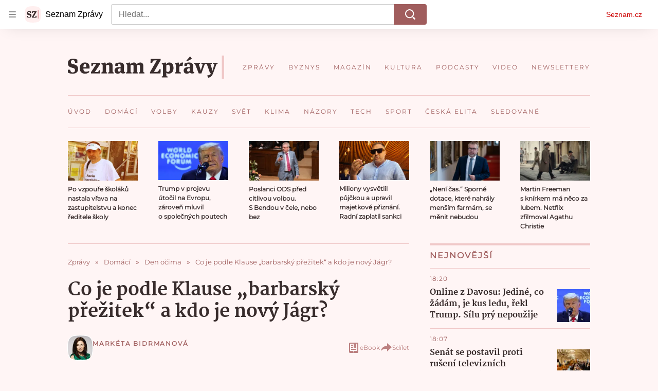

--- FILE ---
content_type: text/html; charset=utf-8
request_url: https://www.seznamzpravy.cz/clanek/co-je-podle-klause-barbarsky-pozitek-a-kdo-je-novy-jagr-78735
body_size: 83370
content:
<!doctype html>
<html lang="cs"><head><link as="font" crossorigin="anonymous" href="https://d39-a.sdn.cz/d_39/c_static_oW_A/kPWmeC9soBDmlC1WqCeB505/3e10/martel-extrabold.woff2" rel="preload" type="font/woff2"/><link as="font" crossorigin="anonymous" href="https://d39-a.sdn.cz/d_39/c_static_oW_A/nOzqs9nZOdDqrDkVkCeB5OP/55e3/montserrat-regular-webfont.woff2" rel="preload" type="font/woff2"/><link as="font" crossorigin="anonymous" href="https://d39-a.sdn.cz/d_39/c_static_oW_A/kPWmeC9soBDmlC1WqCeB505/3e10/martel-regular.woff2" rel="preload" type="font/woff2"/><meta charSet="utf-8"/><meta content="IE=edge" http-equiv="X-UA-Compatible"/><meta name="theme-color" content="#fff5f5"/><title>Co je podle Klause „barbarský přežitek“ a kdo je nový Jágr? - Seznam Zprávy</title><link data-ima-meta rel="canonical" href="https://www.seznamzpravy.cz/clanek/co-je-podle-klause-barbarsky-pozitek-a-kdo-je-novy-jagr-78735" /><link data-ima-meta rel="previewimage" href="https://d39-a.sdn.cz/d_39/c_img_H_L/ZVnCaE.jpeg?fl=cro,1,0,852,479%7Cres,1200,,1" /><meta data-ima-meta name="description" content="V nové verzi hry Monopoly budou ženy dostávat více peněz než muži. Dámy, které šlápnou na políčko „GO“, obdrží 240 dolarů, pánové pouhých 200." /><meta data-ima-meta name="keywords" content="Václav Klaus, Ivo Juchelka, Patrik Nacher" /><meta data-ima-meta name="robots" content="index, follow" /><meta data-ima-meta name="viewport" content="width=device-width, initial-scale=1, minimum-scale=1, viewport-fit=cover" /><meta data-ima-meta name="twitter:title" content="Co je podle Klause „barbarský přežitek“ a kdo je nový Jágr? - Seznam Zprávy" /><meta data-ima-meta name="twitter:description" content="V nové verzi hry Monopoly budou ženy dostávat více peněz než muži. Dámy, které šlápnou na políčko „GO“, obdrží 240 dolarů, pánové pouhých 200." /><meta data-ima-meta name="twitter:card" content="summary_large_image" /><meta data-ima-meta name="twitter:image" content="https://d39-a.sdn.cz/d_39/c_img_H_L/ZVnCaE.jpeg?fl=cro,1,0,852,479%7Cres,1200,,1" /><meta data-ima-meta name="twitter:url" content="https://www.seznamzpravy.cz/clanek/co-je-podle-klause-barbarsky-pozitek-a-kdo-je-novy-jagr-78735" /><meta data-ima-meta name="szn:age-restricted-content" content="" /><meta data-ima-meta name="szn:hp-expire" content="2019-09-12T19:30:00.000Z" /><meta data-ima-meta name="szn:galleries-image-link" content="https://api-web.seznamzpravy.cz/v1/galleries-image-link/5d7e2a33fe0edd502a719280" /><meta data-ima-meta name="szn:permalink" content="www.seznamzpravy.cz/clanek/78735" /><meta data-ima-meta name="szn:discussionDisabled" content="true" /><meta data-ima-meta name="szn:_cls" content="ArticlePublished" /><meta data-ima-meta name="twitter:site" content="@Seznam_Zpravy" /><meta data-ima-meta name="szn:image" content="https://d39-a.sdn.cz/d_39/c_img_H_L/ZVnCaE.jpeg?fl=cro,1,0,852,479%7Cres,1200,,1" /><meta data-ima-meta name="szn:imagePreviewType" content="common" /><meta data-ima-meta property="og:title" content="Co je podle Klause „barbarský přežitek“ a kdo je nový Jágr? - Seznam Zprávy" /><meta data-ima-meta property="og:description" content="V nové verzi hry Monopoly budou ženy dostávat více peněz než muži. Dámy, které šlápnou na políčko „GO“, obdrží 240 dolarů, pánové pouhých 200." /><meta data-ima-meta property="og:type" content="article" /><meta data-ima-meta property="og:image" content="https://d39-a.sdn.cz/d_39/c_img_H_L/ZVnCaE.jpeg?fl=cro,1,0,852,479%7Cres,1200,,1" /><meta data-ima-meta property="og:url" content="https://www.seznamzpravy.cz/clanek/co-je-podle-klause-barbarsky-pozitek-a-kdo-je-novy-jagr-78735" />
<link crossorigin="anonymous" rel="manifest" href="https://d39-a.sdn.cz/d_39/c_static_oW_A/nOzqs9nZOdBZAD9XJCeB4qy/fbe6/site.webmanifest">
<link crossorigin="anonymous" rel="icon" href="https://d39-a.sdn.cz/d_39/c_static_oW_A/nOzqs9nZOdBZAD9XJCeB4qy/fbe6/favicon.ico" sizes="32x32">
<link crossorigin="anonymous" rel="icon" href="https://d39-a.sdn.cz/d_39/c_static_oW_A/nOzqs9nZOdBZAD9XJCeB4qy/fbe6/favicon.svg" type="image/svg+xml">
<link crossorigin="anonymous" rel="apple-touch-icon" href="https://d39-a.sdn.cz/d_39/c_static_oW_A/nOzqs9nZOdBZAD9XJCeB4qy/fbe6/apple-touch-icon.png">
<link rel="preload" href="https://d39-a.sdn.cz/d_39/c_static_gX_F/vjMGM/seznam-zpravy-logo.svg" as="image" type="image/svg+xml">
<link rel="preload" href="https://d39-a.sdn.cz/d_39/c_static_gT_F/ioiCY/seznam-zpravy-icon.svg" as="image" type="image/svg+xml">
<link rel="preconnect" href="https://d94-a.sdn.cz" />
<link rel="preconnect" href="https://d795-a.sdn.cz" />
<link rel="preconnect" href="https://d39-a.sdn.cz" />
<link rel="preconnect" href="https://api-web.seznamzpravy.cz" />
<meta name="seznam-wmt" content=k7BcT9sYgTJQhBhcrzBOrTzdZO8M0fqg><link crossorigin="crossorigin" href="https://share.seznam.cz/report/zpravy/web" rel="preconnect"/><link crossorigin="crossorigin" href="https://api-web.seznamzpravy.cz/v1" rel="preconnect"/><link as="style" href="//d39-a.sdn.cz/d_39/c_static_p7_A/nDJ4VEZEqDjvpWVrdFcLnST/17d3/static/css/app.b483ec04a824ac2d.css" rel="preload" type="text/css" /><link href="//d39-a.sdn.cz/d_39/c_static_p7_A/nDJ4VEZEqDjvpWVrdFcLnST/17d3/static/css/app.b483ec04a824ac2d.css" rel="stylesheet" onerror="this.onerror=null;this.href='/pro/static/css/app.b483ec04a824ac2d.css';" /><script id="ima-revival-settings">(function (root) {
      root.$Debug = false;
      root.$IMA = root.$IMA || {};
      $IMA.SPA = false;
      $IMA.SPAPrefetch = false;
      $IMA.$PublicPath = "//d39-a.sdn.cz/d_39/c_static_p7_A/nDJ4VEZEqDjvpWVrdFcLnST/17d3/";
      $IMA.$RequestID = "mke1jzfn-de.jpywoxb1p-a5e41c00-8713-45e6-b553-6b53148ec399";
      $IMA.$Language = "cs";
      $IMA.$Env = "prod";
      $IMA.$Debug = false;
      $IMA.$Version = "16.0.0";
      $IMA.$App = {"externalApiUrl":"https://api-web.seznamzpravy.cz/v1","features":{"allowedABTests":true,"disableStaticContentSandbox":false,"discussionLide":true,"noIndex":false,"isWebPSupported":true,"isAvifSupported":false},"scrambleCss":{"hashTable":[["hide","tpl","ogm","el","atm","increasing","focus","mol","grey","animate","twitter","ribbon","page"],["scroll-bars","royalty-header","article-layout","content","button-primary","article-card__container","article-card__media","article-card__content","article-card__title","headline","article-card__container--is-advert","article-card__meta-information","link","specificity-override","background-container","background-container--white","background-container--red","component-title","headline-h2","component-title--has-line-after","component-title--has-line-before","button","ellipsis--single-line","ellipsis--multi-line","ellipsis--multi-line-2","ellipsis--multi-line-3","ellipsis--multi-line-4","ellipsis--multi-line-6","font-family--secondary","label--red","label--brown","label--pink","no-scroll","position-relative","text__generous--secondary","overflow","loaded","responsive","placeholder","fill","loader","loader-animation","loader-animation-black","loader-animation-white","layout-responsive","layout-fill","image","loader-center","crossdomain-service","crossdomain-service__icon","text-decorator__style--bold","text-decorator__style--italic","text-decorator__style--subscript","text-decorator__style--superscript","text-decorator__style--underline","accessibility-header","facebook-share","facebook-share__icon","avatar__icon","icon-mask__border","avatar","icon_author-placeholder","icon_author-placeholder--light","icon","label","info-link","link-icon","lock--unlocked","lock--locked","lock--unavailable","login-restricted","login-restricted__dialog","login-restricted__dialog__button","login-restricted__dialog__icon","login-restricted__dialog__text","video-media-item","video-media-item__player-container","pixel","toggle","visible","toggle--disabled","toggle__switch","toggle__input","tts-info","tts-info__icon","tts-info__login-link","tts-play-btn","tts-play-btn__play-btn","tts-play-btn__pause-btn","tts-play-btn__advert","tts-play-btn__duration","twitter-share","twitter-share__icon","video-expired-poster","video-expired-poster__expire-message-container","video-expired-poster__expire-message-icon","video-expired-poster__expire-message-text","video-loading-poster","video-loading-poster--regression","merkur-error","merkur-error__text","merkur-error__button","merkur-error__debug","merkur-placeholder","merkur-placeholder__loader","specificity","iframe-player","iframe-player__iframe","avatar-with-lock__lock","avatar-with-lock","lock","content-access-button__disabled","content-access-button__link","dialog-wrapper","discussion-link","discussion-link__icon","info-bubble","info-bubble__inside","info-bubble__icon","info-bubble__text","info-paragraph","info-paragraph__icon","screen-reader","image-placeholder--rounded-corners","image-placeholder--circular","text-placeholder","text-placeholder--big","text-placeholder--medium","text-placeholder--small","text-placeholder--w-100-p","text-placeholder--w-80-p","text-placeholder--w-60-p","text-placeholder--w-40-p","text-placeholder--w-15-p","seznam-like-button","seznam-discussion-link","seznam-discussion-link__icon","seznam-discussion-link__count","seznam-subscribe-button","expand-button","expand-button-disabled","headline-h1","headline-h3","headline-h4","headline-h5","paragraph","paragraph-align-right","media-item-image","media-item-image-caption","media-item-image-caption-box","media-item-image-caption-text","media-item-image-overlay-text","media-item-image-overlay-text-highlight","merkur-error__button--disabled","image-placeholder--color-dark","image-placeholder--color-light","image-placeholder--color-medium","text-placeholder--color-dark","text-placeholder--color-light","text-placeholder--color-medium","live-label","live-label__dot","live-label__text","advert-content","advert-container","advert","gambling-warning","gambling-warning__icon","gambling-warning__text","native-advert-wrapper","rich-content--for-article","banner__link","banner__commercial-title","banner__tag","banner__tag-title","banner__caption-text","banner__caption-author","embed","embed__accessibility","embed__accessibility--bottom","embed--fixed-height","iframe","figure__caption--hidden","figure__caption-author","figure__paid-content","media-item-image-events","figure","xpc-product","xpc-product__inactive-product","xpc-product_active-product-info__prompt-text","xpc-product_active-product-info__teaser","xpc-product_active-product-info__login-link","xpc-product_active-product-info__title","content-access-button","gallery__preview-main-image","gallery__preview-bar","gallery__preview-image","gallery__preview-image-last","gallery__preview-background","gallery__preview-foreground","gallery__preview-rest-container","gallery__preview-rest","gallery__preview-rest-icon","gallery__image-link","gallery__image-container","gallery__images-container","gallery__advert-container","gallery__expanded-container","figure__media","link-box","link-box__link","link-box__icon","link-box__text","list","li","list-ol","login-restriction-wrapper","login-restriction-wrapper__cover","login-restriction-wrapper__dialog","login-restriction-wrapper__text","login-restriction-wrapper__button","podcast-embed","podcast-embed_placeholder","podcast-embed_placeholder__header","podcast-embed_placeholder__image","podcast-embed_placeholder__play-button","poll__answer","poll__answer-text","poll__answer-result","poll__answer-percent","poll__login","poll__login-link","poll__login-icon","poll__progress-bar","poll__progress-bar-container","poll__progress-bar-block","poll__progress-bar-hundred","poll__progress-bar-thirty","poll__progress-bar-ten","poll__progress-bar-five","poll__progress-bar-one","poll__progress-bar-point-three","poll__progress-bar-point-one","poll--disabled","quiz__question","quiz__question__title","quiz__submit-wrapper","quiz__submit-button","quiz__evaluation","quiz__evaluation__title","quiz__evaluation__description","quiz__evaluation__image","quiz__evaluation__share-buttons","quiz","quiz__form--evaluated","quiz-answer__title","quiz__question__title-image","quiz-answer","quiz-answer__label","quiz-answer__radiowrapper","icon__article-molecules-radio-button","icon__article-molecules-radio-button__dot","icon__article-molecules-radio-button__border","quiz-answer__textwrapper","quiz-answer__description","quiz-answer__text-image","quiz-answer__answer-icon","icon__article-molecules-check","quiz-answer--answered","quiz-answer--correct","quiz-answer--incorrect","show-all-button","show-all-button__button","static-content__iframe-container","table","table__table","table__cell--bold","table__cell--underline","table__cell--italic","table__cell--text-left","table__cell--text-center","table__cell--text-right","video-gallery__button","video-gallery__count","video-gallery__media-image-container","video-gallery__media-image-container--selected","video-gallery__media-label","video-gallery__media-title","video-gallery__media-source","video-gallery__scroll","video-gallery__thumb","video-gallery__thumb--selected","video-gallery__media-image","video-gallery__thumbs","video-gallery__thumbs-container","video-gallery__time","video-gallery__title","video-gallery__arrow","video-gallery__scroll--next","author_content","author_content__info-wrapper","author_content--indented","author_photos","author_photos__photo","author_subscribe-btn-modal","author_subscribe-btn-modal__btn","author_subscribe-btn-modal__icon","author_subscribe-btn-modal__modal","author-badge","author-badge__name","author-badge__photo","author-badge__role","seznam-recommends-item","seznam-recommends-item__link","seznam-recommends-item__text-box","seznam-recommends-item__image","seznam-recommends-item__image-sizer","seznam-recommends-item__service-name","seznam-recommends-item__additional-type","seznam-recommends-item__title","seznam-recommends-item__label--is-advert","seznam-recommends-item__label--is-service","seznam-recommends-item__label-link","donate","donate__button","donate__button-icon","donate__question-mark","donate-promo","donate-promo__icon","donate-promo__content","donate-promo__text","dropdown-list_option-item","dropdown-list_option-item__link","dropdown-list","dropdown-list_options-wrapper","collapsible","collapsible__summary","collapsible__icon","","epub-dialog","epub-dialog__content","epub-dialog__headline","epub-dialog__icon","epub-dialog__close","epub-dialog__button","kindle-email-form","kindle-email-form__input","kindle-email-form__input--invalid","kindle-email-form__invalid","kindle-email-form__button","carousel__panel","carousel__container","carousel__container--moving","carousel__controls","carousel__controls--hidden","carousel__controls-prev","carousel__controls-next","carousel__item","carousel__item-wrapper","carousel__item-title","carousel__dot-navigation","carousel__dot-navigation-item","carousel__dot-navigation-item--active","carousel__slide-counter","carousel","lightbox","lightbox__list","lightbox__list-image","lightbox__caption","lightbox__caption--hidden","lightbox__caption-text","lightbox__caption-author","lightbox__controls","lightbox__controls-text","lightbox__controls-button","lightbox__controls-button--hidden","lightbox__controls-button--previous","lightbox__controls-button--next","lightbox__item-image","lock-label","login-wall-dialog-content","login-wall-dialog-content__icon","login-wall-dialog-content__title","login-wall-dialog-content__register","login-wall-dialog-content__register-link","paid-dialog-content","paid-dialog-content__icon","restricted-content-dialog","restricted-content-dialog--align-to-top","restricted-content-dialog--align-to-bottom","restricted-content-dialog--fix-to-window","restricted-content-dialog--static","restricted-content","xpc-product_active-product-info__author","xpc-product_active-product-info__description","xpc-product_active-product-info__unlocked","xpc-product_active-product-info__unlocked-icon","xpc-product_active-product-info__unlocked-text","xpc-product__loader-teaser","seo-footer","seo-footer__group","seo-footer__item","seo-footer__link","seo-footer__list","seo-footer__logo","seo-footer__separator","seo-footer__title","seo-footer__group--additional","epub-button","epub-button__icon","epub-button__button","epub-button__dropdown","dropdown-list__option","dropdown-list__option-link","dropdown-list--open","epub-button__shade","social-share-buttons","social-share-buttons__share-button","icon__atoms-facebook","icon__atoms-twitter","social-share-popover","social-share-popover__icon","social-share-popover__button","social-share-popover__dropdown","shared-timeline__title","shared-timeline__articles-wrapper","shared-timeline-item__link","shared-timeline-item__media","shared-timeline-item__title","shared-timeline-item__bottom-gradient","subscription-placeholder","subscription-placeholder__headline","subscription-placeholder__headline--no-image","subscription-placeholder__picture","subscription-placeholder__login","assign-email","assign-email__button","assign-email__diff-acc-prompt","edit-link","restriction-wrapper","restriction-wrapper__embed-cover","tiktok-post__wrapper","article-timeline","article-timeline-advert","article-timeline-commercial","article-content","rich-content","self-promo","advert--mobile-square","timeline-item--advert-mobile-square","advert-mobile-square","advert-mobile-square-640","figure__caption","gallery","list-ul","poll","poll__question","poll__title","poll__votes-count","quiz__form","quiz__encouragement-to-submit","quiz__encouragement-to-share","quiz__evaluation__results","quote","quote__author","quote__date","quote__footer","quote__quote","table__cell","table__cell--predefined-style-0","table__cell--predefined-style-1","table__cell--predefined-style-3","table__cell--predefined-style-4","author--multiple-authors","author_names","author_names__name","icon_author-placeholder--dark","footer-items_list-item","merkur-widget","subscription-placeholder__login--disabled","instagram-post","twitter-tweet","tweet","article-card__intro","article-card__meta-information--placeholder-mode","article-card__story-latest-posts","article-card__story-post-item","article-card__story-post-item-time","article-card__story-post-item-link","article-card__story-post-item-title","article-card__story-posts-timeline-link","card-meta","card-meta__authors-wrapper","author","crossdomain-document-link","document-links","document-links__title","document-link","document-meta","document-meta__tags","document-meta__tags--left-side","document-meta__tags--right-side","documents-list","documents-list__document","documents-list__icon","documents-list__document-title","empty-space","empty-space-1","empty-space-2","empty-space-4","empty-space-8","empty-space-16","empty-space-32","infobox","post-card","poll-wrapper","timeline-advert__image","timeline-advert__image-fill","timeline-advert__info","timeline-advert__info-icon","timeline-advert__info-text","timeline-story-advert","post-card__meta-information","post-card__title","post-card__content","post-card__title--is-in-story","post-card__title--is-not-in-story","post-card__rich-content","post-card__story-article-link","post-card--is-not-in-story","logo","timeline-item","timeline-item--with-tags","timeline-item__head","timeline-item--story","timeline-item__body","timeline-item--placeholder","timeline-separator","advert-layout","advert-sticky","advert-skyscraper","advert-sponsor","advert-really-sticky","advert-not-available","advert-align-to-top","advert-align-to-bottom","advert-fix-to-window","royalty-sidebar","advert-adaptable","advert-repeating","branding-static-advert","branding-static-advert-sklik","advert-leaderboard","advert-branding","branding-sizer--auto","text-to-speech","text-to-speech--active","text-to-speech__width-container","text-to-speech__close-button","article-author","article-author__authors-labels","article-author__info-paragraph","article-author__","article-author__button-slot-before","article-author__button-slot-after","article-author__social-wrapper","article-author__tts-wrapper","article-author-header","article-author-header--two-rows","article-author-header--large-author","article-author-header__top","article-author-header__top--column","article-author-header__top--row","article-author-header__top--multiple-authors","article-author-header__authors-labels","article-author-header__labels","article-author-header__button-slot-before","article-author-header__button-slot-after","article-author-header__social-wrapper","article-author-header__tts-wrapper","article-author-header__avatar","article-author-header__name","article-author-header__role","article-author-header__large-authors-labels","author-box","author-box__photo","author-box__actions","author-box__name","author-box__social-links","author-box__social-link","author-box__paragraph","author-box__role","author-box__bio","author-box__right-top-container","author-box__right-container","author-box__photo-with-border","icon-mask","authors-directory_author-breadcrumbs","authors-directory_author-breadcrumbs__title","authors-directory_author-breadcrumbs__letter","authors-directory_author-breadcrumbs__letter--link","authors-directory_author-breadcrumbs__letter--active","authors-directory","authors-directory__list","breadcrumb-navigation","breadcrumb-navigation__link","seznam-recommends__content","native-advert","seznam-recommends__item","headline--left","headline--center","headline--right","debug","author-xpc-products__section-title","seo-footer__seznam-logo","share-bar","share-bar__bubble","share-bar__bubble--without-like-button","share-bar__like","share-bar__discussion","share-bar__left","share-bar__right","share-bar__share","share-bar__share-buttons","share-bar__text","share-bar__text--hidden-on-mobile","subscribe","subscribe__button","subscribe-info","szn-discussion","related-tags__title","related-tags__item","related-tags__tag","leaderboard-timeline","shared-timeline__article","shared-timeline__item-placeholder","skyscraper-timeline","age-restriction-dialog","age-restriction-dialog__wrapper","age-restriction-dialog__arrow","age-restriction-dialog__body","age-restriction-dialog__body--storybook","age-restriction-dialog__content","age-restriction-dialog__logo","age-restriction-dialog__title","age-restriction-dialog_login-link","age-restriction-dialog_login-link__info","age-restriction-dialog_login-link__info-link","branding-layout","branding-loader","branding-sizer","branding-advert-code-iframe","branding-advert-creative","branding-advert-creative-background","branding-advert-iframe","branding-advert-iframe-2000","branding-page-content","branding-is-branding-shown","branding-narrow","branding__paw-container","advert-static","advert-article-sklik-outstream","content__empty","facebook-post","gallery__preview-container","social-like","article-perex","main-media","main-media__container","seznam-recommends","merkur","merkur-slot","service__icon-label","related-tags","branding","branding-advert","old-branding-advert","royalty-layout","king-mainHeader","branding-advert-narrow","king-top-content","king-middle-content","king-bottom-content","king-mainFooter","king-container","king-sidebar","actual-box","actual-box--mobile","actual-box__title","actual-box__item","actual-box__item-date","actual-box__item-body","actual-box__item-content","actual-box__item-media","actual-box__item-title","actual-box__section-link","article-layout--empty","article-container","article-header","article-header__title","article-backlink","article-backlink__arrow","article-backlink__link","article-offer","article-offer__article","article-offer__article-title","author-list","author-list__content","breadcrumb-navigation-wrapper--horizontal-line-separator","date-of-publication","date-of-publication__item","date-of-publication__date","date-of-publication__updated","desktop-menu","desktop-menu__","desktop-menu__item","desktop-menu__item--active","desktop-menu__list-container","desktop-menu__list","desktop-menu__list--bottom","desktop-menu__title","desktop-menu__list--top","desktop-menu__row","desktop-menu__row--bottom","desktop-menu__top-container","desktop-menu__logo","desktop-menu__select","desktop-menu__dropdown-list-options-wrapper","e-box","e-box__container","e-box__caption","e-box__text-box","e-box__top-article-title","e-box__top-article-title--placeholder","e-box__info-container","e-box__info","e-box__info--placeholder","e-box__meta","e-box__bottom-articles","e-box__article-cell","e-box__perex","e-box__seznam-native-caption-sizer","e-box__section-link-container","e-box__section-link","e-box__title-container","e-box__child-sections","e-box__child-section","error-disclaimer","error-disclaimer-close","error-disclaimer-clipboard-message","error-disclaimer-error-log","footer","footer__container","footer__link-list","footer__copyright-protected","footer__copyright-companies","footer__copyright-description","footer__socials-intro","footer__social-link-list","footer__social-link","footer__social-icon","footer__store-link","footer__store-link--ios","footer__store-icon","footer__store-icon--android","header","header--desktop-menu","horizontal-timeline","horizontal-timeline__content","horizontal-timeline__item","horizontal-timeline__item-media","horizontal-timeline__item-media-link","horizontal-timeline__item-content","horizontal-timeline__item-title","horizontal-timeline__item-title-link","horizontal-timeline__item-author","medium","related-documents","document-timeline","timeline_expand","timeline_expand--disabled","timeline_expand--prev","document-timeline--story","video-native","top-story","top-story__meta","top-story__authors","top-story__perex","top-story__author-placeholder","top-story__author-image-placeholder-container","top-story--placeholder","article-card","article-card__media-link","detail","error","error-content","error-title","error-text-content","error-footer","error-seznam","section","king-content","king-sidebar-container","king-middle-container","royalty-main","royalty-vendor-bottom","royalty-wideHeader","royalty-footer","royalty-branding","royalty-branding-bottom","header-topbar","advert-rectangle","king","headline-left","static-content","container","sklik"]]},"sznApiConfigs":{"currentEnv":[{"name":"zpravy","externalUrl":"https://api-web.seznamzpravy.cz/v1","apiExternalUrl":"https://api-external.seznamzpravy.cz/v1"},{"name":"novinky","externalUrl":"https://api-web.novinky.cz/v1","apiExternalUrl":"https://api-external.novinky.cz/v1"},{"name":"pocasi","externalUrl":"https://api-web.pocasi.seznam.cz/v1"},{"name":"weatherApi","externalUrl":"https://wapi.pocasi.seznam.cz/v2"},{"name":"xfeed","externalUrl":"https://api-web.clanky.seznam.cz/v1","apiExternalUrl":"https://api-external.clanky.seznam.cz/v1"},{"name":"super","externalUrl":"https://api-web.super.cz/v1","apiExternalUrl":"https://api-external.super.cz/v1"},{"name":"prozeny","externalUrl":"https://api-web.prozeny.cz/v1","apiExternalUrl":"https://api-external.prozeny.cz/v1"},{"name":"garaz","externalUrl":"https://api-web.garaz.cz/v1","apiExternalUrl":"https://api-external.garaz.cz/v1"},{"name":"sport","externalUrl":"https://api-web.sport.cz/v1","apiExternalUrl":"https://api-external.sport.cz/v1"},{"name":"blogy","externalUrl":"https://api-web.medium.seznam.cz/v1","apiExternalUrl":"https://api-external.medium.seznam.cz/v1"},{"name":"campus","externalUrl":"https://api-web.campus.seznamzpravy.cz/v1"},{"name":"seoApi","externalUrl":"https://share.seznam.cz/seoapi/public"},{"name":"xpc","externalUrl":"https://share.seznam.cz/xpc/v1/api/public"}],"prod":[{"name":"zpravy","externalUrl":"https://api-web.seznamzpravy.cz/v1","apiExternalUrl":"https://api-external.seznamzpravy.cz/v1"},{"name":"novinky","externalUrl":"https://api-web.novinky.cz/v1","apiExternalUrl":"https://api-external.novinky.cz/v1"},{"name":"pocasi","externalUrl":"https://api-web.pocasi.seznam.cz/v1"},{"name":"weatherApi","externalUrl":"https://wapi.pocasi.seznam.cz/v2"},{"name":"xfeed","externalUrl":"https://api-web.clanky.seznam.cz/v1","apiExternalUrl":"https://api-external.clanky.seznam.cz/v1"},{"name":"super","externalUrl":"https://api-web.super.cz/v1","apiExternalUrl":"https://api-external.super.cz/v1"},{"name":"prozeny","externalUrl":"https://api-web.prozeny.cz/v1","apiExternalUrl":"https://api-external.prozeny.cz/v1"},{"name":"garaz","externalUrl":"https://api-web.garaz.cz/v1","apiExternalUrl":"https://api-external.garaz.cz/v1"},{"name":"sport","externalUrl":"https://api-web.sport.cz/v1","apiExternalUrl":"https://api-external.sport.cz/v1"},{"name":"blogy","externalUrl":"https://api-web.medium.seznam.cz/v1","apiExternalUrl":"https://api-external.medium.seznam.cz/v1"},{"name":"campus","externalUrl":"https://api-web.campus.seznamzpravy.cz/v1"},{"name":"seoApi","externalUrl":"https://share.seznam.cz/seoapi/public"},{"name":"xpc","externalUrl":"https://share.seznam.cz/xpc/v1/api/public"}]},"userFlags":{"sbr":false}};
      $IMA.$Protocol = "https:";
      $IMA.$Host = "www.seznamzpravy.cz";
      $IMA.$Root = "";
      $IMA.$LanguagePartPath = "";
    })(typeof window !== 'undefined' && window !== null ? window : global);
    </script>
    <script>
      window.$IMA = window.$IMA || {};
      window.$IMA.Runner = {
        onError: function (error) {
          if (window.$Debug) {
            if (window.__IMA_HMR && window.__IMA_HMR.emitter) {
              window.__IMA_HMR.emitter.emit('error', { error: error });
            } else {
              console.error(error);
            }
          }

          fetch('https://share.seznam.cz/report/zpravy/web', {
            method: 'POST',
            headers: {
              'Content-Type': 'application/json'
            },
            body: JSON.stringify({
              $type: 'error:runner',
              referrer: document.referrer,
              url: location.href,
              params: {},
              name: error.name,
              message: error.message,
              stack: error.stack
            })
          });
        },
        onUnsupported: function () {
          fetch('https://share.seznam.cz/report/zpravy/web', {
            method: 'POST',
            headers: {
              'Content-Type': 'application/json'
            },
            body: JSON.stringify({
              $type: 'client:legacy',
              unsupported: true
            })
          });
        },
      };

      if (!window.fetch) {
        window.$IMA.Runner.scripts = ['https://d50-a.sdn.cz/d_50/c_static_gZ_D/fRbG8/js/fetch-polyfill.js'];
      }
    </script>
    <script id="ima-runner">var e;(e="undefined"!=typeof window&&null!==window?window:global).$IMA=e.$IMA||{},e.$IMA.Runner=function(e){for(var r=Object(e),n=1;n<arguments.length;n++){var t=arguments[n];if(null!=t)for(var i in t)Object.prototype.hasOwnProperty.call(t,i)&&(r[i]=t[i])}return r}({isEsVersion:!1,scriptResources:JSON.parse("{\"scripts\":[[\"//d39-a.sdn.cz/d_39/c_static_p7_A/nDJ4VEZEqDjvpWVrdFcLnST/17d3/static/js/app.bundle.79ea7dbdc44a6c4f.js\",{\"async\":\"\",\"crossorigin\":\"anonymous\",\"fallback\":\"/pro/static/js/app.bundle.79ea7dbdc44a6c4f.js\"}],[\"//d39-a.sdn.cz/d_39/c_static_p7_A/nDJ4VEZEqDjvpWVrdFcLnST/17d3/static/js/locale/cs.8f02bf3d89276c7e.js\",{\"async\":\"\",\"crossorigin\":\"anonymous\",\"fallback\":\"/pro/static/js/locale/cs.8f02bf3d89276c7e.js\"}]],\"esScripts\":[[\"//d39-a.sdn.cz/d_39/c_static_p7_A/nDJ4VEZEqDjvpWVrdFcLnST/17d3/static/js.es/app.bundle.c8804eb8175871c3.js\",{\"async\":\"\",\"crossorigin\":\"anonymous\",\"fallback\":\"/pro/static/js.es/app.bundle.c8804eb8175871c3.js\"}],[\"//d39-a.sdn.cz/d_39/c_static_p7_A/nDJ4VEZEqDjvpWVrdFcLnST/17d3/static/js.es/locale/cs.722ca59741a83a49.js\",{\"async\":\"\",\"crossorigin\":\"anonymous\",\"fallback\":\"/pro/static/js.es/locale/cs.722ca59741a83a49.js\"}]]}"),scripts:[],loadedScripts:[],testScripts:{scripts:['return typeof AbortController !== "undefined"',"return (() => { const o = { t: 1 }; return { ...o }; })() && (async () => ({}))() && !!Object.values"],esScripts:['return typeof Promise.withResolvers === "function"','return typeof Object.groupBy === "function"']},initScripts:function(){var r=e.$IMA.Runner,n=e.document.head;function t(e){try{return!!Function(e)()}catch(e){return!1}}if(r.scriptResources.esScripts&&r.testScripts.esScripts.every(t))r.isEsVersion=!0,Array.prototype.push.apply(r.scripts,r.scriptResources.esScripts);else{if(!(r.scriptResources.scripts&&r.testScripts.scripts.every(t)))return r.onUnsupported();Array.prototype.push.apply(r.scripts,r.scriptResources.scripts)}Array.isArray(r.scripts)&&r.scripts.forEach(function t(i){var o=e.document.createElement("script");if("string"==typeof i)o.src=i;else{var a=i[0],u=i[1];o.src=a,Object.keys(u).forEach(function(e){"fallback"===e&&u.fallback?o.onerror=function(){var e={};Object.keys(u).forEach(function(r){"fallback"!==r&&(e[r]=u[r])}),t([u.fallback,e])}:o.setAttribute(e,u[e])})}o.onload=function(){r.onLoad(i)},n.appendChild(o)})},run:function(){var r=e.$IMA.Runner;try{r.isEsVersion?Function(`/******/ (() => { // webpackBootstrap
/******/ 	"use strict";
/******/ 	var __webpack_modules__ = ({});
/************************************************************************/
/******/ 	// The module cache
/******/ 	var __webpack_module_cache__ = {};
/******/ 	
/******/ 	// The require function
/******/ 	function __webpack_require__(moduleId) {
/******/ 		// Check if module is in cache
/******/ 		var cachedModule = __webpack_module_cache__[moduleId];
/******/ 		if (cachedModule !== undefined) {
/******/ 			return cachedModule.exports;
/******/ 		}
/******/ 		// Create a new module (and put it into the cache)
/******/ 		var module = __webpack_module_cache__[moduleId] = {
/******/ 			id: moduleId,
/******/ 			loaded: false,
/******/ 			exports: {}
/******/ 		};
/******/ 	
/******/ 		// Execute the module function
/******/ 		__webpack_modules__[moduleId].call(module.exports, module, module.exports, __webpack_require__);
/******/ 	
/******/ 		// Flag the module as loaded
/******/ 		module.loaded = true;
/******/ 	
/******/ 		// Return the exports of the module
/******/ 		return module.exports;
/******/ 	}
/******/ 	
/******/ 	// expose the modules object (__webpack_modules__)
/******/ 	__webpack_require__.m = __webpack_modules__;
/******/ 	
/************************************************************************/
/******/ 	/* webpack/runtime/chunk loaded */
/******/ 	(() => {
/******/ 		var deferred = [];
/******/ 		__webpack_require__.O = (result, chunkIds, fn, priority) => {
/******/ 			if(chunkIds) {
/******/ 				priority = priority || 0;
/******/ 				for(var i = deferred.length; i > 0 && deferred[i - 1][2] > priority; i--) deferred[i] = deferred[i - 1];
/******/ 				deferred[i] = [chunkIds, fn, priority];
/******/ 				return;
/******/ 			}
/******/ 			var notFulfilled = Infinity;
/******/ 			for (var i = 0; i < deferred.length; i++) {
/******/ 				var [chunkIds, fn, priority] = deferred[i];
/******/ 				var fulfilled = true;
/******/ 				for (var j = 0; j < chunkIds.length; j++) {
/******/ 					if ((priority & 1 === 0 || notFulfilled >= priority) && Object.keys(__webpack_require__.O).every((key) => (__webpack_require__.O[key](chunkIds[j])))) {
/******/ 						chunkIds.splice(j--, 1);
/******/ 					} else {
/******/ 						fulfilled = false;
/******/ 						if(priority < notFulfilled) notFulfilled = priority;
/******/ 					}
/******/ 				}
/******/ 				if(fulfilled) {
/******/ 					deferred.splice(i--, 1)
/******/ 					var r = fn();
/******/ 					if (r !== undefined) result = r;
/******/ 				}
/******/ 			}
/******/ 			return result;
/******/ 		};
/******/ 	})();
/******/ 	
/******/ 	/* webpack/runtime/compat get default export */
/******/ 	(() => {
/******/ 		// getDefaultExport function for compatibility with non-harmony modules
/******/ 		__webpack_require__.n = (module) => {
/******/ 			var getter = module && module.__esModule ?
/******/ 				() => (module['default']) :
/******/ 				() => (module);
/******/ 			__webpack_require__.d(getter, { a: getter });
/******/ 			return getter;
/******/ 		};
/******/ 	})();
/******/ 	
/******/ 	/* webpack/runtime/define property getters */
/******/ 	(() => {
/******/ 		// define getter functions for harmony exports
/******/ 		__webpack_require__.d = (exports, definition) => {
/******/ 			for(var key in definition) {
/******/ 				if(__webpack_require__.o(definition, key) && !__webpack_require__.o(exports, key)) {
/******/ 					Object.defineProperty(exports, key, { enumerable: true, get: definition[key] });
/******/ 				}
/******/ 			}
/******/ 		};
/******/ 	})();
/******/ 	
/******/ 	/* webpack/runtime/ensure chunk */
/******/ 	(() => {
/******/ 		__webpack_require__.f = {};
/******/ 		// This file contains only the entry chunk.
/******/ 		// The chunk loading function for additional chunks
/******/ 		__webpack_require__.e = (chunkId) => {
/******/ 			return Promise.all(Object.keys(__webpack_require__.f).reduce((promises, key) => {
/******/ 				__webpack_require__.f[key](chunkId, promises);
/******/ 				return promises;
/******/ 			}, []));
/******/ 		};
/******/ 	})();
/******/ 	
/******/ 	/* webpack/runtime/get javascript chunk filename */
/******/ 	(() => {
/******/ 		// This function allow to reference async chunks
/******/ 		__webpack_require__.u = (chunkId) => {
/******/ 			// return url for filenames not based on template
/******/ 			if (chunkId === "vendors") return "static/js.es/chunk." + chunkId + ".9e0a184b4d4115e3.js";
/******/ 			// return url for filenames based on template
/******/ 			return undefined;
/******/ 		};
/******/ 	})();
/******/ 	
/******/ 	/* webpack/runtime/get mini-css chunk filename */
/******/ 	(() => {
/******/ 		// This function allow to reference async chunks
/******/ 		__webpack_require__.miniCssF = (chunkId) => {
/******/ 			// return url for filenames based on template
/******/ 			return undefined;
/******/ 		};
/******/ 	})();
/******/ 	
/******/ 	/* webpack/runtime/hasOwnProperty shorthand */
/******/ 	(() => {
/******/ 		__webpack_require__.o = (obj, prop) => (Object.prototype.hasOwnProperty.call(obj, prop))
/******/ 	})();
/******/ 	
/******/ 	/* webpack/runtime/load script */
/******/ 	(() => {
/******/ 		var inProgress = {};
/******/ 		var dataWebpackPrefix = "zpravy-web:";
/******/ 		// loadScript function to load a script via script tag
/******/ 		__webpack_require__.l = (url, done, key, chunkId) => {
/******/ 			if(inProgress[url]) { inProgress[url].push(done); return; }
/******/ 			var script, needAttach;
/******/ 			if(key !== undefined) {
/******/ 				var scripts = document.getElementsByTagName("script");
/******/ 				for(var i = 0; i < scripts.length; i++) {
/******/ 					var s = scripts[i];
/******/ 					if(s.getAttribute("src") == url || s.getAttribute("data-webpack") == dataWebpackPrefix + key) { script = s; break; }
/******/ 				}
/******/ 			}
/******/ 			if(!script) {
/******/ 				needAttach = true;
/******/ 				script = document.createElement('script');
/******/ 		
/******/ 				script.charset = 'utf-8';
/******/ 				if (__webpack_require__.nc) {
/******/ 					script.setAttribute("nonce", __webpack_require__.nc);
/******/ 				}
/******/ 				script.setAttribute("data-webpack", dataWebpackPrefix + key);
/******/ 		
/******/ 				script.src = url;
/******/ 			}
/******/ 			inProgress[url] = [done];
/******/ 			var onScriptComplete = (prev, event) => {
/******/ 				// avoid mem leaks in IE.
/******/ 				script.onerror = script.onload = null;
/******/ 				clearTimeout(timeout);
/******/ 				var doneFns = inProgress[url];
/******/ 				delete inProgress[url];
/******/ 				script.parentNode && script.parentNode.removeChild(script);
/******/ 				doneFns && doneFns.forEach((fn) => (fn(event)));
/******/ 				if(prev) return prev(event);
/******/ 			}
/******/ 			var timeout = setTimeout(onScriptComplete.bind(null, undefined, { type: 'timeout', target: script }), 120000);
/******/ 			script.onerror = onScriptComplete.bind(null, script.onerror);
/******/ 			script.onload = onScriptComplete.bind(null, script.onload);
/******/ 			needAttach && document.head.appendChild(script);
/******/ 		};
/******/ 	})();
/******/ 	
/******/ 	/* webpack/runtime/make namespace object */
/******/ 	(() => {
/******/ 		// define __esModule on exports
/******/ 		__webpack_require__.r = (exports) => {
/******/ 			if(typeof Symbol !== 'undefined' && Symbol.toStringTag) {
/******/ 				Object.defineProperty(exports, Symbol.toStringTag, { value: 'Module' });
/******/ 			}
/******/ 			Object.defineProperty(exports, '__esModule', { value: true });
/******/ 		};
/******/ 	})();
/******/ 	
/******/ 	/* webpack/runtime/node module decorator */
/******/ 	(() => {
/******/ 		__webpack_require__.nmd = (module) => {
/******/ 			module.paths = [];
/******/ 			if (!module.children) module.children = [];
/******/ 			return module;
/******/ 		};
/******/ 	})();
/******/ 	
/******/ 	/* webpack/runtime/publicPath */
/******/ 	(() => {
/******/ 		__webpack_require__.p = "/pro/";
/******/ 	})();
/******/ 	
/******/ 	/* webpack/runtime/jsonp chunk loading */
/******/ 	(() => {
/******/ 		// no baseURI
/******/ 		
/******/ 		// object to store loaded and loading chunks
/******/ 		// undefined = chunk not loaded, null = chunk preloaded/prefetched
/******/ 		// [resolve, reject, Promise] = chunk loading, 0 = chunk loaded
/******/ 		var installedChunks = {
/******/ 			"runtime": 0
/******/ 		};
/******/ 		
/******/ 		__webpack_require__.f.j = (chunkId, promises) => {
/******/ 				// JSONP chunk loading for javascript
/******/ 				var installedChunkData = __webpack_require__.o(installedChunks, chunkId) ? installedChunks[chunkId] : undefined;
/******/ 				if(installedChunkData !== 0) { // 0 means "already installed".
/******/ 		
/******/ 					// a Promise means "currently loading".
/******/ 					if(installedChunkData) {
/******/ 						promises.push(installedChunkData[2]);
/******/ 					} else {
/******/ 						if("runtime" != chunkId) {
/******/ 							// setup Promise in chunk cache
/******/ 							var promise = new Promise((resolve, reject) => (installedChunkData = installedChunks[chunkId] = [resolve, reject]));
/******/ 							promises.push(installedChunkData[2] = promise);
/******/ 		
/******/ 							// start chunk loading
/******/ 							var url = __webpack_require__.p + __webpack_require__.u(chunkId);
/******/ 							// create error before stack unwound to get useful stacktrace later
/******/ 							var error = new Error();
/******/ 							var loadingEnded = (event) => {
/******/ 								if(__webpack_require__.o(installedChunks, chunkId)) {
/******/ 									installedChunkData = installedChunks[chunkId];
/******/ 									if(installedChunkData !== 0) installedChunks[chunkId] = undefined;
/******/ 									if(installedChunkData) {
/******/ 										var errorType = event && (event.type === 'load' ? 'missing' : event.type);
/******/ 										var realSrc = event && event.target && event.target.src;
/******/ 										error.message = 'Loading chunk ' + chunkId + ' failed.\\n(' + errorType + ': ' + realSrc + ')';
/******/ 										error.name = 'ChunkLoadError';
/******/ 										error.type = errorType;
/******/ 										error.request = realSrc;
/******/ 										installedChunkData[1](error);
/******/ 									}
/******/ 								}
/******/ 							};
/******/ 							__webpack_require__.l(url, loadingEnded, "chunk-" + chunkId, chunkId);
/******/ 						} else installedChunks[chunkId] = 0;
/******/ 					}
/******/ 				}
/******/ 		};
/******/ 		
/******/ 		// no prefetching
/******/ 		
/******/ 		// no preloaded
/******/ 		
/******/ 		// no HMR
/******/ 		
/******/ 		// no HMR manifest
/******/ 		
/******/ 		__webpack_require__.O.j = (chunkId) => (installedChunks[chunkId] === 0);
/******/ 		
/******/ 		// install a JSONP callback for chunk loading
/******/ 		var webpackJsonpCallback = (parentChunkLoadingFunction, data) => {
/******/ 			var [chunkIds, moreModules, runtime] = data;
/******/ 			// add "moreModules" to the modules object,
/******/ 			// then flag all "chunkIds" as loaded and fire callback
/******/ 			var moduleId, chunkId, i = 0;
/******/ 			if(chunkIds.some((id) => (installedChunks[id] !== 0))) {
/******/ 				for(moduleId in moreModules) {
/******/ 					if(__webpack_require__.o(moreModules, moduleId)) {
/******/ 						__webpack_require__.m[moduleId] = moreModules[moduleId];
/******/ 					}
/******/ 				}
/******/ 				if(runtime) var result = runtime(__webpack_require__);
/******/ 			}
/******/ 			if(parentChunkLoadingFunction) parentChunkLoadingFunction(data);
/******/ 			for(;i < chunkIds.length; i++) {
/******/ 				chunkId = chunkIds[i];
/******/ 				if(__webpack_require__.o(installedChunks, chunkId) && installedChunks[chunkId]) {
/******/ 					installedChunks[chunkId][0]();
/******/ 				}
/******/ 				installedChunks[chunkId] = 0;
/******/ 			}
/******/ 			return __webpack_require__.O(result);
/******/ 		}
/******/ 		
/******/ 		var chunkLoadingGlobal = globalThis["webpackChunkzpravy_web"] = globalThis["webpackChunkzpravy_web"] || [];
/******/ 		chunkLoadingGlobal.forEach(webpackJsonpCallback.bind(null, 0));
/******/ 		chunkLoadingGlobal.push = webpackJsonpCallback.bind(null, chunkLoadingGlobal.push.bind(chunkLoadingGlobal));
/******/ 	})();
/******/ 	
/************************************************************************/
/******/ 	
/******/ 	
/******/ })()
;`)():Function(`/******/ (() => { // webpackBootstrap
/******/ 	"use strict";
/******/ 	var __webpack_modules__ = ({});
/************************************************************************/
/******/ 	// The module cache
/******/ 	var __webpack_module_cache__ = {};
/******/ 	
/******/ 	// The require function
/******/ 	function __webpack_require__(moduleId) {
/******/ 		// Check if module is in cache
/******/ 		var cachedModule = __webpack_module_cache__[moduleId];
/******/ 		if (cachedModule !== undefined) {
/******/ 			return cachedModule.exports;
/******/ 		}
/******/ 		// Create a new module (and put it into the cache)
/******/ 		var module = __webpack_module_cache__[moduleId] = {
/******/ 			id: moduleId,
/******/ 			loaded: false,
/******/ 			exports: {}
/******/ 		};
/******/ 	
/******/ 		// Execute the module function
/******/ 		__webpack_modules__[moduleId].call(module.exports, module, module.exports, __webpack_require__);
/******/ 	
/******/ 		// Flag the module as loaded
/******/ 		module.loaded = true;
/******/ 	
/******/ 		// Return the exports of the module
/******/ 		return module.exports;
/******/ 	}
/******/ 	
/******/ 	// expose the modules object (__webpack_modules__)
/******/ 	__webpack_require__.m = __webpack_modules__;
/******/ 	
/************************************************************************/
/******/ 	/* webpack/runtime/chunk loaded */
/******/ 	(() => {
/******/ 		var deferred = [];
/******/ 		__webpack_require__.O = (result, chunkIds, fn, priority) => {
/******/ 			if(chunkIds) {
/******/ 				priority = priority || 0;
/******/ 				for(var i = deferred.length; i > 0 && deferred[i - 1][2] > priority; i--) deferred[i] = deferred[i - 1];
/******/ 				deferred[i] = [chunkIds, fn, priority];
/******/ 				return;
/******/ 			}
/******/ 			var notFulfilled = Infinity;
/******/ 			for (var i = 0; i < deferred.length; i++) {
/******/ 				var [chunkIds, fn, priority] = deferred[i];
/******/ 				var fulfilled = true;
/******/ 				for (var j = 0; j < chunkIds.length; j++) {
/******/ 					if ((priority & 1 === 0 || notFulfilled >= priority) && Object.keys(__webpack_require__.O).every((key) => (__webpack_require__.O[key](chunkIds[j])))) {
/******/ 						chunkIds.splice(j--, 1);
/******/ 					} else {
/******/ 						fulfilled = false;
/******/ 						if(priority < notFulfilled) notFulfilled = priority;
/******/ 					}
/******/ 				}
/******/ 				if(fulfilled) {
/******/ 					deferred.splice(i--, 1)
/******/ 					var r = fn();
/******/ 					if (r !== undefined) result = r;
/******/ 				}
/******/ 			}
/******/ 			return result;
/******/ 		};
/******/ 	})();
/******/ 	
/******/ 	/* webpack/runtime/compat get default export */
/******/ 	(() => {
/******/ 		// getDefaultExport function for compatibility with non-harmony modules
/******/ 		__webpack_require__.n = (module) => {
/******/ 			var getter = module && module.__esModule ?
/******/ 				() => (module['default']) :
/******/ 				() => (module);
/******/ 			__webpack_require__.d(getter, { a: getter });
/******/ 			return getter;
/******/ 		};
/******/ 	})();
/******/ 	
/******/ 	/* webpack/runtime/define property getters */
/******/ 	(() => {
/******/ 		// define getter functions for harmony exports
/******/ 		__webpack_require__.d = (exports, definition) => {
/******/ 			for(var key in definition) {
/******/ 				if(__webpack_require__.o(definition, key) && !__webpack_require__.o(exports, key)) {
/******/ 					Object.defineProperty(exports, key, { enumerable: true, get: definition[key] });
/******/ 				}
/******/ 			}
/******/ 		};
/******/ 	})();
/******/ 	
/******/ 	/* webpack/runtime/ensure chunk */
/******/ 	(() => {
/******/ 		__webpack_require__.f = {};
/******/ 		// This file contains only the entry chunk.
/******/ 		// The chunk loading function for additional chunks
/******/ 		__webpack_require__.e = (chunkId) => {
/******/ 			return Promise.all(Object.keys(__webpack_require__.f).reduce((promises, key) => {
/******/ 				__webpack_require__.f[key](chunkId, promises);
/******/ 				return promises;
/******/ 			}, []));
/******/ 		};
/******/ 	})();
/******/ 	
/******/ 	/* webpack/runtime/get javascript chunk filename */
/******/ 	(() => {
/******/ 		// This function allow to reference async chunks
/******/ 		__webpack_require__.u = (chunkId) => {
/******/ 			// return url for filenames not based on template
/******/ 			if (chunkId === "vendors") return "static/js/chunk." + chunkId + ".c4510c155e05eede.js";
/******/ 			// return url for filenames based on template
/******/ 			return undefined;
/******/ 		};
/******/ 	})();
/******/ 	
/******/ 	/* webpack/runtime/global */
/******/ 	(() => {
/******/ 		__webpack_require__.g = (function() {
/******/ 			if (typeof globalThis === 'object') return globalThis;
/******/ 			try {
/******/ 				return this || new Function('return this')();
/******/ 			} catch (e) {
/******/ 				if (typeof window === 'object') return window;
/******/ 			}
/******/ 		})();
/******/ 	})();
/******/ 	
/******/ 	/* webpack/runtime/hasOwnProperty shorthand */
/******/ 	(() => {
/******/ 		__webpack_require__.o = (obj, prop) => (Object.prototype.hasOwnProperty.call(obj, prop))
/******/ 	})();
/******/ 	
/******/ 	/* webpack/runtime/load script */
/******/ 	(() => {
/******/ 		var inProgress = {};
/******/ 		var dataWebpackPrefix = "zpravy-web:";
/******/ 		// loadScript function to load a script via script tag
/******/ 		__webpack_require__.l = (url, done, key, chunkId) => {
/******/ 			if(inProgress[url]) { inProgress[url].push(done); return; }
/******/ 			var script, needAttach;
/******/ 			if(key !== undefined) {
/******/ 				var scripts = document.getElementsByTagName("script");
/******/ 				for(var i = 0; i < scripts.length; i++) {
/******/ 					var s = scripts[i];
/******/ 					if(s.getAttribute("src") == url || s.getAttribute("data-webpack") == dataWebpackPrefix + key) { script = s; break; }
/******/ 				}
/******/ 			}
/******/ 			if(!script) {
/******/ 				needAttach = true;
/******/ 				script = document.createElement('script');
/******/ 		
/******/ 				script.charset = 'utf-8';
/******/ 				if (__webpack_require__.nc) {
/******/ 					script.setAttribute("nonce", __webpack_require__.nc);
/******/ 				}
/******/ 				script.setAttribute("data-webpack", dataWebpackPrefix + key);
/******/ 		
/******/ 				script.src = url;
/******/ 			}
/******/ 			inProgress[url] = [done];
/******/ 			var onScriptComplete = (prev, event) => {
/******/ 				// avoid mem leaks in IE.
/******/ 				script.onerror = script.onload = null;
/******/ 				clearTimeout(timeout);
/******/ 				var doneFns = inProgress[url];
/******/ 				delete inProgress[url];
/******/ 				script.parentNode && script.parentNode.removeChild(script);
/******/ 				doneFns && doneFns.forEach((fn) => (fn(event)));
/******/ 				if(prev) return prev(event);
/******/ 			}
/******/ 			var timeout = setTimeout(onScriptComplete.bind(null, undefined, { type: 'timeout', target: script }), 120000);
/******/ 			script.onerror = onScriptComplete.bind(null, script.onerror);
/******/ 			script.onload = onScriptComplete.bind(null, script.onload);
/******/ 			needAttach && document.head.appendChild(script);
/******/ 		};
/******/ 	})();
/******/ 	
/******/ 	/* webpack/runtime/make namespace object */
/******/ 	(() => {
/******/ 		// define __esModule on exports
/******/ 		__webpack_require__.r = (exports) => {
/******/ 			if(typeof Symbol !== 'undefined' && Symbol.toStringTag) {
/******/ 				Object.defineProperty(exports, Symbol.toStringTag, { value: 'Module' });
/******/ 			}
/******/ 			Object.defineProperty(exports, '__esModule', { value: true });
/******/ 		};
/******/ 	})();
/******/ 	
/******/ 	/* webpack/runtime/node module decorator */
/******/ 	(() => {
/******/ 		__webpack_require__.nmd = (module) => {
/******/ 			module.paths = [];
/******/ 			if (!module.children) module.children = [];
/******/ 			return module;
/******/ 		};
/******/ 	})();
/******/ 	
/******/ 	/* webpack/runtime/publicPath */
/******/ 	(() => {
/******/ 		__webpack_require__.p = "/pro/";
/******/ 	})();
/******/ 	
/******/ 	/* webpack/runtime/jsonp chunk loading */
/******/ 	(() => {
/******/ 		// no baseURI
/******/ 		
/******/ 		// object to store loaded and loading chunks
/******/ 		// undefined = chunk not loaded, null = chunk preloaded/prefetched
/******/ 		// [resolve, reject, Promise] = chunk loading, 0 = chunk loaded
/******/ 		var installedChunks = {
/******/ 			"runtime": 0
/******/ 		};
/******/ 		
/******/ 		__webpack_require__.f.j = (chunkId, promises) => {
/******/ 				// JSONP chunk loading for javascript
/******/ 				var installedChunkData = __webpack_require__.o(installedChunks, chunkId) ? installedChunks[chunkId] : undefined;
/******/ 				if(installedChunkData !== 0) { // 0 means "already installed".
/******/ 		
/******/ 					// a Promise means "currently loading".
/******/ 					if(installedChunkData) {
/******/ 						promises.push(installedChunkData[2]);
/******/ 					} else {
/******/ 						if("runtime" != chunkId) {
/******/ 							// setup Promise in chunk cache
/******/ 							var promise = new Promise((resolve, reject) => (installedChunkData = installedChunks[chunkId] = [resolve, reject]));
/******/ 							promises.push(installedChunkData[2] = promise);
/******/ 		
/******/ 							// start chunk loading
/******/ 							var url = __webpack_require__.p + __webpack_require__.u(chunkId);
/******/ 							// create error before stack unwound to get useful stacktrace later
/******/ 							var error = new Error();
/******/ 							var loadingEnded = (event) => {
/******/ 								if(__webpack_require__.o(installedChunks, chunkId)) {
/******/ 									installedChunkData = installedChunks[chunkId];
/******/ 									if(installedChunkData !== 0) installedChunks[chunkId] = undefined;
/******/ 									if(installedChunkData) {
/******/ 										var errorType = event && (event.type === 'load' ? 'missing' : event.type);
/******/ 										var realSrc = event && event.target && event.target.src;
/******/ 										error.message = 'Loading chunk ' + chunkId + ' failed.\\n(' + errorType + ': ' + realSrc + ')';
/******/ 										error.name = 'ChunkLoadError';
/******/ 										error.type = errorType;
/******/ 										error.request = realSrc;
/******/ 										installedChunkData[1](error);
/******/ 									}
/******/ 								}
/******/ 							};
/******/ 							__webpack_require__.l(url, loadingEnded, "chunk-" + chunkId, chunkId);
/******/ 						} else installedChunks[chunkId] = 0;
/******/ 					}
/******/ 				}
/******/ 		};
/******/ 		
/******/ 		// no prefetching
/******/ 		
/******/ 		// no preloaded
/******/ 		
/******/ 		// no HMR
/******/ 		
/******/ 		// no HMR manifest
/******/ 		
/******/ 		__webpack_require__.O.j = (chunkId) => (installedChunks[chunkId] === 0);
/******/ 		
/******/ 		// install a JSONP callback for chunk loading
/******/ 		var webpackJsonpCallback = (parentChunkLoadingFunction, data) => {
/******/ 			var [chunkIds, moreModules, runtime] = data;
/******/ 			// add "moreModules" to the modules object,
/******/ 			// then flag all "chunkIds" as loaded and fire callback
/******/ 			var moduleId, chunkId, i = 0;
/******/ 			if(chunkIds.some((id) => (installedChunks[id] !== 0))) {
/******/ 				for(moduleId in moreModules) {
/******/ 					if(__webpack_require__.o(moreModules, moduleId)) {
/******/ 						__webpack_require__.m[moduleId] = moreModules[moduleId];
/******/ 					}
/******/ 				}
/******/ 				if(runtime) var result = runtime(__webpack_require__);
/******/ 			}
/******/ 			if(parentChunkLoadingFunction) parentChunkLoadingFunction(data);
/******/ 			for(;i < chunkIds.length; i++) {
/******/ 				chunkId = chunkIds[i];
/******/ 				if(__webpack_require__.o(installedChunks, chunkId) && installedChunks[chunkId]) {
/******/ 					installedChunks[chunkId][0]();
/******/ 				}
/******/ 				installedChunks[chunkId] = 0;
/******/ 			}
/******/ 			return __webpack_require__.O(result);
/******/ 		}
/******/ 		
/******/ 		var chunkLoadingGlobal = self["webpackChunkzpravy_web"] = self["webpackChunkzpravy_web"] || [];
/******/ 		chunkLoadingGlobal.forEach(webpackJsonpCallback.bind(null, 0));
/******/ 		chunkLoadingGlobal.push = webpackJsonpCallback.bind(null, chunkLoadingGlobal.push.bind(chunkLoadingGlobal));
/******/ 	})();
/******/ 	
/************************************************************************/
/******/ 	
/******/ 	
/******/ })()
;`)(),r.onRun()}catch(e){r.onError(e)}},onLoad:function(r){var n=e.$IMA.Runner;n.loadedScripts.push("string"==typeof r?r:r[0]),n.scripts.length===n.loadedScripts.length&&n.run()},onError:function(e){console.error("IMA Runner ERROR:",e),window.__IMA_HMR&&window.__IMA_HMR.emitter&&window.$Debug&&window.__IMA_HMR.emitter.emit("error",{error:e})},onUnsupported:function(){console.warn("Unsupported environment, the app runtime was not executed.")},onRun:function(){}},e.$IMA.Runner||{}),e.$IMA.Runner.initScripts(),Object.seal(e.$IMA.Runner);</script></head><body><div id="fb-root"></div><div id="scripts">
		<script>
			var ecmaVersion = 'legacy';
			var testFunction = function(snippet) {
				try {
					const fn = new Function(snippet);

					return !!fn();
				} catch (e) {
					return false;
				}
			};

			// https://caniuse.com/?search=es2018
			if (
				testFunction(
					'return (() => { const o = { t: 1 }; return { ...o }; })() && (async () => ({}))()'
				) &&
				!!Object.values
			) {
				ecmaVersion = 'es2018';
			}

			// https://caniuse.com/?search=es2019
			if (testFunction('return typeof Object.fromEntries === "function"')) {
				ecmaVersion = 'es2019';
			}

			// https://caniuse.com/?search=es2020
			if (
				testFunction(
					'return (() => { const o = { t: { q: true } }; return o?.t?.q && (o?.a?.q ?? true); })()'
				) &&
				testFunction('return typeof Promise.allSettled === "function"') &&
				testFunction('return typeof globalThis !== "undefined"') &&
				testFunction('return typeof 9007199254740991n === "bigint"')
			) {
				ecmaVersion = 'es2020';
			}

			// https://caniuse.com/?search=es2021
			if (testFunction('return new FinalizationRegistry(() => {})')) {
				ecmaVersion = 'es2021';
			}

			// https://caniuse.com/?search=es2022
			if (testFunction('return Object.hasOwn({a:1}, "a")')) {
				ecmaVersion = 'es2022';
			}

			// https://caniuse.com/?search=es2023
			if (testFunction('return [1,1].findLast(e => e === 1)')) {
				ecmaVersion = 'es2023';
			}

			// https://ecma-international.org/publications-and-standards/standards/ecma-262/
			// https://dev.to/rajusaha/new-feature-in-ecmascript-2024-groupby-582g
			if (testFunction('return typeof Promise.withResolvers === "function"') && testFunction('return typeof Object.groupBy === "function"')) {
				ecmaVersion = 'es2024';
			}

			fetch('https://share.seznam.cz/report/zpravy/web', {
				method: 'POST',
				headers: {
					'Content-Type': 'application/json'
				},
				body: JSON.stringify({
					$type: ecmaVersion
				})
			});
		</script>

		</div><div id="szn-clanky"><div class="m_lX skin-apple view-adapter" data-dot="page-detail" data-dot-data="{&quot;section&quot;:&quot;article&quot;}" data-e2e="page-detail"><div class="ogm-ribbon" data-dot="ogm-ribbon" style="height:56px"><style>.szn-suggest-list--dark{--color-box-background: #333;--color-box-border: #555;--color-element-background: #555;--color-text: #f0f0f0;--color-text-metadata: #999;--color-bakground-metadata: #fff;--color-button: #f0f0f0;--color-miniapp-label: #999;--color-label: #999}.szn-suggest-list--light,.szn-suggest-list--system{--color-box-background: #fff;--color-box-border: #eee;--color-element-background: #eee;--color-text: #111;--color-text-metadata: #999;--color-bakground-metadata: #fff;--color-button: #111;--color-miniapp-label: #999;--color-label: #999}@media (prefers-color-scheme: dark){.szn-suggest-list--system{--color-box-background: #333;--color-box-border: #555;--color-element-background: #555;--color-text: #f0f0f0;--color-text-metadata: #999;--color-bakground-metadata: #fff;--color-button: #f0f0f0;--color-miniapp-label: #999;--color-label: #999}}.szn-suggest-list{position:relative;z-index:401;font-family:Arial CE,Arial,Helvetica CE,Helvetica,sans-serif}.szn-suggest-list--overlay-off{position:relative;z-index:401}.szn-suggest-list__overlay{position:absolute;inset:0;z-index:400;min-width:100%;min-height:100%;background-color:transparent;opacity:0}.szn-suggest-list__overlay__cover{position:relative;inset:0;z-index:400;min-width:100%;min-height:100%;background-color:#000}@keyframes fadeOut{0%{opacity:1}to{opacity:0}}@keyframes fadeIn{0%{opacity:0}to{opacity:1}}.szn-suggest-list__list{margin:0;padding:0;list-style:none}.szn-suggest-list__list--boxed{border:1px solid #eee;border-radius:4px;overflow:hidden;background-color:#fff;box-shadow:0 2px 4px #0003}.szn-suggest-list__item{margin:0;padding:10px 12px}.szn-suggest-list__item--indented{padding-left:56px}.szn-suggest-list__item--text{padding-top:4px;padding-bottom:4px;cursor:pointer}.szn-suggest-list__item--text:first-child{margin-top:8px}.szn-suggest-list__item--text:last-child{margin-bottom:8px}.szn-suggest-list__item--text.szn-suggest-list__item--selected{background-color:#eee}.szn-suggest-list__text{display:flex;flex-flow:row nowrap;justify-content:flex-start}@supports (display: -webkit-box){.szn-suggest-list__text{min-height:36px;overflow:hidden;align-items:center}}.szn-suggest-list__text-value{display:inline-block;margin:4px 0;max-width:calc(100% - 50px);flex-shrink:0;overflow:hidden;font-size:16px;font-weight:700;line-height:36px;color:#111;white-space:nowrap}.szn-suggest-list__text-value--short{max-width:calc(100% - 82px);text-overflow:ellipsis}@supports (display: -webkit-box){.szn-suggest-list__text-value{display:-webkit-box;-webkit-line-clamp:2;-webkit-box-orient:vertical;line-height:18px;white-space:normal;text-overflow:ellipsis}}.szn-suggest-list__text-value--emphasized{font-weight:400}.szn-suggest-list__text-metadata--text{display:inline-block;overflow:hidden;font-size:14px;line-height:36px;color:#999;white-space:nowrap;text-overflow:ellipsis}.szn-suggest-list__text-metadata--image{display:inline-block;border-radius:8px;width:32px;height:32px;flex-shrink:0;overflow:hidden;background-position:center center;background-size:cover;background-repeat:no-repeat}.szn-suggest-list__text-metadata--image--dark{opacity:.9}.szn-suggest-list__text-metadata--image--rounded{border-radius:50%}.szn-suggest-list__text-metadata--leading{display:inline-block;margin-right:12px;width:32px;height:32px;flex-shrink:0;overflow:hidden}.szn-suggest-list__text-metadata-container{display:flex;height:36px;flex-grow:1;overflow:hidden;flex-wrap:wrap;justify-content:space-between;white-space:nowrap}.szn-suggest-list__text-bottom-metadata-container{display:flex;margin-top:2px;height:16px;flex-grow:1;overflow:hidden;flex-wrap:wrap;justify-content:space-between;align-items:flex-end}.szn-suggest-list__text-metadata--bottom{padding:2px 0;height:16px;font-weight:400;line-height:12px}.szn-suggest-list__text-bottom-metadata-container .szn-suggest-list__text-metadata--bottom{font-size:12px}.szn-suggest-list__text-metadata-container--prioritize-aside-meta-data{flex-direction:row-reverse}.szn-suggest-list__text-metadata--trailing{margin-left:8px;max-width:calc(100% - 8px);flex:0 0 auto}.szn-suggest-list__text-button+.szn-suggest-list__text-metadata--trailing{max-width:calc(100% - 40px)}.szn-suggest-list__text-metadata--text.szn-suggest-list__text-metadata--trailing:before{content:"\2013  "}.szn-suggest-list__text-metadata--aside{margin-left:8px;flex:0 0 auto;text-align:right}.szn-suggest-list__text-button{display:flex;margin:auto 4px;border:none;border-radius:50%;min-width:32px;min-height:32px;justify-content:center;align-items:center;background:none;cursor:pointer;opacity:.4}.szn-suggest-list__text-button svg{fill:#111}.szn-suggest-list__text-button:hover{opacity:1}.szn-suggest-list__text-button-icon{width:13px;height:13px}.szn-suggest-list__miniapp-label{display:block;margin:0 0 8px;font-size:14px;line-height:20px;color:#999}.szn-suggest-list__miniapp-value{display:block;margin:0;font-size:16px;font-weight:700;line-height:20px;color:#111}.szn-suggest-list__item--miniapp{border-top:1px solid #eee;border-bottom:1px solid #eee}.szn-suggest-list__item--miniapp:first-child{border-top:none}.szn-suggest-list__item--miniapp:last-child{border-bottom:none}.szn-suggest-list__item--miniapp+.szn-suggest-list__item--miniapp{border-top:none}.szn-suggest-list__item--label{padding-top:4px;padding-bottom:4px}.szn-suggest-list__item--label:first-child{margin-top:8px}.szn-suggest-list__item--label:last-child{margin-bottom:8px}.szn-suggest-list__label-value{display:block;margin:0;font-size:14px;line-height:20px;color:#999;white-space:nowrap}.szn-suggest-list__tiled-list{margin-bottom:8px;overflow-x:auto}.szn-suggest-list__tiled-list ul{display:inline-flex;margin:0 6px 0 8px;padding:0;overflow-x:auto;list-style:none}.szn-suggest-list__tiled-item{display:inline-block;position:relative;box-sizing:border-box;padding:8px;width:120px;cursor:pointer}.szn-suggest-list__tiled-text-value{display:inline-block;margin-top:8px;max-width:100%;flex-shrink:0;overflow:hidden;font-size:14px;font-weight:700;line-height:36px;text-align:left;color:#111;white-space:nowrap}.szn-suggest-list__tiled-text-value--emphasized{font-weight:400}@supports (display: -webkit-box){.szn-suggest-list__tiled-text-value{display:-webkit-box;-webkit-line-clamp:2;-webkit-box-orient:vertical;line-height:18px;white-space:normal;text-overflow:ellipsis}}.szn-suggest-list__tiled-item.szn-suggest-list__item--selected{border-radius:4px;background-color:#eee}.szn-suggest-list__tiled-text-metadata{margin:0;border-radius:8px;width:104px;height:104px;flex-shrink:0;overflow:hidden;background-color:#fff;opacity:.9}.szn-suggest-list__tiled-text-metadata--image{display:block;width:104px;height:104px;background-position:center center;background-size:contain;background-repeat:no-repeat;mix-blend-mode:multiply}@supports (display: var(--prop)){.szn-suggest-list__list--boxed{border:1px solid var(--color-box-border);background-color:var(--color-box-background)}.szn-suggest-list__item--text.szn-suggest-list__item--selected{background-color:var(--color-element-background)}.szn-suggest-list__text-value{color:var(--color-text)}.szn-suggest-list__text-metadata--text{color:var(--color-text-metadata)}.szn-suggest-list__text-button svg{fill:var(--color-button)}.szn-suggest-list__miniapp-label{color:var(--color-miniapp-label)}.szn-suggest-list__miniapp-value{color:var(--color-text)}.szn-suggest-list__item--miniapp{border-top:1px solid var(--color-box-border);border-bottom:1px solid var(--color-box-border)}.szn-suggest-list__label-value{color:var(--color-label)}.szn-suggest-list__tiled-text-value{color:var(--color-text)}.szn-suggest-list__tiled-item.szn-suggest-list__item--selected{background-color:var(--color-element-background)}.szn-suggest-list__tiled-text-metadata{background-color:var(--color-bakground-metadata)}}.szn-suggest-list__item--buttons{display:flex;margin-top:auto;padding-bottom:24px;justify-content:center;gap:16px}.szn-suggest-list__button{border:0;border-radius:100px;padding:8px 16px;justify-content:center;font-weight:700;background:#f4f4f4}.szn-suggest-list__button:hover{color:var(--color-text)}.szn-mobile-input-with-suggest-list--dark{--color-input-background: #333;--color-input-shadow: #111;--color-text: #f0f0f0;--color-text-placeholder: #999;--color-box-background: #333;--color-button-primary: #c00;--color-button-search: #f0f0f0;--color-button-roundedBackground: #eee;--color-button-close: #000;--color-button-clear: #999;--color-button-back: #f0f0f0;--color-button-disabled: #999}.szn-mobile-input-with-suggest-list--light,.szn-mobile-input-with-suggest-list--system{--color-input-background: #fff;--color-input-shadow: #ccc;--color-text: #111;--color-text-placeholder: #999;--color-box-background: #fff;--color-button-primary: #c00;--color-button-search: #f0f0f0;--color-button-roundedBackground: #eee;--color-button-close: #000;--color-button-clear: #999;--color-button-back: #111;--color-button-disabled: #999}@media (prefers-color-scheme: dark){.szn-mobile-input-with-suggest-list--system{--color-input-background: #333;--color-input-shadow: #111;--color-text: #f0f0f0;--color-text-placeholder: #999;--color-box-background: #333;--color-button-primary: #c00;--color-button-search: #f0f0f0;--color-button-keyboardBackground: #f0f0f0;--color-button-keyboard: #404040;--color-button-roundedBackground: #eee;--color-button-close: #000;--color-button-clear: #999;--color-button-back: #f0f0f0;--color-button-disabled: #999}}.szn-mobile-input-with-suggest-list--dark,.szn-mobile-input-with-suggest-list--light,.szn-mobile-input-with-suggest-list--system{height:100%}.szn-mobile-input-with-suggest-list__controlPanel{display:flex;position:fixed;left:0;top:0;z-index:10000;box-sizing:border-box;border:none;padding:8px;width:100%;height:56px;align-items:center;background-color:var(--color-input-background);box-shadow:0 0 8px var(--color-input-shadow)}.szn-mobile-input-with-suggest-list__controlPanel__input-2,.szn-mobile-input-with-suggest-list__controlPanel__input-3{box-sizing:border-box;margin:0;outline:none;border:none;height:40px;overflow:hidden;color:var(--color-text);background-color:var(--color-input-background)}.szn-mobile-input-with-suggest-list__controlPanel__input-2::placeholder,.szn-mobile-input-with-suggest-list__controlPanel__input-3::placeholder{color:var(--color-text-placeholder)}.szn-mobile-input-with-suggest-list__controlPanel__input-2{width:calc(100vw - 112px)}.szn-mobile-input-with-suggest-list__controlPanel__input-3{width:calc(100vw - 160px)}.szn-mobile-input-with-suggest-list__suggestList{position:fixed;left:0;top:56px;z-index:9999;width:100vw;height:calc(100% - 56px);overflow-y:scroll;background-color:var(--color-box-background)}@keyframes speakingLeft{0%{transform:translate(0)}20%{transform:translate(-4px)}50%{transform:translate(7.5px)}80%{transform:translate(-4px)}to{transform:translate(0)}}@keyframes speakingRight{0%{transform:translate(0)}20%{transform:translate(4px)}50%{transform:translate(-7.5px)}80%{transform:translate(4px)}to{transform:translate(0)}}@keyframes speaking{0%{transform:scale(1)}20%{transform:scaleX(1.5)}50%{transform:scaleX(.25)}80%{transform:scaleX(1.5)}to{transform:scale(1)}}.szn-mobile-input-with-suggest-list__button{display:flex;margin:0;outline:none;border:transparent;border-radius:4px;padding:0;width:48px;height:40px;justify-content:center;align-items:center;background-color:transparent;background-position:center;background-repeat:no-repeat;cursor:pointer}.szn-mobile-input-with-suggest-list__button--primary{background-color:var(--color-button-primary)}.szn-mobile-input-with-suggest-list__button--rounded{border-radius:50%;height:48px;background-color:var(--color-button-roundedBackground)}.szn-mobile-input-with-suggest-list__button--icon-search svg path{color:var(--color-button-search);fill:var(--color-button-search)}.szn-mobile-input-with-suggest-list__button--icon-clear{color:var(--color-button-clear);fill:var(--color-button-clear)}.szn-mobile-input-with-suggest-list__button--icon-back{color:var(--color-button-back);fill:var(--color-button-back)}.szn-mobile-input-with-suggest-list__button--icon-close{color:var(--color-button-close);fill:var(--color-button-close)}.szn-mobile-input-with-suggest-list__button--disabled{background-color:var(--color-button-disabled);cursor:not-allowed}.ribbon-badge{display:flex;z-index:9001;min-width:50px;height:42px;flex-shrink:0;justify-content:flex-end;align-items:center}@media all and (min-width: 600px){.ribbon-badge{min-width:192px}}.ribbon-badge szn-login-widget{--icon: var(--ribbon-notifications-color, #c0c0c0);--icon-hover: var(--ribbon-notifications-color-hover, #000000)}.ribbon-button{display:flex;position:relative;flex-shrink:0;align-items:center;text-decoration:none}.ribbon-button__button{display:flex;box-sizing:border-box;margin:0;border:0;padding:0;width:100%;height:100%;overflow:visible;justify-content:center;align-items:center;font-family:inherit;font-size:100%;line-height:100%;text-align:center;color:inherit;text-transform:none;background:transparent;cursor:pointer;outline:none}.ribbon-button__button .ribbon-icon{color:inherit}.ribbon-control__icon{margin-right:16px;width:14px;width:var(--ribbon-control-icon-width, 14px)}.ribbon-control__label{margin-right:16px;flex-shrink:0;color:#c00;color:var(--ribbon-control-label-color, #cc0000)}.ribbon-control__icon~.ribbon-control__label{display:none}@media all and (min-width: 600px){.ribbon-control__icon{margin-right:6px}.ribbon-control__icon~.ribbon-control__label{display:block}}.ribbon-menu{position:fixed;inset:56px 0 0;z-index:9000;box-sizing:border-box;width:100%;height:calc(100% - 56px);height:calc(var(--ribbon-inner-height, 100%) - 56px);overflow:hidden;transition:opacity .4s ease}.ribbon-menu--hidden{pointer-events:none;visibility:hidden;opacity:0}.ribbon-menu__button{position:absolute;right:0;top:0;width:44px;height:44px;color:#a0a0a0;color:var(--ribbon-submenu-button-color, #a0a0a0)}.ribbon-menu__button--up{transform:rotate(180deg)}.ribbon-menu__content{position:absolute;inset:0;box-sizing:border-box;padding:16px 12px;width:100%;height:100%;overflow-y:scroll;background:#fafafa;background:var(--ribbon-menu-background-color, #fafafa);transition:left .4s ease;-webkit-overflow-scrolling:touch}.ribbon-menu__content:before{position:absolute;left:0;top:-30px;width:100%;height:30px;content:"";box-shadow:0 0 2px #0000001a,0 8px 30px -12px #0000001f}.ribbon-menu__content--hidden{left:-100%}.ribbon-menu__item{display:block;position:relative;padding:0 8px;min-height:44px;font-size:16px;font-weight:400;line-height:44px;color:#000;color:var(--ribbon-menu-item-color, #000000)}.ribbon-menu__link{font-size:inherit;font-weight:inherit;color:inherit;text-decoration:none}.ribbon-menu__link:visited{color:inherit}.ribbon-menu__primary,.ribbon-menu__secondary{margin:0;padding:0;list-style:none}.ribbon-menu__primary>.ribbon-menu__item{border-bottom:1px solid #f0f0f0;border-bottom:1px solid var(--ribbon-menu-separator-color, #f0f0f0)}.ribbon-menu__primary>.ribbon-menu__item:first-child{border-top:1px solid #f0f0f0;border-top:1px solid var(--ribbon-menu-separator-color, #f0f0f0);font-weight:700}.ribbon-menu__primary>.ribbon-menu__item:nth-child(n+2){color:#c00;color:var(--ribbon-menu-primary-color, #cc0000)}.ribbon-menu__secondary{max-height:1056px;overflow:hidden;transition:max-height .8s ease}.ribbon-menu__secondary--hidden{max-height:0;transition-timing-function:cubic-bezier(0,1,0,1)}@media all and (min-width: 600px){.ribbon-menu{background:#00000080}.ribbon-menu__button{display:none}.ribbon-menu__content{padding:18px 30px;width:436px;scrollbar-width:none;-ms-overflow-style:none}.ribbon-menu__content::-webkit-scrollbar{width:0;height:0}.ribbon-menu__content--hidden{left:-436px}.ribbon-menu__item{padding:0;min-height:24px;line-height:24px}.ribbon-menu__link:hover{text-decoration:underline}.ribbon-menu__primary>.ribbon-menu__item{margin-bottom:24px;border:0;font-weight:700}.ribbon-menu__primary>.ribbon-menu__item:first-child{border:0}.ribbon-menu__secondary{margin-top:8px;margin-bottom:6px;columns:2 180px}.ribbon-menu__secondary--hidden{max-height:none}.ribbon-menu__secondary>.ribbon-menu__item{margin-bottom:4px;font-size:15px}}.ribbon-menu__button .ribbon-icon{height:22px}.ribbon-search{display:flex;position:fixed;left:8px;top:0;z-index:9002;padding-top:8px;width:100%;max-width:calc(100% - 98px);flex-direction:column;transition:opacity .4s ease-in-out,visibility .4s}.ribbon-search--hidden{visibility:hidden;opacity:0}.ribbon-search__bar{display:flex;height:40px}@media all and (min-width: 600px){.ribbon-search{position:relative;left:0;padding-top:0;max-width:614px}}.ribbon-search-desktop{display:flex;position:relative;max-width:calc(100% - 48px);flex:1;flex-direction:column}@media all and (min-width: 600px){.ribbon-search-desktop{max-width:calc(100% - 64px)}}.ribbon-search-desktop__submit{border-radius:0 4px 4px 0;width:48px;height:100%;flex-shrink:0;color:#fff;color:var(--ribbon-search-button-icon-color, #ffffff);background:#c00;background:var(--ribbon-search-button-color, #cc0000)}@media all and (min-width: 600px){.ribbon-search-desktop__submit{width:64px}}.ribbon-search-desktop__submit:hover{background:#a00000;background:var(--ribbon-search-button-hover-color, #a00000)}.ribbon-search-desktop__icon-search{width:20px;height:20px}.ribbon-search-desktop__clear{display:none;position:absolute;right:0;top:0;padding-right:8px;width:32px;height:100%;color:#ccc;color:var(--ribbon-search-clear-icon-color, #cccccc)}.ribbon-search-desktop__clear:hover{color:#000;color:var(--ribbon-search-clear-icon-hover-color, #000000)}.ribbon-search-desktop__clear--visible{display:block}.ribbon-search-desktop__icon-cross{width:16px;height:16px}.ribbon-search-desktop .szn-input-with-suggest-list{box-sizing:border-box;margin:0;border-color:#ccc;border-color:var(--ribbon-search-border-color, #cccccc);border-radius:4px 0 0 4px;border-style:solid;border-width:1px;border-right:0;padding:0 40px 0 14px;min-height:100%;flex-grow:1;font-family:Trivia Seznam,Helvetica,Arial,sans-serif;font-size:16px;line-height:normal;color:#222;color:var(--ribbon-search-font-color, #222222);background:#fff;background:var(--ribbon-search-background-color, #ffffff);-webkit-appearance:none;outline:none}.ribbon-search-desktop .szn-input-with-suggest-list:hover{border-color:#666;border-color:var(--ribbon-search-border-hover-color, #666666)}.ribbon-search-desktop .szn-input-with-suggest-list::-ms-clear{display:none}.ribbon-search-desktop .szn-input-with-suggest-list::placeholder{color:#757575;color:var(--ribbon-search-placeholder-color, #757575)}.ribbon-search-desktop .szn-suggest-list{font-family:Trivia Seznam,Helvetica,Arial,sans-serif}.szn-mobile-input-with-suggest-list--light{--color-button-primary: var(--ribbon-search-button-color, #cc0000)}.szn-mobile-input-with-suggest-list__button--icon-back{box-sizing:content-box;padding:0 10px;width:20px}.szn-mobile-input-with-suggest-list__button--icon-clear{box-sizing:content-box;padding:0 22px;width:12px}.szn-mobile-input-with-suggest-list__button--icon-search{box-sizing:content-box;padding:0 12px;width:20px}.szn-mobile-input-with-suggest-list__button--icon-back .ribbon-icon,.szn-mobile-input-with-suggest-list__button--icon-clear .ribbon-icon,.szn-mobile-input-with-suggest-list__button--icon-search .ribbon-icon{width:100%;height:auto}.szn-mobile-input-with-suggest-list__controlPanel__input-2,.szn-mobile-input-with-suggest-list__controlPanel__input-3{width:auto;flex-grow:1;font-family:Arial,Helvetica,sans-serif;font-size:18px}.ribbon-mobile-search__input{display:none}.ribbon-service{display:flex;height:32px;flex-shrink:1;align-items:center;font-size:14px;color:#000;color:var(--ribbon-service-color, #000000);text-decoration:none}.ribbon-service:hover{text-decoration:none}.ribbon-service:hover,.ribbon-service:visited{color:#000;color:var(--ribbon-service-color, #000000)}.ribbon-service__icon{display:none;margin-right:8px;width:32px;height:32px}.ribbon-service__icon-label{display:none;white-space:nowrap}.ribbon-service__logo{width:auto;max-width:100%;height:24px;min-height:24px;max-height:32px}@media all and (min-width: 600px){.ribbon-service__icon,.ribbon-service__icon-label{display:block;font-size:16px}.ribbon-service__icon~.ribbon-service__logo{display:none}}.ribbon-service--sbr .ribbon-service__icon,.ribbon-service--sbr .ribbon-service__icon-label{display:block}.ribbon-service--sbr .ribbon-service__logo{display:none}.ribbon-seznam{display:flex;flex-shrink:0;align-items:center;color:#c00;color:var(--ribbon-seznam-color, #cc0000)}.ribbon-seznam__link,.ribbon-seznam__link:hover,.ribbon-seznam__link:visited{color:#c00;color:var(--ribbon-seznam-color, #cc0000);text-decoration:none}.ribbon{display:flex;position:fixed;left:0;top:0;z-index:9000;box-sizing:border-box;padding:0 16px;width:100%;height:56px;background:#fff;background:var(--ribbon-background-color, #ffffff);box-shadow:0 0 2px #0000001a,0 8px 30px -12px #0000001f}.ribbon--base{font-family:Trivia Seznam,Helvetica,Arial,sans-serif;font-size:14px}.ribbon--blind{position:absolute;width:1px;height:1px;overflow:hidden;clip:rect(1px 1px 1px 1px);clip:rect(1px,1px,1px,1px)}.ribbon--unfixed{position:absolute}.ribbon--show-search .ribbon-seznam{visibility:hidden}@media all and (min-width: 600px){.ribbon--show-search .ribbon-seznam{visibility:visible}}.ribbon__menu-button{margin-right:8px;margin-left:-8px;color:#909090;color:var(--ribbon-menu-button-color, #909090)}.ribbon__menu-button .ribbon-button__button{box-sizing:content-box;border-radius:4px;padding:8px;width:16px;height:16px}.ribbon__menu-button .ribbon-button__button:focus-visible{outline:2px solid black}.ribbon__start,.ribbon__center,.ribbon__end{display:flex;align-items:center}.ribbon__center{min-width:0;flex-grow:1}.ribbon__end{margin-left:16px;flex-shrink:0}.ribbon__end--reversed{display:flex;flex-shrink:0}@media all and (min-width: 600px){.ribbon:not(.ribbon--unfixed){padding-right:31px;width:100vw}.ribbon__end{margin-left:0}.ribbon__end--reversed{flex-direction:row-reverse}.ribbon__center{margin:0 16px}}.ribbon__end .ribbon-seznam{margin-right:16px}.ribbon__menu-button .ribbon-icon{height:12px}@media all and (min-width: 600px){.ribbon .ribbon-seznam{margin-right:0;margin-left:16px}}
</style><style>.ribbon {--ribbon-menu-primary-color: #a05d5d;--ribbon-search-button-color: #a05d5d;--ribbon-search-button-hover-color: #704141;} </style><div class="ribbon_wrapper"><header aria-label="Hlavička" data-ribbon="56" data-ribbon-height="56" data-ribbon-version="4.7.0" role="banner" class="ribbon ribbon--base"><div class="ribbon__start"><div class="ribbon-button ribbon__menu-button"><button type="button" role="navigation" aria-label="Otevřít hlavní menu" data-dot="lista_hamburger" class="ribbon-button__button"><svg version="1.1" viewBox="0 0 14 12" aria-label="Menu" xmlns="http://www.w3.org/2000/svg" class="ribbon-icon ribbon-icon__menu"><path fill="currentColor" fill-rule="evenodd" d="M1 12h12a1 1 0 100-2H1a1 1 0 100 2m0-5h12a1 1 0 100-2H1a1 1 0 100 2m0-7h12a1 1 0 110 2H1a1 1 0 110-2"></path></svg></button></div><a href="https://www.seznamzpravy.cz" data-dot="lista_zpravy" data-e2e="ribbon-service" class="ribbon-service"><svg version="1.1" xmlns="http://www.w3.org/2000/svg" viewBox="0 0 40 40" class="ribbon-service__icon"><defs><mask id="ribbon-squircle-mask"><rect x="0" y="0" width="40" height="40" fill="#000000"></rect><path fill="#ffffff" fill-rule="nonzero" d="M30.49 38.885a10.948 10.948 0 0 0 8.394-8.393A49.607 49.607 0 0 0 40 20c0-3.6-.385-7.11-1.116-10.491a10.948 10.948 0 0 0-8.392-8.393A49.611 49.611 0 0 0 20 0C16.4 0 12.89.385 9.51 1.116A10.949 10.949 0 0 0 1.116 9.51 49.6 49.6 0 0 0 0 19.999c0 3.6.385 7.11 1.116 10.492a10.949 10.949 0 0 0 8.393 8.393A49.584 49.584 0 0 0 20 40c3.6 0 7.11-.385 10.49-1.115"></path></mask></defs><image xlink:href="https://d39-a.sdn.cz/d_39/c_static_gT_F/ioiCY/seznam-zpravy-icon.svg" mask="url(#ribbon-squircle-mask)" width="40" height="40"></image></svg><span class="ribbon-service__icon-label">Seznam Zprávy</span><img alt="Seznam Zprávy" style="height:24px;" src="https://d39-a.sdn.cz/d_39/c_static_gX_F/vjMGM/seznam-zpravy-logo.svg" class="ribbon-service__logo"/></a></div><div id="ribbon__center" class="ribbon__center"><div role="search" aria-labelledby="ribbon-search-0" class="ribbon-search ribbon-search--hidden"><form target="_top" action="?" data-e2e="ribbon-search-form" class="ribbon-search__bar"><h6 id="ribbon-search-0" class="ribbon--blind">Vyhledat</h6><div class="ribbon-search-desktop"><input data-dot="lista_hledani_kurzor" enterkeyhint="search" name="ribbon--search" value placeholder="Hledat..." autocomplete="off" size="5" aria-label="Vyhledat" class="szn-input-with-suggest-list"/><div class="ribbon-button ribbon-search-desktop__clear"><button type="button" data-dot="lista_hledani_krizek" class="ribbon-button__button"><svg version="1.1" viewBox="0 0 32 32" aria-label="Zavřít" xmlns="http://www.w3.org/2000/svg" class="ribbon-icon ribbon-icon__cross ribbon-search-desktop__icon-cross"><g fill="currentColor"><path d="M.44 28.73L28.73.44l2.83 2.83L3.27 31.56.44 28.73z"></path><path d="M31.56 28.73L3.27.44.44 3.27l28.29 28.29 2.83-2.83z"></path></g></svg></button></div><div class="ribbon-search-desktop__suggest"></div></div><div class="ribbon-button ribbon-search-desktop__submit"><button type="submit" aria-label="Vyhledat" data-dot="lista_hledani_button" data-e2e="ribbon-search-button" class="ribbon-button__button"><svg version="1.1" viewBox="0 0 20 20" aria-label="Vyhledat" xmlns="http://www.w3.org/2000/svg" class="ribbon-icon ribbon-icon__search ribbon-search-desktop__icon-search"><path fill="currentColor" d="M 8.66201,15.27201 C 5.017,15.27201 2.054,12.30701 2.054,8.66301 2.054,5.018 5.017,2.053 8.66201,2.053 c 3.645,0 6.609,2.965 6.609,6.61001 0,3.644 -2.964,6.609 -6.609,6.609 z m 10.909,2.122 c -0.713,-0.744 -1.525,-1.392 -2.366,-2.009 -0.419,-0.31 -0.859,-0.599 -1.313,-0.876 -0.188,-0.106 -0.378,-0.212 -0.57,-0.315 1.249,-1.501 2.003,-3.43 2.003,-5.531 C 17.32501,3.886 13.43801,0 8.66201,0 3.886,0 0,3.886 0,8.66301 c 0,4.776 3.886,8.663 8.66201,8.663 2.111,0 4.046,-0.761 5.551,-2.021 0.101,0.191 0.205,0.38 0.309,0.568 0.274,0.455 0.561,0.896 0.869,1.317 0.614,0.844 1.256,1.659 1.997,2.377 0.592,0.572 1.538,0.58 2.137,0.006 0.615,-0.589 0.635,-1.565 0.046,-2.179 z"></path></svg></button></div></form><div class="szn-mobile-input-with-suggest-list--light"><input autocomplete="off" placeholder="Hledat..." aria-label="Vyhledat" value type="text" name="ribbon--search" id="ribbon--search" class="ribbon-mobile-search__input"/></div></div></div><div class="ribbon__end"><nav role="navigation" aria-labelledby="ribbon-os-menu" class="ribbon__end--reversed"><h6 id="ribbon-os-menu" class="ribbon--blind">Osobní menu</h6><div class="ribbon-seznam"><a href="https://www.seznam.cz" rel="noopener noreferrer" target="_blank" data-dot="lista_odkaz_seznam" class="ribbon-seznam__link">Seznam.cz</a></div><div id="ribbon-badge" aria-label="Osobní navigace, přihlášení a další služby" class="ribbon-badge"></div></nav></div><div class="ribbon-menu ribbon-menu--hidden"><div class="ribbon-menu__content ribbon-menu__content--hidden"><h6 id="ribbon-menu-0" class="ribbon--blind">Hlavní menu</h6><button type="button" class="ribbon--blind">Zavřít menu</button><div id="ribbon-menu__top" class="ribbon-menu__top"></div><ul class="ribbon-menu__primary"><li tabindex="-1" class="ribbon-menu__item"><a href="https://www.seznamzpravy.cz/" data-dot="menu-item" class="ribbon-menu__link">Hlavní stránka</a></li><li class="ribbon-menu__item"><a href="https://www.seznamzpravy.cz/p/sledovane" data-dot="menu-item" class="ribbon-menu__link">Moje sledované</a></li><li class="ribbon-menu__item"><a href="https://www.seznamzpravy.cz/sekce/domaci-13" data-dot="menu-item" class="ribbon-menu__link">Domácí</a><div class="ribbon-button ribbon-menu__button"><button type="button" class="ribbon-button__button"><svg version="1.1" viewBox="0 0 24 24" aria-label="Šipka" xmlns="http://www.w3.org/2000/svg" class="ribbon-icon ribbon-icon__arrow"><path fill="currentColor" transform="rotate(90 5.5 13.5)" d="M.314 12.625l5.47-5.47-5.47-5.47A.75.75 0 011.375.626l6.53 6.53-6.53 6.53a.75.75 0 01-1.06-1.06z"></path></svg></button></div><ul class="ribbon-menu__secondary ribbon-menu__secondary--hidden"><li tabindex="-1" class="ribbon-menu__item"><a href="https://www.seznamzpravy.cz/sekce/domaci-politika-252" data-dot="menu-item" class="ribbon-menu__link">Politika</a></li><li tabindex="-1" class="ribbon-menu__item"><a href="https://www.seznamzpravy.cz/tag/jak-se-zije-v-cesku-85230" data-dot="menu-item" class="ribbon-menu__link">Jak se žije v Česku</a></li></ul></li><li class="ribbon-menu__item"><a href="https://www.seznamzpravy.cz/sekce/domaci-kauzy-7" data-dot="menu-item" class="ribbon-menu__link">Kauzy</a></li><li class="ribbon-menu__item"><a href="https://www.seznamzpravy.cz/sekce/ekonomika-194" data-dot="menu-item" class="ribbon-menu__link">Byznys</a><div class="ribbon-button ribbon-menu__button"><button type="button" class="ribbon-button__button"><svg version="1.1" viewBox="0 0 24 24" aria-label="Šipka" xmlns="http://www.w3.org/2000/svg" class="ribbon-icon ribbon-icon__arrow"><path fill="currentColor" transform="rotate(90 5.5 13.5)" d="M.314 12.625l5.47-5.47-5.47-5.47A.75.75 0 011.375.626l6.53 6.53-6.53 6.53a.75.75 0 01-1.06-1.06z"></path></svg></button></div><ul class="ribbon-menu__secondary ribbon-menu__secondary--hidden"><li tabindex="-1" class="ribbon-menu__item"><a href="https://www.seznamzpravy.cz/sekce/ekonomika-byznys-reality-298" data-dot="menu-item" class="ribbon-menu__link">Reality</a></li><li tabindex="-1" class="ribbon-menu__item"><a href="https://www.seznamzpravy.cz/sekce/ekonomika-finance-299" data-dot="menu-item" class="ribbon-menu__link">Finance</a></li><li tabindex="-1" class="ribbon-menu__item"><a href="https://www.seznamzpravy.cz/sekce/ekonomika-byznys-doprava-300" data-dot="menu-item" class="ribbon-menu__link">Doprava</a></li><li tabindex="-1" class="ribbon-menu__item"><a href="https://www.seznamzpravy.cz/sekce/ekonomika-byznys-pravo-308" data-dot="menu-item" class="ribbon-menu__link">Právo</a></li><li tabindex="-1" class="ribbon-menu__item"><a href="https://www.seznamzpravy.cz/sekce/ekonomika-firmy-297" data-dot="menu-item" class="ribbon-menu__link">Firmy</a></li><li tabindex="-1" class="ribbon-menu__item"><a href="https://www.seznamzpravy.cz/sekce/ekonomika-ocima-byznysu-310" data-dot="menu-item" class="ribbon-menu__link">Komentáře z byznysu</a></li><li tabindex="-1" class="ribbon-menu__item"><a href="https://www.seznamzpravy.cz/sekce/ekonomika-b2b-449" data-dot="menu-item" class="ribbon-menu__link">B2B</a></li><li tabindex="-1" class="ribbon-menu__item"><a href="https://www.seznamzpravy.cz/sekce/audio-podcast-agenda-448" data-dot="menu-item" class="ribbon-menu__link">Podcast Agenda</a></li><li tabindex="-1" class="ribbon-menu__item"><a href="https://www.seznamzpravy.cz/sekce/porady-inside-talks-466" data-dot="menu-item" class="ribbon-menu__link">Pořad Inside Talks</a></li><li tabindex="-1" class="ribbon-menu__item"><a href="https://native.seznamzpravy.cz/" data-dot="menu-item" class="ribbon-menu__link">Seznam Native</a></li></ul></li><li class="ribbon-menu__item"><a href="https://www.seznamzpravy.cz/sekce/zahranicni-11" data-dot="menu-item" class="ribbon-menu__link">Svět</a><div class="ribbon-button ribbon-menu__button"><button type="button" class="ribbon-button__button"><svg version="1.1" viewBox="0 0 24 24" aria-label="Šipka" xmlns="http://www.w3.org/2000/svg" class="ribbon-icon ribbon-icon__arrow"><path fill="currentColor" transform="rotate(90 5.5 13.5)" d="M.314 12.625l5.47-5.47-5.47-5.47A.75.75 0 011.375.626l6.53 6.53-6.53 6.53a.75.75 0 01-1.06-1.06z"></path></svg></button></div><ul class="ribbon-menu__secondary ribbon-menu__secondary--hidden"><li tabindex="-1" class="ribbon-menu__item"><a href="https://www.seznamzpravy.cz/tag/planeta-a-klima-88881" data-dot="menu-item" class="ribbon-menu__link">Klima</a></li><li tabindex="-1" class="ribbon-menu__item"><a href="https://www.seznamzpravy.cz/tag/valka-v-izraeli-96172" data-dot="menu-item" class="ribbon-menu__link">Válka v Izraeli</a></li><li tabindex="-1" class="ribbon-menu__item"><a href="https://www.seznamzpravy.cz/tag/konflikt-rusko-ukrajina-65011" data-dot="menu-item" class="ribbon-menu__link">Válka na Ukrajině</a></li></ul></li><li class="ribbon-menu__item"><a href="https://www.seznamzpravy.cz/sekce/nazory-komentare-246" data-dot="menu-item" class="ribbon-menu__link">Názory a analýzy</a><div class="ribbon-button ribbon-menu__button"><button type="button" class="ribbon-button__button"><svg version="1.1" viewBox="0 0 24 24" aria-label="Šipka" xmlns="http://www.w3.org/2000/svg" class="ribbon-icon ribbon-icon__arrow"><path fill="currentColor" transform="rotate(90 5.5 13.5)" d="M.314 12.625l5.47-5.47-5.47-5.47A.75.75 0 011.375.626l6.53 6.53-6.53 6.53a.75.75 0 01-1.06-1.06z"></path></svg></button></div><ul class="ribbon-menu__secondary ribbon-menu__secondary--hidden"><li tabindex="-1" class="ribbon-menu__item"><a href="https://www.seznamzpravy.cz/sekce/tmbk-461" data-dot="menu-item" class="ribbon-menu__link">TMBK</a></li></ul></li><li class="ribbon-menu__item"><a href="https://www.seznamzpravy.cz/sekce/kultura-163" data-dot="menu-item" class="ribbon-menu__link">Kultura</a><div class="ribbon-button ribbon-menu__button"><button type="button" class="ribbon-button__button"><svg version="1.1" viewBox="0 0 24 24" aria-label="Šipka" xmlns="http://www.w3.org/2000/svg" class="ribbon-icon ribbon-icon__arrow"><path fill="currentColor" transform="rotate(90 5.5 13.5)" d="M.314 12.625l5.47-5.47-5.47-5.47A.75.75 0 011.375.626l6.53 6.53-6.53 6.53a.75.75 0 01-1.06-1.06z"></path></svg></button></div><ul class="ribbon-menu__secondary ribbon-menu__secondary--hidden"><li tabindex="-1" class="ribbon-menu__item"><a href="https://www.seznamzpravy.cz/sekce/kultura-festivaly-festival-karlovy-vary-237" data-dot="menu-item" class="ribbon-menu__link">MFF Karlovy Vary</a></li></ul></li><li class="ribbon-menu__item"><a href="https://www.seznamzpravy.cz/sekce/sport-147" data-dot="menu-item" class="ribbon-menu__link">Sport</a><div class="ribbon-button ribbon-menu__button"><button type="button" class="ribbon-button__button"><svg version="1.1" viewBox="0 0 24 24" aria-label="Šipka" xmlns="http://www.w3.org/2000/svg" class="ribbon-icon ribbon-icon__arrow"><path fill="currentColor" transform="rotate(90 5.5 13.5)" d="M.314 12.625l5.47-5.47-5.47-5.47A.75.75 0 011.375.626l6.53 6.53-6.53 6.53a.75.75 0 01-1.06-1.06z"></path></svg></button></div><ul class="ribbon-menu__secondary ribbon-menu__secondary--hidden"><li tabindex="-1" class="ribbon-menu__item"><a href="https://www.seznamzpravy.cz/sekce/sport-olympiada-272" data-dot="menu-item" class="ribbon-menu__link">Olympiáda 2026</a></li><li tabindex="-1" class="ribbon-menu__item"><a href="https://www.seznamzpravy.cz/sekce/sport-hokej-ms-v-hokeji-181" data-dot="menu-item" class="ribbon-menu__link">MS v hokeji</a></li><li tabindex="-1" class="ribbon-menu__item"><a href="https://www.seznamzpravy.cz/sekce/sport-fotbal-euro-271" data-dot="menu-item" class="ribbon-menu__link">EURO 2024</a></li><li tabindex="-1" class="ribbon-menu__item"><a href="https://www.seznamzpravy.cz/sekce/sport-fotbal-jina-liga-221" data-dot="menu-item" class="ribbon-menu__link">Jiná liga</a></li></ul></li><li class="ribbon-menu__item"><a href="https://www.seznamzpravy.cz/sekce/magazin-232" data-dot="menu-item" class="ribbon-menu__link">Magazín</a><div class="ribbon-button ribbon-menu__button"><button type="button" class="ribbon-button__button"><svg version="1.1" viewBox="0 0 24 24" aria-label="Šipka" xmlns="http://www.w3.org/2000/svg" class="ribbon-icon ribbon-icon__arrow"><path fill="currentColor" transform="rotate(90 5.5 13.5)" d="M.314 12.625l5.47-5.47-5.47-5.47A.75.75 0 011.375.626l6.53 6.53-6.53 6.53a.75.75 0 01-1.06-1.06z"></path></svg></button></div><ul class="ribbon-menu__secondary ribbon-menu__secondary--hidden"><li tabindex="-1" class="ribbon-menu__item"><a href="https://www.seznamzpravy.cz/sekce/magazin-cestovani-233" data-dot="menu-item" class="ribbon-menu__link">Cestování</a></li><li tabindex="-1" class="ribbon-menu__item"><a href="https://www.seznamzpravy.cz/sekce/magazin-jidlo-485" data-dot="menu-item" class="ribbon-menu__link">Jídlo</a></li><li tabindex="-1" class="ribbon-menu__item"><a href="https://www.seznamzpravy.cz/sekce/magazin-zivotni-styl-195" data-dot="menu-item" class="ribbon-menu__link">Životní styl</a></li><li tabindex="-1" class="ribbon-menu__item"><a href="https://www.seznamzpravy.cz/sekce/magazin-architektura-444" data-dot="menu-item" class="ribbon-menu__link">Architektura</a></li><li tabindex="-1" class="ribbon-menu__item"><a href="https://www.seznamzpravy.cz/sekce/magazin-historie-231" data-dot="menu-item" class="ribbon-menu__link">Historie</a></li><li tabindex="-1" class="ribbon-menu__item"><a href="https://www.seznamzpravy.cz/sekce/magazin-zdravi-499" data-dot="menu-item" class="ribbon-menu__link">Zdraví</a></li><li tabindex="-1" class="ribbon-menu__item"><a href="https://www.seznamzpravy.cz/sekce/radce-496" data-dot="menu-item" class="ribbon-menu__link">Rádce</a></li><li tabindex="-1" class="ribbon-menu__item"><a href="https://www.seznamzpravy.cz/sekce/tech-technologie-veda-431" data-dot="menu-item" class="ribbon-menu__link">Věda</a></li></ul></li><li class="ribbon-menu__item"><a href="https://www.seznamzpravy.cz/sekce/tech-430" data-dot="menu-item" class="ribbon-menu__link">Tech</a><div class="ribbon-button ribbon-menu__button"><button type="button" class="ribbon-button__button"><svg version="1.1" viewBox="0 0 24 24" aria-label="Šipka" xmlns="http://www.w3.org/2000/svg" class="ribbon-icon ribbon-icon__arrow"><path fill="currentColor" transform="rotate(90 5.5 13.5)" d="M.314 12.625l5.47-5.47-5.47-5.47A.75.75 0 011.375.626l6.53 6.53-6.53 6.53a.75.75 0 01-1.06-1.06z"></path></svg></button></div><ul class="ribbon-menu__secondary ribbon-menu__secondary--hidden"><li tabindex="-1" class="ribbon-menu__item"><a href="https://www.seznamzpravy.cz/sekce/tech-technologie-432" data-dot="menu-item" class="ribbon-menu__link">Technologie</a></li><li tabindex="-1" class="ribbon-menu__item"><a href="https://www.seznamzpravy.cz/sekce/tech-technologie-internet-433" data-dot="menu-item" class="ribbon-menu__link">Internet</a></li><li tabindex="-1" class="ribbon-menu__item"><a href="https://www.seznamzpravy.cz/sekce/tech-ai-umela-inteligence-465" data-dot="menu-item" class="ribbon-menu__link">Umělá inteligence</a></li><li tabindex="-1" class="ribbon-menu__item"><a href="https://www.seznamzpravy.cz/sekce/tech-technologie-navody-434" data-dot="menu-item" class="ribbon-menu__link">Návody</a></li></ul></li><li class="ribbon-menu__item"><a href="https://www.seznamzpravy.cz/tag/ceska-elita-95008" data-dot="menu-item" class="ribbon-menu__link">Česká elita</a></li><li class="ribbon-menu__item"><a href="https://www.seznamzpravy.cz/sekce/audio-podcast-galerie-osobnosti-467" data-dot="menu-item" class="ribbon-menu__link">Galerie osobností</a></li><li class="ribbon-menu__item"><a href="https://www.seznamzpravy.cz/sekce/rozhovory-6" data-dot="menu-item" class="ribbon-menu__link">Rozhovory</a></li><li class="ribbon-menu__item"><a href="https://www.seznamzpravy.cz/sekce/obrazem-255" data-dot="menu-item" class="ribbon-menu__link">Obrazem</a></li><li class="ribbon-menu__item"><a href="https://www.seznamzpravy.cz/kampus" data-dot="menu-item" class="ribbon-menu__link">Kampus</a><div class="ribbon-button ribbon-menu__button"><button type="button" class="ribbon-button__button"><svg version="1.1" viewBox="0 0 24 24" aria-label="Šipka" xmlns="http://www.w3.org/2000/svg" class="ribbon-icon ribbon-icon__arrow"><path fill="currentColor" transform="rotate(90 5.5 13.5)" d="M.314 12.625l5.47-5.47-5.47-5.47A.75.75 0 011.375.626l6.53 6.53-6.53 6.53a.75.75 0 01-1.06-1.06z"></path></svg></button></div><ul class="ribbon-menu__secondary ribbon-menu__secondary--hidden"><li tabindex="-1" class="ribbon-menu__item"><a href="https://www.seznamzpravy.cz/kampus/p/stredni-vzdelavani/" data-dot="menu-item" class="ribbon-menu__link">Databáze SŠ</a></li><li tabindex="-1" class="ribbon-menu__item"><a href="https://www.seznamzpravy.cz/kampus/p/vyssi-odborne-vzdelavani/" data-dot="menu-item" class="ribbon-menu__link">Databáze VOŠ</a></li></ul></li><li class="ribbon-menu__item"><a href="https://www.seznamzpravy.cz/sekce/volby-do-poslanecke-snemovny-242" data-dot="menu-item" class="ribbon-menu__link">Volby</a><div class="ribbon-button ribbon-menu__button"><button type="button" class="ribbon-button__button"><svg version="1.1" viewBox="0 0 24 24" aria-label="Šipka" xmlns="http://www.w3.org/2000/svg" class="ribbon-icon ribbon-icon__arrow"><path fill="currentColor" transform="rotate(90 5.5 13.5)" d="M.314 12.625l5.47-5.47-5.47-5.47A.75.75 0 011.375.626l6.53 6.53-6.53 6.53a.75.75 0 01-1.06-1.06z"></path></svg></button></div><ul class="ribbon-menu__secondary ribbon-menu__secondary--hidden"><li tabindex="-1" class="ribbon-menu__item"><a href="https://www.seznamzpravy.cz/sekce/volby-do-poslanecke-snemovny-242" data-dot="menu-item" class="ribbon-menu__link">Sněmovní</a></li><li tabindex="-1" class="ribbon-menu__item"><a href="https://www.seznamzpravy.cz/sekce/volby-do-senatu-241" data-dot="menu-item" class="ribbon-menu__link">Senátní</a></li><li tabindex="-1" class="ribbon-menu__item"><a href="https://www.seznamzpravy.cz/sekce/volby-kraj-240" data-dot="menu-item" class="ribbon-menu__link">Krajské</a></li><li tabindex="-1" class="ribbon-menu__item"><a href="https://www.seznamzpravy.cz/sekce/volby-komunalni-243" data-dot="menu-item" class="ribbon-menu__link">Komunální</a></li><li tabindex="-1" class="ribbon-menu__item"><a href="https://www.seznamzpravy.cz/sekce/volby-eurovolby-234" data-dot="menu-item" class="ribbon-menu__link">Eurovolby</a></li><li tabindex="-1" class="ribbon-menu__item"><a href="https://www.seznamzpravy.cz/sekce/volby-prezidentske-244" data-dot="menu-item" class="ribbon-menu__link">Prezidentské</a></li><li tabindex="-1" class="ribbon-menu__item"><a href="https://www.seznamzpravy.cz/sekce/volby-usa-245" data-dot="menu-item" class="ribbon-menu__link">Volby USA</a></li></ul></li><li class="ribbon-menu__item"><a href="https://www.seznamzpravy.cz/sekce/porady-4" data-dot="menu-item" class="ribbon-menu__link">Video</a><div class="ribbon-button ribbon-menu__button"><button type="button" class="ribbon-button__button"><svg version="1.1" viewBox="0 0 24 24" aria-label="Šipka" xmlns="http://www.w3.org/2000/svg" class="ribbon-icon ribbon-icon__arrow"><path fill="currentColor" transform="rotate(90 5.5 13.5)" d="M.314 12.625l5.47-5.47-5.47-5.47A.75.75 0 011.375.626l6.53 6.53-6.53 6.53a.75.75 0 01-1.06-1.06z"></path></svg></button></div><ul class="ribbon-menu__secondary ribbon-menu__secondary--hidden"><li tabindex="-1" class="ribbon-menu__item"><a href="https://www.seznamzpravy.cz/sekce/porady-stastne-pondeli-jindricha-sidla-18" data-dot="menu-item" class="ribbon-menu__link">Šťastné pondělí</a></li><li tabindex="-1" class="ribbon-menu__item"><a href="https://www.seznamzpravy.cz/tag/republika-pribram-124465" data-dot="menu-item" class="ribbon-menu__link">Republika Příbram</a></li><li tabindex="-1" class="ribbon-menu__item"><a href="https://www.seznamzpravy.cz/sekce/audio-podcast-galerie-osobnosti-467" data-dot="menu-item" class="ribbon-menu__link">Galerie osobností</a></li><li tabindex="-1" class="ribbon-menu__item"><a href="https://www.seznamzpravy.cz/sekce/porady-teren-306" data-dot="menu-item" class="ribbon-menu__link">Terén</a></li><li tabindex="-1" class="ribbon-menu__item"><a href="https://www.seznamzpravy.cz/sekce/porady-inside-talks-466" data-dot="menu-item" class="ribbon-menu__link">Inside Talks</a></li><li tabindex="-1" class="ribbon-menu__item"><a href="https://www.seznamzpravy.cz/sekce/audio-podcast-ptam-se-ja-313" data-dot="menu-item" class="ribbon-menu__link">Ptám se já</a></li><li tabindex="-1" class="ribbon-menu__item"><a href="https://www.seznamzpravy.cz/sekce/audio-podcast-agenda-448" data-dot="menu-item" class="ribbon-menu__link">Agenda</a></li><li tabindex="-1" class="ribbon-menu__item"><a href="https://www.seznamzpravy.cz/sekce/porady-inside-talks-466" data-dot="menu-item" class="ribbon-menu__link">Inside Talks</a></li><li tabindex="-1" class="ribbon-menu__item"><a href="https://www.seznamzpravy.cz/sekce/ekonomika-byznys-216" data-dot="menu-item" class="ribbon-menu__link">Magazín Byznys</a></li></ul></li><li class="ribbon-menu__item"><a href="https://www.seznamzpravy.cz/sekce/audio-podcast-261" data-dot="menu-item" class="ribbon-menu__link">Podcasty</a><div class="ribbon-button ribbon-menu__button"><button type="button" class="ribbon-button__button"><svg version="1.1" viewBox="0 0 24 24" aria-label="Šipka" xmlns="http://www.w3.org/2000/svg" class="ribbon-icon ribbon-icon__arrow"><path fill="currentColor" transform="rotate(90 5.5 13.5)" d="M.314 12.625l5.47-5.47-5.47-5.47A.75.75 0 011.375.626l6.53 6.53-6.53 6.53a.75.75 0 01-1.06-1.06z"></path></svg></button></div><ul class="ribbon-menu__secondary ribbon-menu__secondary--hidden"><li tabindex="-1" class="ribbon-menu__item"><a href="https://www.seznamzpravy.cz/sekce/audio-podcast-5-59-452" data-dot="menu-item" class="ribbon-menu__link">5:59</a></li><li tabindex="-1" class="ribbon-menu__item"><a href="https://www.seznamzpravy.cz/sekce/audio-podcast-agenda-448" data-dot="menu-item" class="ribbon-menu__link">Agenda</a></li><li tabindex="-1" class="ribbon-menu__item"><a href="https://www.seznamzpravy.cz/tag/autori-osobne-117414" data-dot="menu-item" class="ribbon-menu__link">Autoři osobně</a></li><li tabindex="-1" class="ribbon-menu__item"><a href="https://www.seznamzpravy.cz/sekce/audio-podcast-boomer-talk-469" data-dot="menu-item" class="ribbon-menu__link">Boomer Talk</a></li><li tabindex="-1" class="ribbon-menu__item"><a href="https://www.seznamzpravy.cz/sekce/audio-podcast-cteme-vam-sz-322" data-dot="menu-item" class="ribbon-menu__link">Čteme vám SZ</a></li><li tabindex="-1" class="ribbon-menu__item"><a href="https://www.seznamzpravy.cz/sekce/audio-podcast-dobrovsky-sidlo-321" data-dot="menu-item" class="ribbon-menu__link">Dobrovský &amp; Šídlo</a></li><li tabindex="-1" class="ribbon-menu__item"><a href="https://www.seznamzpravy.cz/sekce/audio-podcast-galerie-osobnosti-467" data-dot="menu-item" class="ribbon-menu__link">Galerie osobností</a></li><li tabindex="-1" class="ribbon-menu__item"><a href="https://www.seznamzpravy.cz/sekce/audio-podcast-jedno-procento-milose-cermaka-307" data-dot="menu-item" class="ribbon-menu__link">Jedno procento</a></li><li tabindex="-1" class="ribbon-menu__item"><a href="https://www.seznamzpravy.cz/sekce/audio-podcast-kulturak-453" data-dot="menu-item" class="ribbon-menu__link">Kulturák</a></li><li tabindex="-1" class="ribbon-menu__item"><a href="https://www.seznamzpravy.cz/sekce/audio-podcast-medialni-cirkus-476" data-dot="menu-item" class="ribbon-menu__link">Mediální cirkus</a></li><li tabindex="-1" class="ribbon-menu__item"><a href="https://www.seznamzpravy.cz/tag/podcast-mdz-110201" data-dot="menu-item" class="ribbon-menu__link">MDŽ</a></li><li tabindex="-1" class="ribbon-menu__item"><a href="https://www.seznamzpravy.cz/sekce/audio-podcast-mvp-500" data-dot="menu-item" class="ribbon-menu__link">MVP</a></li><li tabindex="-1" class="ribbon-menu__item"><a href="https://www.seznamzpravy.cz/tag/podcast-mozaika-pavla-kasika-118405" data-dot="menu-item" class="ribbon-menu__link">Mozaika Pavla Kasíka</a></li><li tabindex="-1" class="ribbon-menu__item"><a href="https://www.seznamzpravy.cz/tag/podcast-nepratele-lidstva-123717" data-dot="menu-item" class="ribbon-menu__link">Nepřátelé lidstva</a></li><li tabindex="-1" class="ribbon-menu__item"><a href="https://www.seznamzpravy.cz/sekce/audio-podcast-podcast-odkryto-490" data-dot="menu-item" class="ribbon-menu__link">Odkryto</a></li><li tabindex="-1" class="ribbon-menu__item"><a href="https://www.seznamzpravy.cz/tag/petka-newsletter-125004" data-dot="menu-item" class="ribbon-menu__link">Pětka SZ</a></li><li tabindex="-1" class="ribbon-menu__item"><a href="https://www.seznamzpravy.cz/sekce/audio-podcast-ptam-se-ja-313" data-dot="menu-item" class="ribbon-menu__link">Ptám se já</a></li><li tabindex="-1" class="ribbon-menu__item"><a href="https://www.seznamzpravy.cz/sekce/audio-podcast-podcast-odkryto-putinovi-vlci-491" data-dot="menu-item" class="ribbon-menu__link">Putinovi vlci</a></li><li tabindex="-1" class="ribbon-menu__item"><a href="https://www.seznamzpravy.cz/sekce/audio-podcast-stastny-podcast-459" data-dot="menu-item" class="ribbon-menu__link">Šťastný podcast</a></li><li tabindex="-1" class="ribbon-menu__item"><a href="https://www.seznamzpravy.cz/sekce/porady-ve-stinu-256" data-dot="menu-item" class="ribbon-menu__link">Ve stínu</a></li><li tabindex="-1" class="ribbon-menu__item"><a href="https://www.seznamzpravy.cz/sekce/audio-podcast-ve-vate-446" data-dot="menu-item" class="ribbon-menu__link">Ve vatě</a></li><li tabindex="-1" class="ribbon-menu__item"><a href="https://www.seznamzpravy.cz/sekce/audio-podcast-vlevo-dole-267" data-dot="menu-item" class="ribbon-menu__link">Vlevo dole</a></li></ul></li><li class="ribbon-menu__item"><a href="https://www.seznamzpravy.cz/clanek/newslettery-seznam-zprav-142756" data-dot="menu-item" class="ribbon-menu__link">Newslettery</a></li><li class="ribbon-menu__item"><a href="https://www.seznamzpravy.cz/sekce/stalo-se-177" data-dot="menu-item" class="ribbon-menu__link">Vydali jsme</a></li><li class="ribbon-menu__item"><a href="https://www.seznamzpravy.cz/sekce/audio-podcast-cteme-vam-sz-322" data-dot="menu-item" class="ribbon-menu__link">Čteme vám SZ</a></li><li class="ribbon-menu__item"><a href="https://www.seznamzpravy.cz/sekce/redakce-318" data-dot="menu-item" class="ribbon-menu__link">Redakce</a><div class="ribbon-button ribbon-menu__button"><button type="button" class="ribbon-button__button"><svg version="1.1" viewBox="0 0 24 24" aria-label="Šipka" xmlns="http://www.w3.org/2000/svg" class="ribbon-icon ribbon-icon__arrow"><path fill="currentColor" transform="rotate(90 5.5 13.5)" d="M.314 12.625l5.47-5.47-5.47-5.47A.75.75 0 011.375.626l6.53 6.53-6.53 6.53a.75.75 0 01-1.06-1.06z"></path></svg></button></div><ul class="ribbon-menu__secondary ribbon-menu__secondary--hidden"><li tabindex="-1" class="ribbon-menu__item"><a href="https://www.seznamzpravy.cz/sekce/autori-215" data-dot="menu-item" class="ribbon-menu__link">Autoři</a></li></ul></li></ul><div id="ribbon-menu__bottom" class="ribbon-menu__bottom"></div></div></div></header></div></div><div class="document-type-ArticlePublished"><script type="application/ld+json">{"@context":"http://schema.org","@type":"NewsArticle","@id":"www.seznamzpravy.cz/clanek/78735","speakable":{"@type":"SpeakableSpecification","cssSelector":[".speakable"]},"mainEntityOfPage":"https://www.seznamzpravy.cz/clanek/co-je-podle-klause-barbarsky-pozitek-a-kdo-je-novy-jagr-78735","headline":"Co je podle Klause „barbarský přežitek“ a kdo je nový Jágr?","description":"V nové verzi hry Monopoly budou ženy dostávat více peněz než muži. Dámy, které šlápnou na políčko „GO“, obdrží 240 dolarů, pánové pouhých 200.","image":{"@type":"ImageObject","url":"https://d39-a.sdn.cz/d_39/c_img_H_L/ZVnCaE.jpeg?fl=cro,1,0,852,479%7Cres,1200,,1%7Cwebp,75","height":674,"width":1200},"author":[{"@type":"Person","name":"Markéta Bidrmanová","image":{"@type":"ImageObject","url":"https://d39-a.sdn.cz/d_39/c_img_gV_b/TwCLC/redakcecy6i0201-markata-bidrmanov.jpeg?fl=cro,0,763,3600,2025%7Cres,1200,,1%7Cwebp,75","height":675,"width":1200},"url":"https://www.seznamzpravy.cz/autor/marketa-bidrmanova-449"}],"datePublished":"2019-09-11T20:30:00.000Z","dateModified":"2019-09-11T20:30:00.000Z","publisher":{"@type":"Organization","name":"Seznam Zprávy","logo":{"@type":"ImageObject","url":"https://d39-a.sdn.cz/d_39/c_static_oW_A/nOzqs9nZOdC1m45ViCeB2Vb/8e95/sz-logo-json-ld.png","width":335,"height":60}},"isFamilyFriendly":true,"keywords":"Václav Klaus,Ivo Juchelka,Patrik Nacher,Den očima,Domácí","discussionUrl":"https://www.lide.cz/diskuze/www.seznamzpravy.cz%2Fclanek%2F78735","video":{"@type":"VideoObject","author":{"@type":"Organization","name":"Markéta Bidrmanová"},"datePublished":{},"dateModified":{},"description":"Středa 11. září 2019: den očima Markéty Bidrmanové.","duration":"T131S","name":"Středa 11. září 2019: den očima Markéty Bidrmanové.","uploadDate":{},"thumbnail":{"@type":"ImageObject","name":"TOP 5","url":"//d39-a.sdn.cz/d_39/c_img_H_L/ZVnCaE.jpeg"},"thumbnailUrl":"//d39-a.sdn.cz/d_39/c_img_H_L/ZVnCaE.jpeg","caption":{"@type":"MediaObject","contentUrl":{}}}}</script><div><div class="tpl-royalty b_mf" data-e2e="tpl-royalty"><div class="b_mb"><div class="c_j3" data-e2e="ogm-branding"><div class="c_j4"></div><div class="c_jG"></div><div class="c_jM"><header aria-labelledby="accessibility-header"><h6 id="accessibility-header" class="e_j atm-headline-h6 e_ac">záhlaví</h6><div class="b_l9" data-dot="tpl-wideHeader" data-e2e="tpl-royalty-wideHeader"></div><div class="b_b" data-e2e="tpl-royalty-header"></div></header><main aria-labelledby="accessibility-content" class="b_l7" role="main"><h6 id="accessibility-content" class="e_j atm-headline-h6 e_ac">Hlavní obsah</h6><div class="b_j6"><header class="b_j7" data-dot="tpl-mainHeader" data-e2e="tpl-royalty-mainHeader"><div class="_68e1096efd4926597c956ea6 c_mi"><style>/*když volby - merkur menu po celém webu - začátek*/ /* ._68e1096efd4926597c956ea6 .c_kG { margin-bottom:0px; } */ /*když volby - merkur menu po celém webu - konec*/ /*když je pod menu lišta - začátek */ /* ._68e1096efd4926597c956ea6 .c_kG { margin-bottom:0px; } ._68e1096efd4926597c956ea6 { margin-bottom: 1.5rem; } */ /*když je pod menu lišta - konec*/ /*zmenšení mezer mezi položkami - začátek*/ ._68e1096efd4926597c956ea6 .c_kI .e_m { padding: 0 0.8rem; } ._68e1096efd4926597c956ea6 .c_kI:first-child .e_m { padding-left:0; } ._68e1096efd4926597c956ea6 .c_kI:last-child .e_m { padding-right: 0; } /*zmenšení mezer mezi položkami - konec*/ @media (max-width: 1045px) { ._68e1096efd4926597c956ea6 .c_kO .c_kI:nth-child(7) { display:none; } } @media (max-width: 940px) { ._68e1096efd4926597c956ea6 .c_kO .c_kI:nth-child(6) { display:none; } } @media (max-width: 830px) { ._68e1096efd4926597c956ea6 .c_kO .c_kI:nth-child(5) { display:none; } } @media (max-width: 680px) { ._68e1096efd4926597c956ea6 .c_kO .c_kI:nth-child(4) { display:none; } }</style><div class="c_lv c_lw" data-dot="ogm-header" data-ribbon-search-margin="true"><div data-dot="ogm-desktop-menu" class="d_C c_kG"><div class="c_kR"><div class="c_kP"><div class="c_kS"><a data-dot="atm-link" data-e2e="ogm-desktop-menu__logo" style="height:45px" href="https://www.seznamzpravy.cz/" class="e_m h_hM ogm-desktop-menu__logo--desktop"><svg class="e_al atm-icon__logo" xmlns="http://www.w3.org/2000/svg" viewBox="0 0 984.42 145.88" version="1.1" aria-label="Logo Seznam Zprávy"><path fill="#382c2c" d="M0 106.77V89.11h14.66c1.3 12.17 6.67 17 15.83 17 8.9 0 14.53-4.06 14.53-14 0-7.46-3.14-11.65-13.22-14.27l-9.42-2.48C8.51 71.7.39 64.77.39 48.54c0-19.37 12.7-28.79 32.06-28.79 14.4 0 23.17 4.06 27.48 6.28V45H45.41c-1-9.95-4.32-16.49-14.53-16.49-8.24 0-11.91 4.71-11.91 12 .03 6.49 2.75 10.91 11.78 13l8.9 2.1c15.05 3.53 25 12.3 25 28.92 0 19.23-12.56 29.7-35.07 29.7-15.45 0-23.58-3.92-29.58-7.46zM132.56 97.61l3.27 5.63c-7.33 7.33-16.1 10.86-28.27 10.86-20.68 0-32.71-12.95-32.71-35.46 0-22.25 13-35.07 32.58-35.07C128.89 43.57 137 56 137 76v6.15H97.75c.52 13.87 5.1 19.76 17.4 19.76a38.39 38.39 0 0017.41-4.3zm-34.68-25h18.19c0-15.7-2.23-20.41-8.38-20.41s-8.9 4.72-9.81 20.42zM202.05 112.4h-56v-8.24l33.1-50.25h-10.6c-8.89 0-10.86 2.09-12.3 11.9h-8.37V45.27h55.88V53l-33.9 50.9h9.56c10.73 0 13.08-.52 16.88-11.51h8.11zM282.09 97c0 7.46 1.31 9.16 7.59 9.16v6.28h-36.51v-6.28c6.41 0 7.72-1.7 7.72-9v-28c0-8-3.14-10.6-8.51-10.6a20.09 20.09 0 00-12 4.18v34.35c0 7.33 1.31 9 7.72 9v6.28h-36.68v-6.28c6.42 0 7.73-1.7 7.73-9.16V66.08c0-9.56-1.18-10.87-7.46-11.13V48.8l22.11-5.23h2a28.11 28.11 0 014.06 11.91c5.63-6.55 12.69-11.78 23-11.78 10.73 0 19.24 6.28 19.24 20.28zM361.38 103.76v5.89c-2.87 1.83-8.11 3.54-14.39 3.54-7.85 0-12.69-3.54-13.87-9-2.1 4.84-7.72 9.94-18.19 9.94-11.52 0-20.81-5.63-20.81-19.37 0-15.44 11.13-22.11 31.67-22.11 1.57 0 5.1.13 6.81.26v-6c0-9.81-2.49-14-8.9-14-6.68 0-8.51 4.84-9.43 12h-15.7V51a60.64 60.64 0 0129.05-7.46c15.18 0 26.17 6.67 26.17 22 0 3.93-.52 14.79-.52 26.7 0 9.82 1.57 11.39 8.11 11.52zm-33.63-23.29c-7.59 0-11.9 3.8-11.9 11.39 0 6.93 2.74 9.16 7.06 9.16a12.84 12.84 0 009-3.93l.39-16.62zM456.12 43.7c10.6 0 19.11 6.28 19.11 20.28v33.11c0 7.46 1.31 9 7.59 9.16v6.15H447v-6.15c6.28 0 7.07-1.7 7.07-9V69.09c0-8-3-10.6-7.85-10.6s-8.12 2-11 3.92v34.81c0 7.33.78 8.9 6.93 9v6.15h-35.2v-6.15c6.41 0 7.07-1.7 7.07-9V69.09c0-8-3-10.6-7.72-10.6-5 0-8.25 2.09-11.26 4v34.73c0 7.33.66 9 7.07 9v6.15h-36v-6.15c6.41-.13 7.72-1.7 7.72-9.16v-31c0-9.56-1.17-10.87-7.46-11.13V48.8l22.12-5.23h2a27.84 27.84 0 013.8 11.51c5.62-7.06 12.3-11.38 21.85-11.38a18.27 18.27 0 0117.4 11.78c5.57-7.2 13.03-11.78 22.58-11.78zM542.35 103.11h16c10.08 0 13.35-4.32 16-16.1H585l-1.44 25.39h-66.21v-7.33l42.93-74.72h-14.53c-8.77 0-11.38 4.58-14 14.79h-11.12l1-23.82h63.21v7.33zM639.18 43.7c15.84 0 26.3 10.86 26.3 34.68 0 25.51-13.34 35.59-31.14 35.59-5.37 0-10.6-1.44-14-5.5v14.14c0 7.46 1.31 9.16 7.85 9.16v6.28h-36.77v-6.28c6.41 0 7.72-1.7 7.72-9.16V66.08c0-9.56-1.18-10.87-7.46-11.13V48.8l22.11-5.23h2a26.63 26.63 0 013.79 11.12 22.12 22.12 0 0119.6-10.99zm-7.85 14a15.09 15.09 0 00-11 4.45v36.64c2.75 3.14 6.28 4.19 10.07 4.19 7.46 0 12.57-4.45 12.57-22.25.03-18.06-4.44-23.03-11.64-23.03zM721.23 43.57a15.6 15.6 0 015.1.91l-3.93 21.33a23.72 23.72 0 00-7.85-1.17c-9.81 0-12.3 3-12.3 12.56V97c0 7.46 1.57 9.16 10.21 9.16v6.28h-39.13v-6.28c6.41 0 7.72-1.7 7.72-9.16V66.08c0-9.56-1.18-10.87-7.46-11.13V48.8l22.12-5.23h2a40.37 40.37 0 014.45 17.14C705 48.93 714 43.57 721.23 43.57zM796.86 103.76v5.89c-2.88 1.83-8.12 3.54-14.4 3.54-7.85 0-12.69-3.54-13.87-9-2.09 4.84-7.72 9.94-18.19 9.94-11.51 0-20.8-5.63-20.8-19.37 0-15.44 11.12-22.11 31.66-22.11 1.57 0 5.11.13 6.81.26v-6c0-9.81-2.49-14-8.9-14-6.67 0-8.51 4.84-9.42 12H734V51a60.66 60.66 0 0129.06-7.46c15.17 0 26.17 6.67 26.17 22 0 3.93-.53 14.79-.53 26.7.04 9.82 1.61 11.39 8.16 11.52zm-50.29-72.15l23.34-26.42 11.67 15.29-30.78 15.68zm16.66 48.86c-7.59 0-11.91 3.8-11.91 11.39 0 6.93 2.75 9.16 7.06 9.16a12.84 12.84 0 009-3.93l.4-16.62zM841.22 45.27v6.41c5.23 0 7.59 1.44 7.59 4.58a10.21 10.21 0 01-.53 3.14l-7.85 24.87a81.48 81.48 0 00-2.62 9.94H837a54.26 54.26 0 00-2.36-9.94l-8.5-25a7.78 7.78 0 01-.79-3.14c0-2.75 2-4.45 7.33-4.45v-6.41h-37v6.41c4.32.66 5.76 1.7 8.11 7.85l20.68 53.52H841l19.37-53.52c2.23-6.15 4.32-7.85 8.77-7.85v-6.41z"></path><path fill="#382c2c" d="M914.89 45.27v6.41c5.88.26 8 .79 8 3.53a8.75 8.75 0 01-.53 2.88l-8.63 28.4c-1.31 4.06-2.49 8.51-2.49 9.55h-.78a82 82 0 00-2.1-9.81l-9-28.14a11.38 11.38 0 01-.65-3c0-2.22 1.83-3.14 7.72-3.4v-6.42h-37.34v6.41c4.28 0 6.14 2.1 8.37 8.12l10.08 27.61c4.58 12.69 6.15 17.66 7.85 24.47l8.24-.66c-4.71 9.56-14.79 12.7-26.56 14.66l7.33 13.48c16.22-2.23 24.73-12.56 30.35-27.88L934 59.53c2.23-6.15 3.8-7.19 9-7.85v-6.41z"></path><path transform="rotate(180 977.25 72.935)" fill="#f0c8c8" d="M970.09 0h14.33v145.88h-14.33z"></path></svg></a></div><nav role="navigation" aria-labelledby="accessibility-main-menu"><h6 id="accessibility-main-menu" class="e_j atm-headline-h6 e_ac">Hlavní menu</h6><ul class="e_cK e_gz c_kL c_kO"><li class="e_cL c_kI"><a data-dot="ogm-desktop-menu__item" data-dot-data="{&quot;title&quot;:&quot;Zprávy&quot;,&quot;index&quot;:&quot;0&quot;,&quot;row&quot;:&quot;first&quot;}" target="_self" href="https://www.seznamzpravy.cz/" class="e_m"><span class="c_kN">Zprávy</span></a></li><li class="e_cL c_kI"><a data-dot="ogm-desktop-menu__item" data-dot-data="{&quot;title&quot;:&quot;Byznys&quot;,&quot;index&quot;:&quot;1&quot;,&quot;row&quot;:&quot;first&quot;}" target="_self" href="https://www.seznamzpravy.cz/sekce/ekonomika-194" class="e_m"><span class="c_kN">Byznys</span></a></li><li class="e_cL c_kI"><a data-dot="ogm-desktop-menu__item" data-dot-data="{&quot;title&quot;:&quot;Magazín&quot;,&quot;index&quot;:&quot;2&quot;,&quot;row&quot;:&quot;first&quot;}" target="_self" href="https://www.seznamzpravy.cz/sekce/magazin-232" class="e_m"><span class="c_kN">Magazín</span></a></li><li class="e_cL c_kI"><a data-dot="ogm-desktop-menu__item" data-dot-data="{&quot;title&quot;:&quot;Kultura&quot;,&quot;index&quot;:&quot;3&quot;,&quot;row&quot;:&quot;first&quot;}" target="_self" href="https://www.seznamzpravy.cz/sekce/kultura-163" class="e_m"><span class="c_kN">Kultura</span></a></li><li class="e_cL c_kI"><a data-dot="ogm-desktop-menu__item" data-dot-data="{&quot;title&quot;:&quot;Podcasty&quot;,&quot;index&quot;:&quot;4&quot;,&quot;row&quot;:&quot;first&quot;}" target="_self" href="https://www.seznamzpravy.cz/sekce/audio-podcast-261" class="e_m"><span class="c_kN">Podcasty</span></a></li><li class="e_cL c_kI"><a data-dot="ogm-desktop-menu__item" data-dot-data="{&quot;title&quot;:&quot;Video&quot;,&quot;index&quot;:&quot;5&quot;,&quot;row&quot;:&quot;first&quot;}" target="_self" href="https://www.seznamzpravy.cz/sekce/porady-4" class="e_m"><span class="c_kN">Video</span></a></li><li class="e_cL c_kI"><a data-dot="ogm-desktop-menu__item" data-dot-data="{&quot;title&quot;:&quot;Newslettery&quot;,&quot;index&quot;:&quot;6&quot;,&quot;row&quot;:&quot;first&quot;}" target="_self" href="https://www.seznamzpravy.cz/clanek/newslettery-seznam-zprav-142756" class="e_m"><span class="c_kN">Newslettery</span></a></li></ul></nav></div></div><div class="c_kP c_kQ"><nav aria-labelledby="accessibility-submenu" class="ogm-desktop-menu__list-container" role="navigation"><h6 id="accessibility-submenu" class="e_j atm-headline-h6 e_ac">Související obsah</h6><ul class="e_cK e_gz c_kL c_kM"><li class="e_cL c_kI"><a data-dot="ogm-desktop-menu__item" data-dot-data="{&quot;title&quot;:&quot;Úvod&quot;,&quot;index&quot;:&quot;0&quot;,&quot;row&quot;:&quot;second&quot;}" target="_self" href="https://www.seznamzpravy.cz/" class="e_m"><span class="c_kN">Úvod</span></a></li><li class="e_cL c_kI"><a data-dot="ogm-desktop-menu__item" data-dot-data="{&quot;title&quot;:&quot;Domácí&quot;,&quot;index&quot;:&quot;1&quot;,&quot;row&quot;:&quot;second&quot;}" target="_self" href="https://www.seznamzpravy.cz/sekce/domaci-13" class="e_m"><span class="c_kN">Domácí</span></a></li><li class="e_cL c_kI"><a data-dot="ogm-desktop-menu__item" data-dot-data="{&quot;title&quot;:&quot;Volby&quot;,&quot;index&quot;:&quot;2&quot;,&quot;row&quot;:&quot;second&quot;}" target="_self" href="https://www.seznamzpravy.cz/sekce/volby-do-poslanecke-snemovny-242" class="e_m"><span class="c_kN">Volby</span></a></li><li class="e_cL c_kI"><a data-dot="ogm-desktop-menu__item" data-dot-data="{&quot;title&quot;:&quot;Kauzy&quot;,&quot;index&quot;:&quot;3&quot;,&quot;row&quot;:&quot;second&quot;}" target="_self" href="https://www.seznamzpravy.cz/sekce/domaci-kauzy-7" class="e_m"><span class="c_kN">Kauzy</span></a></li><li class="e_cL c_kI"><a data-dot="ogm-desktop-menu__item" data-dot-data="{&quot;title&quot;:&quot;Svět&quot;,&quot;index&quot;:&quot;4&quot;,&quot;row&quot;:&quot;second&quot;}" target="_self" href="https://www.seznamzpravy.cz/sekce/zahranicni-11" class="e_m"><span class="c_kN">Svět</span></a></li><li class="e_cL c_kI"><a data-dot="ogm-desktop-menu__item" data-dot-data="{&quot;title&quot;:&quot;Klima&quot;,&quot;index&quot;:&quot;5&quot;,&quot;row&quot;:&quot;second&quot;}" target="_self" href="https://www.seznamzpravy.cz/tag/planeta-a-klima-88881" class="e_m"><span class="c_kN">Klima</span></a></li><li class="e_cL c_kI"><a data-dot="ogm-desktop-menu__item" data-dot-data="{&quot;title&quot;:&quot;Názory&quot;,&quot;index&quot;:&quot;6&quot;,&quot;row&quot;:&quot;second&quot;}" target="_self" href="https://www.seznamzpravy.cz/sekce/nazory-komentare-246" class="e_m"><span class="c_kN">Názory</span></a></li><li class="e_cL c_kI"><a data-dot="ogm-desktop-menu__item" data-dot-data="{&quot;title&quot;:&quot;Tech&quot;,&quot;index&quot;:&quot;7&quot;,&quot;row&quot;:&quot;second&quot;}" target="_self" href="https://www.seznamzpravy.cz/sekce/tech-430" class="e_m"><span class="c_kN">Tech</span></a></li><li class="e_cL c_kI"><a data-dot="ogm-desktop-menu__item" data-dot-data="{&quot;title&quot;:&quot;Sport&quot;,&quot;index&quot;:&quot;8&quot;,&quot;row&quot;:&quot;second&quot;}" target="_self" href="https://www.seznamzpravy.cz/sekce/sport-147" class="e_m"><span class="c_kN">Sport</span></a></li><li class="e_cL c_kI"><a data-dot="ogm-desktop-menu__item" data-dot-data="{&quot;title&quot;:&quot;Česká elita&quot;,&quot;index&quot;:&quot;9&quot;,&quot;row&quot;:&quot;second&quot;}" target="_self" href="https://www.seznamzpravy.cz/tag/ceska-elita-95008" class="e_m"><span class="c_kN">Česká elita</span></a></li><li class="e_cL c_kI"><a data-dot="ogm-desktop-menu__item" data-dot-data="{&quot;title&quot;:&quot;Sledované&quot;,&quot;index&quot;:&quot;10&quot;,&quot;row&quot;:&quot;second&quot;}" target="_self" href="https://www.seznamzpravy.cz/p/sledovane" class="e_m"><span class="c_kN">Sledované</span></a></li></ul></nav></div></div></div></div><div class="_68e4c6a29d8d24aa38040643 c_mi"><style>._68e4c6a29d8d24aa38040643 { }</style><div class="c_kw" data-dot="ogm-article-offer"><a data-dot="ogm-article-offer__article" data-dot-data="{&quot;position&quot;:&quot;1&quot;}" href="https://www.seznamzpravy.cz/clanek/porady-ve-stinu-po-vzpoure-skolaku-nastala-vrava-na-zastupitelstvu-a-konec-reditele-skoly-296863" class="e_m c_kx"><div class="e_bH"><div class="e_ci" role="button"><img height="472" width="839" src="//d39-a.sdn.cz/d_39/c_img_p7_A/nDJ4VEZEqCaOxZU5YFfO6qt/5326/ve-stinu-pavel-olsovsky.jpeg?fl=cro,486,48,839,472%7Cres,320,,1%7Cwebp,75" loading="lazy" decoding="async" class="e_U e_S e_M"/></div></div><h4 class="e_j e_bD d_B d_C c_ky">Po vzpouře školáků nastala vřava na zastupitelstvu a konec ředitele školy</h4></a><a data-dot="ogm-article-offer__article" data-dot-data="{&quot;position&quot;:&quot;2&quot;}" href="https://www.seznamzpravy.cz/clanek/zahranicni-trump-v-projevu-utocil-na-evropu-zaroven-mluvil-o-spolecnych-poutech-296952" class="e_m c_kx"><div class="e_bH"><div class="e_ci" role="button"><img height="1909" width="3395" src="//d39-a.sdn.cz/d_39/c_img_p7_A/nDJ4VEZEqCemGmUp3FjTkZC/b5ae/trump.jpeg?fl=cro,0,174,3395,1909%7Cres,320,,1%7Cwebp,75" loading="lazy" decoding="async" class="e_U e_S e_M"/></div></div><h4 class="e_j e_bD d_B d_C c_ky">Trump v projevu útočil na Evropu, zároveň mluvil o společných poutech</h4></a><a data-dot="ogm-article-offer__article" data-dot-data="{&quot;position&quot;:&quot;3&quot;}" href="https://www.seznamzpravy.cz/clanek/domaci-politika-poslanci-ods-pred-citlivou-volbou-s-bendou-v-cele-nebo-bez-296705" class="e_m c_kx"><div class="e_bH"><div class="e_ci" role="button"><img height="1827" width="3248" src="//d39-a.sdn.cz/d_39/c_img_of_A/nO5OZtPbfGDgBjyn2E0LewL/d877.jpeg?fl=cro,292,572,3248,1827%7Cres,320,,1%7Cwebp,75" loading="lazy" decoding="async" class="e_U e_S e_M"/></div></div><h4 class="e_j e_bD d_B d_C c_ky">Poslanci ODS před citlivou volbou. S Bendou v čele, nebo bez</h4></a><a data-dot="ogm-article-offer__article" data-dot-data="{&quot;position&quot;:&quot;4&quot;}" href="https://www.seznamzpravy.cz/clanek/domaci-kauzy-miliony-vysvetlil-pujckou-a-upravil-majetkove-priznani-radni-zaplatil-sankci-296660" class="e_m c_kx"><div class="e_bH"><div class="e_ci" role="button"><img height="1419" width="2524" src="//d39-a.sdn.cz/d_39/c_img_od_A/nO2tpF5hUICkB0BmDETdklc/9ef2/podzimek.png?fl=cro,0,57,2524,1419%7Cres,320,,1%7Cwebp,75" loading="lazy" decoding="async" class="e_U e_S e_M"/></div></div><h4 class="e_j e_bD d_B d_C c_ky">Miliony vysvětlil půjčkou a upravil majetkové přiznání. Radní zaplatil sankci</h4></a><a data-dot="ogm-article-offer__article" data-dot-data="{&quot;position&quot;:&quot;5&quot;}" href="https://www.seznamzpravy.cz/clanek/ekonomika-byznys-trendy-analyzy-neni-cas-sporne-dotace-ktere-nahraly-mensim-farmam-se-menit-nebudou-296830" class="e_m c_kx"><div class="e_bH"><div class="e_ci" role="button"><img height="1800" width="3200" src="//d39-a.sdn.cz/d_39/c_img_og_A/nDJ4VEZEqDjvpWLegFOMsKa/ed52.jpeg?fl=cro,0,267,3200,1800%7Cres,320,,1%7Cwebp,75" loading="lazy" decoding="async" class="e_U e_S e_M"/></div></div><h4 class="e_j e_bD d_B d_C c_ky">„Není čas.“ Sporné dotace, které nahrály menším farmám, se měnit nebudou</h4></a><a data-dot="ogm-article-offer__article" data-dot-data="{&quot;position&quot;:&quot;6&quot;}" href="https://www.seznamzpravy.cz/clanek/kultura-sedm-ciferniku-agathy-christie-recenze-296899" class="e_m c_kx"><div class="e_bH"><div class="e_ci" role="button"><img height="2304" width="4096" src="//d39-a.sdn.cz/d_39/c_img_p7_A/kOzkBkwYBTDqlCCRAoFjNrSE/7fbd/miniserie-sedm-ciferniku-agathy-christie.jpeg?fl=cro,0,301,4096,2304%7Cres,320,,1%7Cwebp,75" loading="lazy" decoding="async" class="e_U e_S e_M"/></div></div><h4 class="e_j e_bD d_B d_C c_ky">Martin Freeman s knírkem má něco za lubem. Netflix zfilmoval Agathu Christie</h4></a></div></div></header><div class="b_j9"><div class="b_kd"><section class="b_l4" data-dot="tpl-content" data-e2e="tpl-royalty-content"><div class="ogm-breadcrumb-navigation-wrapper c_kB"><nav aria-labelledby="id-608bd421996d46f9aa2708b2" role="navigation"><h6 id="id-608bd421996d46f9aa2708b2" class="e_j atm-headline-h6 e_ac">Drobečková navigace</h6><div class="c_iX" data-dot="ogm-breadcrumb-navigation"><a data-dot="ogm-breadcrumb-navigation-item" data-dot-data="{&quot;position&quot;:&quot;0&quot;}" href="https://www.seznamzpravy.cz/" class="e_m c_iY"><span>Zprávy</span></a><a data-dot="ogm-breadcrumb-navigation-item" data-dot-data="{&quot;position&quot;:&quot;1&quot;}" href="https://www.seznamzpravy.cz/sekce/domaci-13" class="e_m c_iY"><span>Domácí</span></a><a data-dot="ogm-breadcrumb-navigation-item" data-dot-data="{&quot;position&quot;:&quot;2&quot;}" href="https://www.seznamzpravy.cz/sekce/domaci-dnesek-ocima-131" class="e_m c_iY"><span>Den očima</span></a><a data-dot="ogm-breadcrumb-navigation-item" data-dot-data="{&quot;position&quot;:&quot;3&quot;}" href="https://www.seznamzpravy.cz/clanek/co-je-podle-klause-barbarsky-pozitek-a-kdo-je-novy-jagr-78735" class="e_m c_iY"><span>Co je podle Klause „barbarský přežitek“ a kdo je nový Jágr?</span></a></div><script type="application/ld+json">{"@context":"https://schema.org","@type":"BreadcrumbList","itemListElement":[{"@type":"ListItem","position":1,"name":"Zprávy","item":"https://www.seznamzpravy.cz/"},{"@type":"ListItem","position":2,"name":"Domácí","item":"https://www.seznamzpravy.cz/sekce/domaci-13"},{"@type":"ListItem","position":3,"name":"Den očima","item":"https://www.seznamzpravy.cz/sekce/domaci-dnesek-ocima-131"},{"@type":"ListItem","position":4,"name":"Co je podle Klause „barbarský přežitek“ a kdo je nový Jágr?","item":"https://www.seznamzpravy.cz/clanek/co-je-podle-klause-barbarsky-pozitek-a-kdo-je-novy-jagr-78735"}]}</script></nav></div><div class="_608bd440996d46f9aa2708c9 c_mi"><style>._608bd440996d46f9aa2708c9 {}</style><div class="c_kr"><h1 class="e_j e_bB c_ks speakable">Co je podle Klause „barbarský přežitek“ a kdo je nový Jágr?</h1></div><span class="ogm-track-visibility"></span></div><div class="c_im" data-dot="ogm-article-author-header"><div class="c_ip c_ir"><div class="c_it"><div class="h_hb" data-dot="mol-author"><div class="h_d6" data-dot="mol-author_content"><div class="h_d9" data-dot="mol-author_photos"><a data-dot="atm-link" aria-hidden="true" tabindex="-1" href="https://www.seznamzpravy.cz/autor/marketa-bidrmanova-449" class="e_m"><div class="e_ai h_ea"><svg class="e_iP e_ag" version="1.1" viewBox="0 0 40 40" xmlns="http://www.w3.org/2000/svg"><defs><path d="M30.49 38.885a10.948 10.948 0 0 0 8.394-8.393A49.607 49.607 0 0 0 40 20c0-3.6-.385-7.11-1.116-10.491a10.948 10.948 0 0 0-8.392-8.393A49.611 49.611 0 0 0 20 0C16.4 0 12.89.385 9.51 1.116A10.949 10.949 0 0 0 1.116 9.51 49.6 49.6 0 0 0 0 19.999c0 3.6.385 7.11 1.116 10.492a10.949 10.949 0 0 0 8.393 8.393A49.584 49.584 0 0 0 20 40c3.6 0 7.11-.385 10.49-1.115" fill="#ffffff" fill-rule="nonzero" id="atm-icon-squircle-0"></path><mask id="atm-icon-mask-0"><use xlink:href="#atm-icon-squircle-0"></use></mask></defs><use class="e_ah" xlink:href="#atm-icon-squircle-0"></use><image height="40" mask="url(#atm-icon-mask-0)" width="40" xlink:href="[data-uri]"></image></svg></div></a></div><div class="h_d7"><div class="h_gT" data-dot="mol-author_names"><span class="h_gU"><a data-dot="atm-link" href="https://www.seznamzpravy.cz/autor/marketa-bidrmanova-449" class="e_m">Markéta Bidrmanová</a></span></div><div class="e_by" data-dot="atm-seznam-subscribe-button"><seznam-sledovani node="EhPj4VayswfJqpk61" theme="cns"></seznam-sledovani></div></div></div></div></div></div><div class="c_ix"><div class="h_fQ"><div class="h_eE h_fS" data-dot="mol-dropdown-list" id="dropdown-button-1"><button type="button"><svg class="e_al atm-icon__social-ebook h_fR" viewBox="0 0 24 24" xmlns="http://www.w3.org/2000/svg"><path d="M17 16H7V14H17V16Z"></path><path d="M11 12H7V10H11V12Z"></path><path d="M11 8H7V6H11V8Z"></path><path clip-rule="evenodd" d="M19 2C19.55 2 20.0204 2.19622 20.4121 2.58789C20.8038 2.97956 21 3.45 21 4V20C21 20.55 20.8038 21.0204 20.4121 21.4121C20.0204 21.8038 19.55 22 19 22H5C4.45 22 3.97956 21.8038 3.58789 21.4121C3.19622 21.0204 3 20.55 3 20V4C3 3.45 3.19622 2.97956 3.58789 2.58789C3.97956 2.19622 4.45 2 5 2H19ZM12 19C11.7167 19 11.4788 19.0954 11.2871 19.2871C11.0954 19.4788 11 19.7167 11 20C11 20.2833 11.0954 20.5212 11.2871 20.7129C11.4788 20.9046 11.7167 21 12 21C12.2833 21 12.5212 20.9046 12.7129 20.7129C12.9046 20.5212 13 20.2833 13 20C13 19.7167 12.9046 19.4788 12.7129 19.2871C12.5212 19.0954 12.2833 19 12 19ZM5 18H19V4H17V13L14.5 11.5L12 13V4H5V18Z" fill-rule="evenodd"></path></svg> eBook</button></div></div><div class="h_f1" data-dot="mol-social-share-popover"><div class="h_eE h_f3" data-dot="mol-dropdown-list" id="dropdown-button-2"><button type="button"><svg class="e_al atm-icon__social-share h_f2" viewBox="0 0 24 24" xmlns="http://www.w3.org/2000/svg"><path clip-rule="evenodd" d="M23 11L14 3V7.939C13.133 8 12.268 8.136 11.416 8.344C9.849 8.753 8.319 9.393 6.966 10.313C5.605 11.211 4.413 12.372 3.551 13.698C2.679 15.019 2.154 16.502 2 17.965C3.047 16.924 4.156 16.11 5.289 15.509C6.428 14.91 7.588 14.521 8.759 14.28C9.937 14.06 11.105 13.946 12.28 13.932C12.854 13.912 13.426 13.918 14 13.929V19L23 11Z" fill-rule="evenodd"></path></svg> Sdílet</button></div></div></div></div><div class="_608bd50a9c90eb3e58b9f188 c_mi"><style>._608bd50a9c90eb3e58b9f188 {}</style><div class="c_jX"><div class="c_jY" data-dot="ogm-main-media" data-e2e="ogm-main-media"><figure class="h_cj" data-dot="mol-figure" data-dot-data="{&quot;mediaItemType&quot;:&quot;video&quot;}"><div class="e_ax h_cF"><div class="atm-sizer" style="padding-top:56.2206572769953%"></div><div class="e_N e_ay"><div class="e_aU e_N e_J" data-dot="atm-video-loading-poster"><div class="atm-image-placeholder e_bP atm-image-placeholder--aspect-ratio-UNKNOWN e_N"></div><img src="//d39-a.sdn.cz/d_39/c_img_H_L/ZVnCaE.jpeg?fl=cro,1,0,852,479%7Cres,1200,,1%7Cwebp,75" loading="lazy" decoding="async" class="e_U e_T e_M"/></div></div></div><figcaption class="h_gx"><p class="e_bF"><span class="mol-figure__caption-text">Středa 11. září 2019: den očima Markéty Bidrmanové.</span><span class="h_cg">Video: Markéta Bidrmanová, Seznam Zprávy</span></p></figcaption></figure></div></div><span class="ogm-track-visibility"></span></div><div class="_608bd5a2042d89402533b07f c_mi"><style>._608bd5a2042d89402533b07f .ogm-advert-zpravy-perex-horizontal, ._608bd5a2042d89402533b07f .ogm-advert-zpravy-perex-horizontal-mobile { margin-bottom: 0; } ._608bd5a2042d89402533b07f .ogm-advert-zpravy-perex-horizontal-mobile .h_bY { max-width: 480px; margin: 0 auto; } ._608bd5a2042d89402533b07f .ogm-advert-zpravy-perex-horizontal .h_bY:not([data-e2e-advert="RENDERED"]) .e_bF { display: none; } ._608bd5a2042d89402533b07f .ogm-advert-zpravy-perex-horizontal-mobile .h_bY:not([data-e2e-advert="RENDERED"]) .e_bF { display: none; } ._608bd5a2042d89402533b07f:not(.just-increasing-specificity) .ogm-advert-zpravy-perex-horizontal [data-e2e-advert="FETCHED"] .e_bF { display: block; } ._608bd5a2042d89402533b07f:not(.just-increasing-specificity) .ogm-advert-zpravy-perex-horizontal-mobile [data-e2e-advert="FETCHED"] .e_bF { display: block; } ._608bd5a2042d89402533b07f .ogm-advert-zpravy-perex-horizontal [data-e2e-advert="RENDERED"], ._608bd5a2042d89402533b07f .ogm-advert-zpravy-perex-horizontal [data-e2e-advert="FETCHED"] { margin-bottom: 16px; } ._608bd5a2042d89402533b07f .ogm-advert-zpravy-perex-horizontal-mobile [data-e2e-advert="RENDERED"], ._608bd5a2042d89402533b07f .ogm-advert-zpravy-perex-horizontal-mobile [data-e2e-advert="FETCHED"] { margin-bottom: 8px; }</style><div class="c_jQ ogm-advert-article-perex-horizontal-desktop"><div class="c_bY"><div class="h_bZ js-ad" data-e2e="mol-advert" data-e2e-zoneid="212851"><div class="h_bY"><div class="d_H"><div class="h_bX" data-e2e="mol-advert-content"></div></div></div></div></div></div><div class="c_jQ ogm-advert-article-perex-horizontal-mobile"><div class="c_bY"></div></div></div><div class="d_C c_kC" data-dot="ogm-date-of-publication"><div class="c_kE c_kD" data-dot="ogm-date-of-publication__date"><time class="mol-formatted-date" dateTime="2019-09-11 21:30:00">11. 9. 2019 21:30</time></div></div><div class="c_hg"><div class="h_hg ogm-document-meta__meta" data-dot="mol-timeline-item-header"></div></div><div class="_608bd5f5042d89402533b190 c_mi"><style>._608bd5f5042d89402533b190 {}</style><p data-dot="ogm-article-perex" class="e_bF c_jW speakable">V nové verzi hry Monopoly budou ženy dostávat více peněz než muži. Dámy, které šlápnou na políčko „GO“, obdrží 240 dolarů, pánové pouhých 200.</p><div class="c_jQ c_h3 c_gw"><div class="c_bY"></div></div><span class="ogm-track-visibility"></span></div><div class="_694a64a8f854ec20e38dcb07 c_mi"><style>._694a64a8f854ec20e38dcb07 .h_gs .d_p { border:1px solid #f0c8c8; } ._694a64a8f854ec20e38dcb07 .e_ce .e_M { background-color: transparent; } ._694a64a8f854ec20e38dcb07 .h_ca .e_N { background-color: transparent; } ._694a64a8f854ec20e38dcb07 .h_gE { padding-left: 16px; padding-right: 16px; } @media (min-width: 540px) { ._694a64a8f854ec20e38dcb07 .h_gE { padding-left: 0; padding-right: 0; } } ._694a64a8f854ec20e38dcb07 .mol-facebook-post-placeholder { background-color: white; } /* TABULKY - začátek */ /* nadřazený div obsahující tabulku */ ._694a64a8f854ec20e38dcb07 .h_dI { margin-bottom: 1rem; } ._694a64a8f854ec20e38dcb07 .h_dJ { border-bottom: 1px solid #f0c8c8; font-size: 0.875rem; } /* buňka tabulky */ ._694a64a8f854ec20e38dcb07 .h_gN { padding: .5rem .5rem; } /* barvy řádků tabulky */ ._694a64a8f854ec20e38dcb07 .h_gP { background-color: #FFF5F5; } ._694a64a8f854ec20e38dcb07 .mol-table__cell--predefined-style-2 { background-color: #FCECEC; } ._694a64a8f854ec20e38dcb07 .h_gR { background-color: #e7e5f0; } @media screen and (max-width: 540px) { ._694a64a8f854ec20e38dcb07 .h_dJ { font-size: 0.75rem; } ._694a64a8f854ec20e38dcb07 .h_gN { padding: .375rem .375rem; } } /* TABULKY - konec */ /* KVÍZY - oprava okrajů */ ._694a64a8f854ec20e38dcb07 .h_gE { padding-left: 1rem; padding-right: 1rem; } @media (min-width: 540px) { ._694a64a8f854ec20e38dcb07 .h_gE { padding-left: 0; padding-right: 0; } } /* KVÍZY - oprava okrajů - konec */ ._694a64a8f854ec20e38dcb07 .mol-banner__caption { display: none; }</style><article aria-labelledby="accessibility-article" class="c_d" data-dot="ogm-content" data-e2e="ogm-content"><h6 id="accessibility-article" class="e_j atm-headline-h6 e_ac">Článek</h6><div class="h_gr h_b3 ogm-content__richContent"><div class="h_bF speakable" data-dot="mol-paragraph"><p class="e_bF"><span class="atm-text-decorator">Nespravedlnost? Výrobce Hasbro chce podle svých slov jen dopřát ženám výhodu, kterou v reálném životě většinou požívají muži. „Příště by mohly mít ženy třeba v šachách místo krále druhou dámu,“ píše na Twitteru Patrik Nacher, poslanec za hnutí ANO. Ten si už Monopoly nekoupí.</span></p></div><div class="h_bF speakable" data-dot="mol-paragraph"><p class="e_bF"><span class="atm-text-decorator">Poslanec hnutí ANO Aleš Juchelka chce kontrolovat názory novinářů na jejich soukromých sociálních sítích. Komentátor Seznamu Jindřich Šídlo, tehdy ještě v České televizi, debatu rozvířil svou „arogantní čínskou bábou“. Sportovní redaktorka ČT Darina Vymětalíková tweetla, že lidé ze severní Moravy „nejsou moc chytří“. Podle Juchelky tím podrývají důvěryhodnost veřejnoprávních médií. Česká televize, Český rozhlas a ČTK by, jak řekl serveru Mediář, měly mít normy pro užívání sociálních sítí. Připravte se, hrajeme!</span></p></div><div class="h_bF speakable" data-dot="mol-paragraph"><p class="e_bF"><span class="atm-text-decorator">Pražská MHD je šestá nejrychlejší na světě. S průměrnou rychlostí 4,99 kilometru za hodinu se před ni dostaly Berlín, Paříž, Kodaň, Helsinky a Atény. Spočítali to na Polytechnické univerzitě v Turíně. Naopak Londýn, New York nebo Vídeň zůstaly až za českou metropolí.</span></p></div><div class="h_gs" data-dot="mol-self-promo"><div class="h_i- js-ad h_b2"></div></div><div class="h_bF speakable" data-dot="mol-paragraph"><p class="e_bF"><span class="atm-text-decorator">A na konec rubrika „smějeme se s Václavem Klausem starším”. V pořadu XTV prozradil, že komunismus bránil Česko před tím, aby do něj vstoupily nové západní ideologie – genderismus a multikulturalismus. Odchod Velké Británie z Evropské unie je podle něj fajn, protože ubude peněz na „nejrůznější hlouposti, jako jsou lavičky a cyklostezky”. Deníku Blesk ze sicilské pláže a ve slaměném klobouku zase vzkázal, že dovolená je „barbarský přežitek, který se omylem zachoval do dnešní doby“. Proto ministrům kdysi doporučoval, aby se místo dovolených věnovali práci.</span></p></div><div class="h_bF speakable" data-dot="mol-paragraph"><p class="e_bF"><span class="atm-text-decorator">Basketbal je v Česku nový hokej. Satoranský je nový Jágr. Český basketbalový národní tým na mistrovství světa v Číně předčil všechna očekávání. Podporu mu originálně vyjádřili i herci Dejvického divadla. Video v příspěvku.</span></p></div></div></article><span class="ogm-track-visibility"></span></div><div class="_608bd8eb1f6bec0a1823188f c_mi"><style>._608bd8eb1f6bec0a1823188f .c_i8 { display: none; } /* ._608bd8eb1f6bec0a1823188f .c_jb { display: none; } */ ._608bd8eb1f6bec0a1823188f .h_mh , ._608bd8eb1f6bec0a1823188f .h_mh amp-iframe { min-height: 52px; margin-bottom: 1rem; } @media only screen and (min-width: 539px) { ._608bd8eb1f6bec0a1823188f .h_mh , ._608bd8eb1f6bec0a1823188f .h_mh amp-iframe { min-height: 52px; margin-bottom: 1rem; } } ._608bd8eb1f6bec0a1823188f { margin-bottom: 12px; } </style><aside aria-labelledby="id-65304d724820343a3c654af1" class="c_i7" role="complementary"><h6 id="id-65304d724820343a3c654af1" class="e_j atm-headline-h6 e_ac">Diskuze</h6><div class="c_jc"><div class="c_ja"><div class="e_bu"><seznam-pocitadlolibise entity="https://www.seznamzpravy.cz/clanek/co-je-podle-klause-barbarsky-pozitek-a-kdo-je-novy-jagr-78735" layout="seamless" size="large"></seznam-pocitadlolibise></div></div></div><div class="c_jd"><div class="c_je"><div class="c_jg"><span>Sdílejte</span><span class="c_jh"> článek</span></div><div class="h_fY c_jf" data-dot="mol-social-share-buttons"><a data-dot="atm-facebook-share" data-dot-data="{}" target="_blank" title="Sdílet na Facebooku" rel="noopener" href="https://www.facebook.com/dialog/share?app_id=1552041721475989&amp;display=popup&amp;href=https%3A%2F%2Fwww.seznamzpravy.cz%2Fclanek%2Fco-je-podle-klause-barbarsky-pozitek-a-kdo-je-novy-jagr-78735&amp;redirect_uri=https%3A%2F%2Fwww.seznamzpravy.cz%2Fclanek%2Fco-je-podle-klause-barbarsky-pozitek-a-kdo-je-novy-jagr-78735" class="e_m e_ae atm-facebook-share--has-icon h_fZ mol-social-share-buttons__share-button--facebook"><svg aria-label="Facebook" class="e_al e_f- e_af" viewBox="0 0 21 20" xmlns="http://www.w3.org/2000/svg"><path d="M10.5 0C4.98 0 .5 4.5.5 10.05c0 5.04 3.7 9.2 8.5 9.93V12.7H6.54v-2.64h2.48V8.31c0-2.9 1.4-4.18 3.81-4.18 1.15 0 1.77.08 2.05.12v2.3h-1.64c-1.02 0-1.38.98-1.38 2.08v1.44h3l-.4 2.64h-2.6V20a10.03 10.03 0 0 0 8.65-9.95C20.5 4.5 16.02 0 10.5 0Z" fill="currentColor"></path></svg></a><a data-dot="atm-twitter-share" data-dot-data="{}" target="_blank" title="Sdílet na X" rel="noopener" href="https://twitter.com/intent/tweet?url=https%3A%2F%2Fwww.seznamzpravy.cz%2Fclanek%2Fco-je-podle-klause-barbarsky-pozitek-a-kdo-je-novy-jagr-78735&amp;title=Co+je+podle+Klause+%E2%80%9Ebarbarsk%C3%BD+p%C5%99e%C5%BEitek%E2%80%9C+a+kdo+je+nov%C3%BD+J%C3%A1gr%3F&amp;via=SeznamZpravy&amp;related=SeznamZpravy" class="e_m e_aO atm-twitter-share--has-icon h_fZ mol-social-share-buttons__share-button--twitter"><svg aria-label="X" class="e_al e_f0 e_aP" viewBox="0 0 24 24" xmlns="http://www.w3.org/2000/svg"><path d="M17.75 3.153h3.067l-6.7 7.658L22 21.231h-6.172l-4.833-6.32-5.532 6.32H2.395l7.167-8.192L2 3.154h6.328l4.37 5.777 5.053-5.778Zm-1.075 16.242h1.7L7.404 4.892H5.582l11.093 14.503Z" fill="currentColor"></path></svg></a></div></div></div></aside><span class="ogm-track-visibility"></span></div><div class="_608bd9471f6bec0a182318ca c_mi"><style>._608bd9471f6bec0a182318ca {}</style><div class="c_jQ c_jR"><div class="c_bY"><div class="h_bZ js-ad" data-e2e="mol-advert" data-e2e-zoneid="158915"><div class="h_bY"><div class="d_H"><div class="h_bX" data-e2e="mol-advert-content"></div></div></div></div></div></div><span class="ogm-track-visibility"></span></div><div class="_608bd9a61f6bec0a18231909 c_mi"><style>._608bd9a61f6bec0a18231909 { margin-bottom: 2rem; } </style><div class="c_j2" data-dot="ogm-related-tags"><span class="c_jm">Související témata:</span><div class="c_jn"><a data-dot="atm-link" href="https://www.seznamzpravy.cz/tag/vaclav-klaus-20080" class="e_m c_jo">Václav Klaus</a></div><div class="c_jn"><a data-dot="atm-link" href="https://www.seznamzpravy.cz/tag/ivo-juchelka-14329" class="e_m c_jo">Ivo Juchelka</a></div><div class="c_jn"><a data-dot="atm-link" href="https://www.seznamzpravy.cz/tag/patrik-nacher-20719" class="e_m c_jo">Patrik Nacher</a></div></div><span class="ogm-track-visibility"></span></div></section><section aria-labelledby="accessibility-sidebar-top-content" class="b_ke b_h2" data-dot="tpl-sidebar" data-e2e="tpl-royalty-sidebar" role="complementary"><h6 id="accessibility-sidebar-top-content" class="e_j atm-headline-h6 e_ac">Postranní panel</h6><div class="b_l5"><div class="_608bda0f1f6bec0a182319c4 c_mi"><style>._608bda0f1f6bec0a182319c4 {}</style><aside class="c_kf" data-dot="ogm-actual-box" role="complementary" aria-labelledby="accessibility-actual-box"><h2 id="accessibility-actual-box" class="e_j e_s d_r d_u c_kh"><a data-dot="ogm-actual-box__title" href="https://www.seznamzpravy.cz/sekce/stalo-se-177" class="e_m">Nejnovější</a></h2><div class="ogm-actual-box__content"><div class="c_ki" data-dot="ogm-actual-box__item" data-dot-data="{&quot;position&quot;:&quot;1&quot;}"><div class="d_y d_C h_g9 c_kj" data-dot="mol-card-meta"><span><time class="mol-formatted-date" dateTime="2026-01-21 18:20:00">18:20</time></span></div><div class="c_kk"><div class="c_kl"><a data-dot="ogm-actual-box__item-title-link" href="https://www.seznamzpravy.cz/clanek/zahranicni-donald-trump-davos-projev-online-296796" class="e_m d_A ogm-actual-box__item-title-link"> <h2 class="e_j e_s c_kn">Online z Davosu: Jediné, co žádám, je kus ledu, řekl Trump. Sílu prý nepoužije</h2> </a></div><div class="c_km"><a data-dot="ogm-actual-box__item-media" aria-hidden="true" tabindex="-1" href="https://www.seznamzpravy.cz/clanek/zahranicni-donald-trump-davos-projev-online-296796" class="e_m"><div class="e_bH"><div class="e_ci" role="button"><img height="832" width="832" src="//d39-a.sdn.cz/d_39/c_img_p7_A/kOzkBkwYBTqAqfRNsFjTL4y/505f/donald-trump-davos.jpeg?fl=cro,2358,138,832,832%7Cres,80,,1%7Cwebp,75" loading="lazy" decoding="async" class="e_U e_S e_M"/></div></div></a></div></div></div><div class="c_ki" data-dot="ogm-actual-box__item" data-dot-data="{&quot;position&quot;:&quot;2&quot;}"><div class="d_y d_C h_g9 c_kj" data-dot="mol-card-meta"><span><time class="mol-formatted-date" dateTime="2026-01-21 18:07:40">18:07</time></span></div><div class="c_kk"><div class="c_kl"><a data-dot="ogm-actual-box__item-title-link" href="https://www.seznamzpravy.cz/clanek/domaci-politika-senat-se-postavil-proti-ruseni-televiznich-a-rozhlasovych-poplatku-296979" class="e_m d_A ogm-actual-box__item-title-link"> <h2 class="e_j e_s c_kn">Senát se postavil proti rušení televizních a rozhlasových poplatků</h2> </a></div><div class="c_km"><a data-dot="ogm-actual-box__item-media" aria-hidden="true" tabindex="-1" href="https://www.seznamzpravy.cz/clanek/domaci-politika-senat-se-postavil-proti-ruseni-televiznich-a-rozhlasovych-poplatku-296979" class="e_m"><div class="e_bH"><div class="e_ci" role="button"><img height="2001" width="2001" src="//d39-a.sdn.cz/d_39/c_img_m1_A/kO1SI6eo54C4syrXyzqC2/a952.jpeg?fl=cro,499,0,2001,2001%7Cres,80,,1%7Cwebp,75" loading="lazy" decoding="async" class="e_U e_S e_M"/></div></div></a></div></div></div><div class="c_ki" data-dot="ogm-actual-box__item" data-dot-data="{&quot;position&quot;:&quot;3&quot;}"><div class="d_y d_C h_g9 c_kj" data-dot="mol-card-meta"><span><time class="mol-formatted-date" dateTime="2026-01-21 18:00:00">18:00</time></span></div><div class="c_kk"><div class="c_kl"><a data-dot="ogm-actual-box__item-title-link" href="https://www.seznamzpravy.cz/clanek/ekonomika-finance-havlicek-chce-zmocnence-pro-dukovany-nelibi-se-mu-sliby-o-ucasti-ceskych-firem-296967" class="e_m d_A ogm-actual-box__item-title-link"> <h2 class="e_j e_s c_kn">Havlíček chce zmocněnce pro Dukovany. Nelíbí se mu sliby o účasti českých firem</h2> </a></div><div class="c_km"><a data-dot="ogm-actual-box__item-media" aria-hidden="true" tabindex="-1" href="https://www.seznamzpravy.cz/clanek/ekonomika-finance-havlicek-chce-zmocnence-pro-dukovany-nelibi-se-mu-sliby-o-ucasti-ceskych-firem-296967" class="e_m"><div class="e_bH"><div class="e_ci" role="button"><img height="3000" width="3000" src="//d39-a.sdn.cz/d_39/c_img_oc_A/nPvSisOTaMEDEzpCvrEASm7d/220e/dukovany.jpeg?fl=cro,500,0,3000,3000%7Cres,80,,1%7Cwebp,75" loading="lazy" decoding="async" class="e_U e_S e_M"/></div></div></a></div></div></div></div><div class="c_ko"><div class="e_bz" data-dot="atm-expand-button"><a data-dot="atm-expand-button-link" data-dot-data="{&quot;click&quot;:&quot;show-more-documents&quot;}" data-e2e="atm-expand-button-link" href="https://www.seznamzpravy.cz/sekce/stalo-se-177" class="e_m atm-expand-button-link">Další články</a></div></div></aside></div><div class="_608bda591f6bec0a182319f3 c_mi"><style>._608bda591f6bec0a182319f3 { display: flex; height: 100%; }</style><div class="c_hU c_h4"></div></div></div></section></div></div><div class="b_ka"><div class="b_kd b_l6" data-dot="tpl-middleContent"><div class="_608bdad81f6bec0a18231aae c_mi"><style>._608bdad81f6bec0a18231aae {width: 100%}</style><div class="c_kV" data-dot="ogm-e-box"><div class="h_i- js-ad h_b2"></div><div class="c_la d_r d_u"><h2 class="e_j e_s ogm-e-box__main-title d_r">Doporučované</h2></div><div class="ogm-e-box__top-article"><div class="c_kW"><div class="c_kX"><div class="atm-image-placeholder e_bP atm-image-placeholder--aspect-ratio-16-9" style="padding-top:56.25%"></div></div><div class="c_kY"><div class="c_kZ c_k-"><span class="e_bl e_bn e_bp e_bS"></span><span class="e_bl e_bn e_bq e_bS"></span></div><div class="c_k0"><div class="c_k1 c_k2"><span class="e_bl e_bo e_bt e_bS"></span></div></div></div></div></div><div class="c_k4"><div class="c_k5"><div data-e2e="content-item" class="h_lV mol-article-card--placeholder-mode"><div class="d_f h_f"><div class="d_g h_g"><div class="atm-image-placeholder e_bP atm-image-placeholder--aspect-ratio-16-9" style="padding-top:56.25%"></div></div><div class="d_h h_h"><div class="mol-article-card__title-link"><div class="d_i h_i"><span class="e_bl e_bo e_bp e_bS"></span><span class="e_bl e_bo e_bq e_bS"></span></div></div><div class="d_l h_l h_g2"><span class="e_bl e_bo e_bs e_bS"></span></div></div></div></div></div><div class="c_k5"><div data-e2e="content-item" class="h_lV mol-article-card--placeholder-mode"><div class="d_f h_f"><div class="d_g h_g"><div class="atm-image-placeholder e_bP atm-image-placeholder--aspect-ratio-16-9" style="padding-top:56.25%"></div></div><div class="d_h h_h"><div class="mol-article-card__title-link"><div class="d_i h_i"><span class="e_bl e_bo e_bp e_bS"></span><span class="e_bl e_bo e_bq e_bS"></span></div></div><div class="d_l h_l h_g2"><span class="e_bl e_bo e_bs e_bS"></span></div></div></div></div></div><div class="c_k5"><div data-e2e="content-item" class="h_lV mol-article-card--placeholder-mode"><div class="d_f h_f"><div class="d_g h_g"><div class="atm-image-placeholder e_bP atm-image-placeholder--aspect-ratio-16-9" style="padding-top:56.25%"></div></div><div class="d_h h_h"><div class="mol-article-card__title-link"><div class="d_i h_i"><span class="e_bl e_bo e_bp e_bS"></span><span class="e_bl e_bo e_bq e_bS"></span></div></div><div class="d_l h_l h_g2"><span class="e_bl e_bo e_bs e_bS"></span></div></div></div></div></div><div class="c_k5"><div data-e2e="content-item" class="h_lV mol-article-card--placeholder-mode"><div class="d_f h_f"><div class="d_g h_g"><div class="atm-image-placeholder e_bP atm-image-placeholder--aspect-ratio-16-9" style="padding-top:56.25%"></div></div><div class="d_h h_h"><div class="mol-article-card__title-link"><div class="d_i h_i"><span class="e_bl e_bo e_bp e_bS"></span><span class="e_bl e_bo e_bq e_bS"></span></div></div><div class="d_l h_l h_g2"><span class="e_bl e_bo e_bs e_bS"></span></div></div></div></div></div></div></div><span class="ogm-track-visibility"></span></div></div></div><div class="b_kb"><div class="b_kd"><section class="b_l4" data-dot="tpl-bottomContent"><div class="_608bdc54398f296aa5b8eff3 c_mi"><style>@media (max-width: 540px) { ._608bdc54398f296aa5b8eff3 .mol-article-card__story-summary { display: none; } }</style><div class="mol-articles-container ogm-timeline c_lI" data-dot="ogm-timeline" data-e2e="mol-articles-container"><h2 class="e_j e_s">Hlavní zprávy</h2><article class="h_hN h_hO" data-dot="mol-timeline-item" data-dot-data="{&quot;_cls&quot;:&quot;clanek/bez_videa&quot;,&quot;position&quot;:&quot;0&quot;,&quot;published&quot;:&quot;2026-01-21T14:40:48.000Z&quot;,&quot;uid&quot;:&quot;296863&quot;}" data-e2e="content-item"><div class="h_hP"><div class="h_hg" data-dot="mol-timeline-item-header"><div class="h_hh"><div class="h_hj"><span class="e_am d_E" data-dot="atm-label">Aktualizováno</span></div></div></div></div><div class="h_hR"><div class="h_lV" data-dot="mol-article-card" data-e2e="mol-article-card"><div><div class="d_f h_f"><div class="d_g h_g" data-dot="mol-article-card-media"><a data-dot="mol-article-card-media" aria-hidden="true" tabindex="-1" href="https://www.seznamzpravy.cz/clanek/porady-ve-stinu-po-vzpoure-skolaku-nastala-vrava-na-zastupitelstvu-a-konec-reditele-skoly-296863" class="e_m h_lW"><div class="e_bH"><div class="e_ci" role="button"><img height="472" sizes="(max-width: 540px) calc(((100vw - 2 * 16px) * (36.458 / 100)) - 16px), (max-width: 850px) calc(((100vw - 2 * 42px) * (39.759 / 100)) - 40px), (max-width: 1100px) calc(((100vw - ((312px + 40px) + (2 * 42px))) * (39.759 / 100)) - 40px), calc(((1100px - ((312px + 40px) + (2 * 42px))) * (39.759 / 100)) - 40px)" srcSet="//d39-a.sdn.cz/d_39/c_img_p7_A/nDJ4VEZEqCaOxZU5YFfO6qt/5326/ve-stinu-pavel-olsovsky.jpeg?fl=cro,486,48,839,472%7Cres,160,,1%7Cwebp,75 160w, //d39-a.sdn.cz/d_39/c_img_p7_A/nDJ4VEZEqCaOxZU5YFfO6qt/5326/ve-stinu-pavel-olsovsky.jpeg?fl=cro,486,48,839,472%7Cres,240,,1%7Cwebp,75 240w, //d39-a.sdn.cz/d_39/c_img_p7_A/nDJ4VEZEqCaOxZU5YFfO6qt/5326/ve-stinu-pavel-olsovsky.jpeg?fl=cro,486,48,839,472%7Cres,320,,1%7Cwebp,75 320w, //d39-a.sdn.cz/d_39/c_img_p7_A/nDJ4VEZEqCaOxZU5YFfO6qt/5326/ve-stinu-pavel-olsovsky.jpeg?fl=cro,486,48,839,472%7Cres,480,,1%7Cwebp,75 480w, //d39-a.sdn.cz/d_39/c_img_p7_A/nDJ4VEZEqCaOxZU5YFfO6qt/5326/ve-stinu-pavel-olsovsky.jpeg?fl=cro,486,48,839,472%7Cres,600,,1%7Cwebp,75 600w" width="839" src="//d39-a.sdn.cz/d_39/c_img_p7_A/nDJ4VEZEqCaOxZU5YFfO6qt/5326/ve-stinu-pavel-olsovsky.jpeg?fl=cro,486,48,839,472%7Cres,600,,1%7Cwebp,75" loading="lazy" decoding="async" class="e_U e_S e_M"/></div></div></a></div><div class="d_h h_h"><a data-dot="mol-article-card-title" href="https://www.seznamzpravy.cz/clanek/porady-ve-stinu-po-vzpoure-skolaku-nastala-vrava-na-zastupitelstvu-a-konec-reditele-skoly-296863" class="e_m mol-article-card__title-link"><h3 class="e_j e_bC d_i h_i">Po vzpouře školáků nastala vřava na zastupitelstvu a konec ředitele školy</h3></a><div class="d_y d_C h_g9 d_l h_l" data-dot="mol-card-meta"><span><time class="mol-formatted-date" dateTime="2026-01-21 15:40:48">15:40</time><span> • </span></span><div class="h_ha" data-dot="mol-card-footer-authors-wrapper"><div class="h_hb" data-dot="mol-author"><div class="h_d6 h_gS" data-dot="mol-author_content"><div class="h_d9" data-dot="mol-author_photos"><div class="e_ai h_ea"><svg class="e_iP e_ag" version="1.1" viewBox="0 0 40 40" xmlns="http://www.w3.org/2000/svg"><defs><path d="M30.49 38.885a10.948 10.948 0 0 0 8.394-8.393A49.607 49.607 0 0 0 40 20c0-3.6-.385-7.11-1.116-10.491a10.948 10.948 0 0 0-8.392-8.393A49.611 49.611 0 0 0 20 0C16.4 0 12.89.385 9.51 1.116A10.949 10.949 0 0 0 1.116 9.51 49.6 49.6 0 0 0 0 19.999c0 3.6.385 7.11 1.116 10.492a10.949 10.949 0 0 0 8.393 8.393A49.584 49.584 0 0 0 20 40c3.6 0 7.11-.385 10.49-1.115" fill="#ffffff" fill-rule="nonzero" id="atm-icon-squircle-3"></path><mask id="atm-icon-mask-3"><use xlink:href="#atm-icon-squircle-3"></use></mask></defs><use class="e_ah" xlink:href="#atm-icon-squircle-3"></use><image height="40" mask="url(#atm-icon-mask-3)" width="40" xlink:href="[data-uri]"></image></svg></div><div class="e_ai h_ea"><svg class="e_iP e_ag" version="1.1" viewBox="0 0 40 40" xmlns="http://www.w3.org/2000/svg"><defs><path d="M30.49 38.885a10.948 10.948 0 0 0 8.394-8.393A49.607 49.607 0 0 0 40 20c0-3.6-.385-7.11-1.116-10.491a10.948 10.948 0 0 0-8.392-8.393A49.611 49.611 0 0 0 20 0C16.4 0 12.89.385 9.51 1.116A10.949 10.949 0 0 0 1.116 9.51 49.6 49.6 0 0 0 0 19.999c0 3.6.385 7.11 1.116 10.492a10.949 10.949 0 0 0 8.393 8.393A49.584 49.584 0 0 0 20 40c3.6 0 7.11-.385 10.49-1.115" fill="#ffffff" fill-rule="nonzero" id="atm-icon-squircle-4"></path><mask id="atm-icon-mask-4"><use xlink:href="#atm-icon-squircle-4"></use></mask></defs><use class="e_ah" xlink:href="#atm-icon-squircle-4"></use><image height="40" mask="url(#atm-icon-mask-4)" width="40" xlink:href="[data-uri]"></image></svg></div></div><div class="h_d7"><div class="h_gT" data-dot="mol-author_names"><span class="h_gU"><a data-dot="atm-link" href="https://www.seznamzpravy.cz/autor/jaroslav-hroch-1588" class="e_m">Jaroslav Hroch</a><span>, </span></span><span class="h_gU"><a data-dot="atm-link" href="https://www.seznamzpravy.cz/autor/tym-ve-stinu-1613" class="e_m">Tým Ve stínu</a></span></div></div></div></div></div></div></div></div></div></div></div></article><article class="h_hN mol-timeline-item--advert h_gu" data-dot="mol-timeline-item-advert"></article><article class="h_hN" data-dot="mol-timeline-item" data-dot-data="{&quot;_cls&quot;:&quot;clanek/bez_videa&quot;,&quot;position&quot;:&quot;2&quot;,&quot;published&quot;:&quot;2026-01-21T14:59:43.000Z&quot;,&quot;uid&quot;:&quot;296952&quot;}" data-e2e="content-item"><div class="h_hP"><div class="h_hg" data-dot="mol-timeline-item-header"></div></div><div class="h_hR"><div class="h_lV" data-dot="mol-article-card" data-e2e="mol-article-card"><div><div class="d_f h_f"><div class="d_g h_g" data-dot="mol-article-card-media"><a data-dot="mol-article-card-media" aria-hidden="true" tabindex="-1" href="https://www.seznamzpravy.cz/clanek/zahranicni-trump-v-projevu-utocil-na-evropu-zaroven-mluvil-o-spolecnych-poutech-296952" class="e_m h_lW"><div class="e_bH"><div class="e_ci" role="button"><img height="1909" sizes="(max-width: 540px) calc(((100vw - 2 * 16px) * (36.458 / 100)) - 16px), (max-width: 850px) calc(((100vw - 2 * 42px) * (39.759 / 100)) - 40px), (max-width: 1100px) calc(((100vw - ((312px + 40px) + (2 * 42px))) * (39.759 / 100)) - 40px), calc(((1100px - ((312px + 40px) + (2 * 42px))) * (39.759 / 100)) - 40px)" srcSet="//d39-a.sdn.cz/d_39/c_img_p7_A/nDJ4VEZEqCemGmUp3FjTkZC/b5ae/trump.jpeg?fl=cro,0,174,3395,1909%7Cres,160,,1%7Cwebp,75 160w, //d39-a.sdn.cz/d_39/c_img_p7_A/nDJ4VEZEqCemGmUp3FjTkZC/b5ae/trump.jpeg?fl=cro,0,174,3395,1909%7Cres,240,,1%7Cwebp,75 240w, //d39-a.sdn.cz/d_39/c_img_p7_A/nDJ4VEZEqCemGmUp3FjTkZC/b5ae/trump.jpeg?fl=cro,0,174,3395,1909%7Cres,320,,1%7Cwebp,75 320w, //d39-a.sdn.cz/d_39/c_img_p7_A/nDJ4VEZEqCemGmUp3FjTkZC/b5ae/trump.jpeg?fl=cro,0,174,3395,1909%7Cres,480,,1%7Cwebp,75 480w, //d39-a.sdn.cz/d_39/c_img_p7_A/nDJ4VEZEqCemGmUp3FjTkZC/b5ae/trump.jpeg?fl=cro,0,174,3395,1909%7Cres,600,,1%7Cwebp,75 600w" width="3395" src="//d39-a.sdn.cz/d_39/c_img_p7_A/nDJ4VEZEqCemGmUp3FjTkZC/b5ae/trump.jpeg?fl=cro,0,174,3395,1909%7Cres,600,,1%7Cwebp,75" loading="lazy" decoding="async" class="e_U e_S e_M"/></div></div></a></div><div class="d_h h_h"><a data-dot="mol-article-card-title" href="https://www.seznamzpravy.cz/clanek/zahranicni-trump-v-projevu-utocil-na-evropu-zaroven-mluvil-o-spolecnych-poutech-296952" class="e_m mol-article-card__title-link"><h3 class="e_j e_bC d_i h_i">Trump v projevu útočil na Evropu, zároveň mluvil o společných poutech</h3></a><div class="d_y d_C h_g9 d_l h_l" data-dot="mol-card-meta"><span><time class="mol-formatted-date" dateTime="2026-01-21 15:59:43">15:59</time><span> • </span></span><div class="h_ha" data-dot="mol-card-footer-authors-wrapper"><div class="h_hb" data-dot="mol-author"><div class="h_d6" data-dot="mol-author_content"><div class="h_d9" data-dot="mol-author_photos"><a data-dot="atm-link" aria-hidden="true" tabindex="-1" href="https://www.seznamzpravy.cz/autor/martin-novak-1759" class="e_m"><div class="e_ai h_ea"><svg class="e_iP e_ag" version="1.1" viewBox="0 0 40 40" xmlns="http://www.w3.org/2000/svg"><defs><path d="M30.49 38.885a10.948 10.948 0 0 0 8.394-8.393A49.607 49.607 0 0 0 40 20c0-3.6-.385-7.11-1.116-10.491a10.948 10.948 0 0 0-8.392-8.393A49.611 49.611 0 0 0 20 0C16.4 0 12.89.385 9.51 1.116A10.949 10.949 0 0 0 1.116 9.51 49.6 49.6 0 0 0 0 19.999c0 3.6.385 7.11 1.116 10.492a10.949 10.949 0 0 0 8.393 8.393A49.584 49.584 0 0 0 20 40c3.6 0 7.11-.385 10.49-1.115" fill="#ffffff" fill-rule="nonzero" id="atm-icon-squircle-5"></path><mask id="atm-icon-mask-5"><use xlink:href="#atm-icon-squircle-5"></use></mask></defs><use class="e_ah" xlink:href="#atm-icon-squircle-5"></use><image height="40" mask="url(#atm-icon-mask-5)" width="40" xlink:href="[data-uri]"></image></svg></div></a></div><div class="h_d7"><div class="h_gT" data-dot="mol-author_names"><span class="h_gU"><a data-dot="atm-link" href="https://www.seznamzpravy.cz/autor/martin-novak-1759" class="e_m">Martin Novák</a></span></div></div></div></div></div></div></div></div></div></div></div></article><article class="h_hN" data-dot="mol-timeline-item" data-dot-data="{&quot;_cls&quot;:&quot;clanek/bez_videa&quot;,&quot;position&quot;:&quot;3&quot;,&quot;published&quot;:&quot;2026-01-21T15:20:38.000Z&quot;,&quot;uid&quot;:&quot;296705&quot;}" data-e2e="content-item"><div class="h_hP"><div class="h_hg" data-dot="mol-timeline-item-header"></div></div><div class="h_hR"><div class="h_lV" data-dot="mol-article-card" data-e2e="mol-article-card"><div><div class="d_f h_f"><div class="d_g h_g" data-dot="mol-article-card-media"><a data-dot="mol-article-card-media" aria-hidden="true" tabindex="-1" href="https://www.seznamzpravy.cz/clanek/domaci-politika-poslanci-ods-pred-citlivou-volbou-s-bendou-v-cele-nebo-bez-296705" class="e_m h_lW"><div class="e_bH"><div class="e_ci" role="button"><img height="1827" sizes="(max-width: 540px) calc(((100vw - 2 * 16px) * (36.458 / 100)) - 16px), (max-width: 850px) calc(((100vw - 2 * 42px) * (39.759 / 100)) - 40px), (max-width: 1100px) calc(((100vw - ((312px + 40px) + (2 * 42px))) * (39.759 / 100)) - 40px), calc(((1100px - ((312px + 40px) + (2 * 42px))) * (39.759 / 100)) - 40px)" srcSet="//d39-a.sdn.cz/d_39/c_img_of_A/nO5OZtPbfGDgBjyn2E0LewL/d877.jpeg?fl=cro,292,572,3248,1827%7Cres,160,,1%7Cwebp,75 160w, //d39-a.sdn.cz/d_39/c_img_of_A/nO5OZtPbfGDgBjyn2E0LewL/d877.jpeg?fl=cro,292,572,3248,1827%7Cres,240,,1%7Cwebp,75 240w, //d39-a.sdn.cz/d_39/c_img_of_A/nO5OZtPbfGDgBjyn2E0LewL/d877.jpeg?fl=cro,292,572,3248,1827%7Cres,320,,1%7Cwebp,75 320w, //d39-a.sdn.cz/d_39/c_img_of_A/nO5OZtPbfGDgBjyn2E0LewL/d877.jpeg?fl=cro,292,572,3248,1827%7Cres,480,,1%7Cwebp,75 480w, //d39-a.sdn.cz/d_39/c_img_of_A/nO5OZtPbfGDgBjyn2E0LewL/d877.jpeg?fl=cro,292,572,3248,1827%7Cres,600,,1%7Cwebp,75 600w" width="3248" src="//d39-a.sdn.cz/d_39/c_img_of_A/nO5OZtPbfGDgBjyn2E0LewL/d877.jpeg?fl=cro,292,572,3248,1827%7Cres,600,,1%7Cwebp,75" loading="lazy" decoding="async" class="e_U e_S e_M"/></div></div></a></div><div class="d_h h_h"><a data-dot="mol-article-card-title" href="https://www.seznamzpravy.cz/clanek/domaci-politika-poslanci-ods-pred-citlivou-volbou-s-bendou-v-cele-nebo-bez-296705" class="e_m mol-article-card__title-link"><h3 class="e_j e_bC d_i h_i">Poslanci ODS před citlivou volbou. S Bendou v čele, nebo bez</h3></a><div class="d_y d_C h_g9 d_l h_l" data-dot="mol-card-meta"><span><time class="mol-formatted-date" dateTime="2026-01-21 16:20:38">16:20</time><span> • </span></span><div class="h_ha" data-dot="mol-card-footer-authors-wrapper"><div class="h_hb" data-dot="mol-author"><div class="h_d6" data-dot="mol-author_content"><div class="h_d9" data-dot="mol-author_photos"><a data-dot="atm-link" aria-hidden="true" tabindex="-1" href="https://www.seznamzpravy.cz/autor/barbora-kucerova-924" class="e_m"><div class="e_ai h_ea"><svg class="e_iP e_ag" version="1.1" viewBox="0 0 40 40" xmlns="http://www.w3.org/2000/svg"><defs><path d="M30.49 38.885a10.948 10.948 0 0 0 8.394-8.393A49.607 49.607 0 0 0 40 20c0-3.6-.385-7.11-1.116-10.491a10.948 10.948 0 0 0-8.392-8.393A49.611 49.611 0 0 0 20 0C16.4 0 12.89.385 9.51 1.116A10.949 10.949 0 0 0 1.116 9.51 49.6 49.6 0 0 0 0 19.999c0 3.6.385 7.11 1.116 10.492a10.949 10.949 0 0 0 8.393 8.393A49.584 49.584 0 0 0 20 40c3.6 0 7.11-.385 10.49-1.115" fill="#ffffff" fill-rule="nonzero" id="atm-icon-squircle-6"></path><mask id="atm-icon-mask-6"><use xlink:href="#atm-icon-squircle-6"></use></mask></defs><use class="e_ah" xlink:href="#atm-icon-squircle-6"></use><image height="40" mask="url(#atm-icon-mask-6)" width="40" xlink:href="[data-uri]"></image></svg></div></a></div><div class="h_d7"><div class="h_gT" data-dot="mol-author_names"><span class="h_gU"><a data-dot="atm-link" href="https://www.seznamzpravy.cz/autor/barbora-kucerova-924" class="e_m">Barbora Kučerová</a></span></div></div></div></div></div></div></div></div></div></div></div></article><div class="h_i- js-ad h_b2"><div class="h_hN h_hS"><div class="h_hP"></div><div class="h_hR"><div data-e2e="content-item" class="h_lV mol-article-card--placeholder-mode"><div class="d_f h_f"><div class="d_g h_g"><div class="atm-image-placeholder e_bP atm-image-placeholder--aspect-ratio-16-9" style="padding-top:56.25%"></div></div><div class="d_h h_h"><div class="mol-article-card__title-link"><div class="d_i h_i"><span class="e_bl e_bo e_bp e_bS"></span><span class="e_bl e_bo e_bq e_bS"></span></div></div><div class="d_l h_l h_g2"><span class="e_bl e_bo e_bs e_bS"></span></div></div></div></div></div></div></div><article class="h_hN" data-dot="mol-timeline-item" data-dot-data="{&quot;_cls&quot;:&quot;clanek/bez_videa&quot;,&quot;position&quot;:&quot;5&quot;,&quot;published&quot;:&quot;2026-01-21T12:20:00.000Z&quot;,&quot;uid&quot;:&quot;296660&quot;}" data-e2e="content-item"><div class="h_hP"><div class="h_hg" data-dot="mol-timeline-item-header"></div></div><div class="h_hR"><div class="h_lV" data-dot="mol-article-card" data-e2e="mol-article-card"><div><div class="d_f h_f"><div class="d_g h_g" data-dot="mol-article-card-media"><a data-dot="mol-article-card-media" aria-hidden="true" tabindex="-1" href="https://www.seznamzpravy.cz/clanek/domaci-kauzy-miliony-vysvetlil-pujckou-a-upravil-majetkove-priznani-radni-zaplatil-sankci-296660" class="e_m h_lW"><div class="e_bH"><div class="e_ci" role="button"><img height="1419" sizes="(max-width: 540px) calc(((100vw - 2 * 16px) * (36.458 / 100)) - 16px), (max-width: 850px) calc(((100vw - 2 * 42px) * (39.759 / 100)) - 40px), (max-width: 1100px) calc(((100vw - ((312px + 40px) + (2 * 42px))) * (39.759 / 100)) - 40px), calc(((1100px - ((312px + 40px) + (2 * 42px))) * (39.759 / 100)) - 40px)" srcSet="//d39-a.sdn.cz/d_39/c_img_od_A/nO2tpF5hUICkB0BmDETdklc/9ef2/podzimek.png?fl=cro,0,57,2524,1419%7Cres,160,,1%7Cwebp,75 160w, //d39-a.sdn.cz/d_39/c_img_od_A/nO2tpF5hUICkB0BmDETdklc/9ef2/podzimek.png?fl=cro,0,57,2524,1419%7Cres,240,,1%7Cwebp,75 240w, //d39-a.sdn.cz/d_39/c_img_od_A/nO2tpF5hUICkB0BmDETdklc/9ef2/podzimek.png?fl=cro,0,57,2524,1419%7Cres,320,,1%7Cwebp,75 320w, //d39-a.sdn.cz/d_39/c_img_od_A/nO2tpF5hUICkB0BmDETdklc/9ef2/podzimek.png?fl=cro,0,57,2524,1419%7Cres,480,,1%7Cwebp,75 480w, //d39-a.sdn.cz/d_39/c_img_od_A/nO2tpF5hUICkB0BmDETdklc/9ef2/podzimek.png?fl=cro,0,57,2524,1419%7Cres,600,,1%7Cwebp,75 600w" width="2524" src="//d39-a.sdn.cz/d_39/c_img_od_A/nO2tpF5hUICkB0BmDETdklc/9ef2/podzimek.png?fl=cro,0,57,2524,1419%7Cres,600,,1%7Cwebp,75" loading="lazy" decoding="async" class="e_U e_S e_M"/></div></div></a></div><div class="d_h h_h"><a data-dot="mol-article-card-title" href="https://www.seznamzpravy.cz/clanek/domaci-kauzy-miliony-vysvetlil-pujckou-a-upravil-majetkove-priznani-radni-zaplatil-sankci-296660" class="e_m mol-article-card__title-link"><h3 class="e_j e_bC d_i h_i">Miliony vysvětlil půjčkou a upravil majetkové přiznání. Radní zaplatil sankci</h3></a><div class="d_y d_C h_g9 d_l h_l" data-dot="mol-card-meta"><span><time class="mol-formatted-date" dateTime="2026-01-21 13:20:00">13:20</time><span> • </span></span><div class="h_ha" data-dot="mol-card-footer-authors-wrapper"><div class="h_hb" data-dot="mol-author"><div class="h_d6 h_gS" data-dot="mol-author_content"><div class="h_d9" data-dot="mol-author_photos"><div class="e_ai h_ea"><svg class="e_iP e_ag" version="1.1" viewBox="0 0 40 40" xmlns="http://www.w3.org/2000/svg"><defs><path d="M30.49 38.885a10.948 10.948 0 0 0 8.394-8.393A49.607 49.607 0 0 0 40 20c0-3.6-.385-7.11-1.116-10.491a10.948 10.948 0 0 0-8.392-8.393A49.611 49.611 0 0 0 20 0C16.4 0 12.89.385 9.51 1.116A10.949 10.949 0 0 0 1.116 9.51 49.6 49.6 0 0 0 0 19.999c0 3.6.385 7.11 1.116 10.492a10.949 10.949 0 0 0 8.393 8.393A49.584 49.584 0 0 0 20 40c3.6 0 7.11-.385 10.49-1.115" fill="#ffffff" fill-rule="nonzero" id="atm-icon-squircle-7"></path><mask id="atm-icon-mask-7"><use xlink:href="#atm-icon-squircle-7"></use></mask></defs><use class="e_ah" xlink:href="#atm-icon-squircle-7"></use><image height="40" mask="url(#atm-icon-mask-7)" width="40" xlink:href="[data-uri]"></image></svg></div><div class="e_ai h_ea"><svg class="e_iP e_ag" version="1.1" viewBox="0 0 40 40" xmlns="http://www.w3.org/2000/svg"><defs><path d="M30.49 38.885a10.948 10.948 0 0 0 8.394-8.393A49.607 49.607 0 0 0 40 20c0-3.6-.385-7.11-1.116-10.491a10.948 10.948 0 0 0-8.392-8.393A49.611 49.611 0 0 0 20 0C16.4 0 12.89.385 9.51 1.116A10.949 10.949 0 0 0 1.116 9.51 49.6 49.6 0 0 0 0 19.999c0 3.6.385 7.11 1.116 10.492a10.949 10.949 0 0 0 8.393 8.393A49.584 49.584 0 0 0 20 40c3.6 0 7.11-.385 10.49-1.115" fill="#ffffff" fill-rule="nonzero" id="atm-icon-squircle-8"></path><mask id="atm-icon-mask-8"><use xlink:href="#atm-icon-squircle-8"></use></mask></defs><use class="e_ah" xlink:href="#atm-icon-squircle-8"></use><image height="40" mask="url(#atm-icon-mask-8)" width="40" xlink:href="[data-uri]"></image></svg></div><div class="e_ai h_ea"><svg class="e_iP e_ag" version="1.1" viewBox="0 0 40 40" xmlns="http://www.w3.org/2000/svg"><defs><path d="M30.49 38.885a10.948 10.948 0 0 0 8.394-8.393A49.607 49.607 0 0 0 40 20c0-3.6-.385-7.11-1.116-10.491a10.948 10.948 0 0 0-8.392-8.393A49.611 49.611 0 0 0 20 0C16.4 0 12.89.385 9.51 1.116A10.949 10.949 0 0 0 1.116 9.51 49.6 49.6 0 0 0 0 19.999c0 3.6.385 7.11 1.116 10.492a10.949 10.949 0 0 0 8.393 8.393A49.584 49.584 0 0 0 20 40c3.6 0 7.11-.385 10.49-1.115" fill="#ffffff" fill-rule="nonzero" id="atm-icon-squircle-9"></path><mask id="atm-icon-mask-9"><use xlink:href="#atm-icon-squircle-9"></use></mask></defs><use class="e_ah" xlink:href="#atm-icon-squircle-9"></use><image height="40" mask="url(#atm-icon-mask-9)" width="40" xlink:href="[data-uri]"></image></svg></div></div><div class="h_d7"><div class="h_gT" data-dot="mol-author_names"><span class="h_gU"><a data-dot="atm-link" href="https://www.seznamzpravy.cz/autor/adela-jelinkova-1333" class="e_m">Adéla Jelínková</a><span>, </span></span><span class="h_gU"><a data-dot="atm-link" href="https://www.seznamzpravy.cz/autor/christine-havranova-1427" class="e_m">Christine Havranová</a><span>, </span></span><span class="h_gU"><a data-dot="atm-link" href="https://www.seznamzpravy.cz/autor/lukas-valasek-1332" class="e_m">Lukáš Valášek</a></span></div></div></div></div></div></div></div></div></div></div></div></article><article class="h_hN" data-dot="mol-timeline-item" data-dot-data="{&quot;_cls&quot;:&quot;clanek/bez_videa&quot;,&quot;position&quot;:&quot;6&quot;,&quot;published&quot;:&quot;2026-01-21T13:40:00.000Z&quot;,&quot;uid&quot;:&quot;296830&quot;}" data-e2e="content-item"><div class="h_hP"><div class="h_hg" data-dot="mol-timeline-item-header"></div></div><div class="h_hR"><div class="h_lV" data-dot="mol-article-card" data-e2e="mol-article-card"><div><div class="d_f h_f"><div class="d_g h_g" data-dot="mol-article-card-media"><a data-dot="mol-article-card-media" aria-hidden="true" tabindex="-1" href="https://www.seznamzpravy.cz/clanek/ekonomika-byznys-trendy-analyzy-neni-cas-sporne-dotace-ktere-nahraly-mensim-farmam-se-menit-nebudou-296830" class="e_m h_lW"><div class="e_bH"><div class="e_ci" role="button"><img height="1800" sizes="(max-width: 540px) calc(((100vw - 2 * 16px) * (36.458 / 100)) - 16px), (max-width: 850px) calc(((100vw - 2 * 42px) * (39.759 / 100)) - 40px), (max-width: 1100px) calc(((100vw - ((312px + 40px) + (2 * 42px))) * (39.759 / 100)) - 40px), calc(((1100px - ((312px + 40px) + (2 * 42px))) * (39.759 / 100)) - 40px)" srcSet="//d39-a.sdn.cz/d_39/c_img_og_A/nDJ4VEZEqDjvpWLegFOMsKa/ed52.jpeg?fl=cro,0,267,3200,1800%7Cres,160,,1%7Cwebp,75 160w, //d39-a.sdn.cz/d_39/c_img_og_A/nDJ4VEZEqDjvpWLegFOMsKa/ed52.jpeg?fl=cro,0,267,3200,1800%7Cres,240,,1%7Cwebp,75 240w, //d39-a.sdn.cz/d_39/c_img_og_A/nDJ4VEZEqDjvpWLegFOMsKa/ed52.jpeg?fl=cro,0,267,3200,1800%7Cres,320,,1%7Cwebp,75 320w, //d39-a.sdn.cz/d_39/c_img_og_A/nDJ4VEZEqDjvpWLegFOMsKa/ed52.jpeg?fl=cro,0,267,3200,1800%7Cres,480,,1%7Cwebp,75 480w, //d39-a.sdn.cz/d_39/c_img_og_A/nDJ4VEZEqDjvpWLegFOMsKa/ed52.jpeg?fl=cro,0,267,3200,1800%7Cres,600,,1%7Cwebp,75 600w" width="3200" src="//d39-a.sdn.cz/d_39/c_img_og_A/nDJ4VEZEqDjvpWLegFOMsKa/ed52.jpeg?fl=cro,0,267,3200,1800%7Cres,600,,1%7Cwebp,75" loading="lazy" decoding="async" class="e_U e_S e_M"/></div></div></a></div><div class="d_h h_h"><a data-dot="mol-article-card-title" href="https://www.seznamzpravy.cz/clanek/ekonomika-byznys-trendy-analyzy-neni-cas-sporne-dotace-ktere-nahraly-mensim-farmam-se-menit-nebudou-296830" class="e_m mol-article-card__title-link"><h3 class="e_j e_bC d_i h_i">„Není čas.“ Sporné dotace, které nahrály menším farmám, se měnit nebudou</h3></a><div class="d_y d_C h_g9 d_l h_l" data-dot="mol-card-meta"><span><time class="mol-formatted-date" dateTime="2026-01-21 14:40:00">14:40</time><span> • </span></span><div class="h_ha" data-dot="mol-card-footer-authors-wrapper"><div class="h_hb" data-dot="mol-author"><div class="h_d6" data-dot="mol-author_content"><div class="h_d9" data-dot="mol-author_photos"><a data-dot="atm-link" aria-hidden="true" tabindex="-1" href="https://www.seznamzpravy.cz/autor/filip-horacek-858" class="e_m"><div class="e_ai h_ea"><svg class="e_iP e_ag" version="1.1" viewBox="0 0 40 40" xmlns="http://www.w3.org/2000/svg"><defs><path d="M30.49 38.885a10.948 10.948 0 0 0 8.394-8.393A49.607 49.607 0 0 0 40 20c0-3.6-.385-7.11-1.116-10.491a10.948 10.948 0 0 0-8.392-8.393A49.611 49.611 0 0 0 20 0C16.4 0 12.89.385 9.51 1.116A10.949 10.949 0 0 0 1.116 9.51 49.6 49.6 0 0 0 0 19.999c0 3.6.385 7.11 1.116 10.492a10.949 10.949 0 0 0 8.393 8.393A49.584 49.584 0 0 0 20 40c3.6 0 7.11-.385 10.49-1.115" fill="#ffffff" fill-rule="nonzero" id="atm-icon-squircle-10"></path><mask id="atm-icon-mask-10"><use xlink:href="#atm-icon-squircle-10"></use></mask></defs><use class="e_ah" xlink:href="#atm-icon-squircle-10"></use><image height="40" mask="url(#atm-icon-mask-10)" width="40" xlink:href="[data-uri]"></image></svg></div></a></div><div class="h_d7"><div class="h_gT" data-dot="mol-author_names"><span class="h_gU"><a data-dot="atm-link" href="https://www.seznamzpravy.cz/autor/filip-horacek-858" class="e_m">Filip Horáček</a></span></div></div></div></div></div></div></div></div></div></div></div></article><article class="h_hN" data-dot="mol-timeline-item" data-dot-data="{&quot;_cls&quot;:&quot;clanek/bez_videa&quot;,&quot;position&quot;:&quot;7&quot;,&quot;published&quot;:&quot;2026-01-21T15:30:00.000Z&quot;,&quot;uid&quot;:&quot;296899&quot;}" data-e2e="content-item"><div class="h_hP"><div class="h_hg" data-dot="mol-timeline-item-header"></div></div><div class="h_hR"><div class="h_lV" data-dot="mol-article-card" data-e2e="mol-article-card"><div><div class="d_f h_f"><div class="d_g h_g" data-dot="mol-article-card-media"><a data-dot="mol-article-card-media" aria-hidden="true" tabindex="-1" href="https://www.seznamzpravy.cz/clanek/kultura-sedm-ciferniku-agathy-christie-recenze-296899" class="e_m h_lW"><div class="e_bH"><div class="e_ci" role="button"><img height="2304" sizes="(max-width: 540px) calc(((100vw - 2 * 16px) * (36.458 / 100)) - 16px), (max-width: 850px) calc(((100vw - 2 * 42px) * (39.759 / 100)) - 40px), (max-width: 1100px) calc(((100vw - ((312px + 40px) + (2 * 42px))) * (39.759 / 100)) - 40px), calc(((1100px - ((312px + 40px) + (2 * 42px))) * (39.759 / 100)) - 40px)" srcSet="//d39-a.sdn.cz/d_39/c_img_p7_A/kOzkBkwYBTDqlCCRAoFjNrSE/7fbd/miniserie-sedm-ciferniku-agathy-christie.jpeg?fl=cro,0,301,4096,2304%7Cres,160,,1%7Cwebp,75 160w, //d39-a.sdn.cz/d_39/c_img_p7_A/kOzkBkwYBTDqlCCRAoFjNrSE/7fbd/miniserie-sedm-ciferniku-agathy-christie.jpeg?fl=cro,0,301,4096,2304%7Cres,240,,1%7Cwebp,75 240w, //d39-a.sdn.cz/d_39/c_img_p7_A/kOzkBkwYBTDqlCCRAoFjNrSE/7fbd/miniserie-sedm-ciferniku-agathy-christie.jpeg?fl=cro,0,301,4096,2304%7Cres,320,,1%7Cwebp,75 320w, //d39-a.sdn.cz/d_39/c_img_p7_A/kOzkBkwYBTDqlCCRAoFjNrSE/7fbd/miniserie-sedm-ciferniku-agathy-christie.jpeg?fl=cro,0,301,4096,2304%7Cres,480,,1%7Cwebp,75 480w, //d39-a.sdn.cz/d_39/c_img_p7_A/kOzkBkwYBTDqlCCRAoFjNrSE/7fbd/miniserie-sedm-ciferniku-agathy-christie.jpeg?fl=cro,0,301,4096,2304%7Cres,600,,1%7Cwebp,75 600w" width="4096" src="//d39-a.sdn.cz/d_39/c_img_p7_A/kOzkBkwYBTDqlCCRAoFjNrSE/7fbd/miniserie-sedm-ciferniku-agathy-christie.jpeg?fl=cro,0,301,4096,2304%7Cres,600,,1%7Cwebp,75" loading="lazy" decoding="async" class="e_U e_S e_M"/></div></div></a></div><div class="d_h h_h"><a data-dot="mol-article-card-title" href="https://www.seznamzpravy.cz/clanek/kultura-sedm-ciferniku-agathy-christie-recenze-296899" class="e_m mol-article-card__title-link"><h3 class="e_j e_bC d_i h_i">Martin Freeman s knírkem má něco za lubem. Netflix zfilmoval Agathu Christie</h3></a><div class="d_y d_C h_g9 d_l h_l" data-dot="mol-card-meta"><span><time class="mol-formatted-date" dateTime="2026-01-21 16:30:00">16:30</time><span> • </span></span><div class="h_ha" data-dot="mol-card-footer-authors-wrapper"><div class="h_hb" data-dot="mol-author"><div class="h_d6" data-dot="mol-author_content"><div class="h_d9" data-dot="mol-author_photos"><a data-dot="atm-link" aria-hidden="true" tabindex="-1" href="https://www.seznamzpravy.cz/autor/tomas-stejskal-1813" class="e_m"><div class="e_ai h_ea"><svg class="e_iP e_ag" version="1.1" viewBox="0 0 40 40" xmlns="http://www.w3.org/2000/svg"><defs><path d="M30.49 38.885a10.948 10.948 0 0 0 8.394-8.393A49.607 49.607 0 0 0 40 20c0-3.6-.385-7.11-1.116-10.491a10.948 10.948 0 0 0-8.392-8.393A49.611 49.611 0 0 0 20 0C16.4 0 12.89.385 9.51 1.116A10.949 10.949 0 0 0 1.116 9.51 49.6 49.6 0 0 0 0 19.999c0 3.6.385 7.11 1.116 10.492a10.949 10.949 0 0 0 8.393 8.393A49.584 49.584 0 0 0 20 40c3.6 0 7.11-.385 10.49-1.115" fill="#ffffff" fill-rule="nonzero" id="atm-icon-squircle-11"></path><mask id="atm-icon-mask-11"><use xlink:href="#atm-icon-squircle-11"></use></mask></defs><use class="e_ah" xlink:href="#atm-icon-squircle-11"></use><image height="40" mask="url(#atm-icon-mask-11)" width="40" xlink:href="[data-uri]"></image></svg></div></a></div><div class="h_d7"><div class="h_gT" data-dot="mol-author_names"><span class="h_gU"><a data-dot="atm-link" href="https://www.seznamzpravy.cz/autor/tomas-stejskal-1813" class="e_m">Tomáš Stejskal</a></span></div></div></div></div></div></div></div></div></div></div></div></article><article class="h_hN h_hO" data-dot="mol-timeline-item" data-dot-data="{&quot;_cls&quot;:&quot;online/s_videem&quot;,&quot;position&quot;:&quot;8&quot;,&quot;published&quot;:&quot;2026-01-21T17:20:00.000Z&quot;,&quot;uid&quot;:&quot;296796&quot;}" data-e2e="content-item"><div class="h_hP"><div class="h_hg" data-dot="mol-timeline-item-header"><div class="h_hh"><div class="h_hi"><span class="e_am d_D" data-dot="atm-label">Online</span></div></div></div></div><div class="h_hR"><div class="h_lV" data-dot="mol-article-card" data-e2e="mol-article-card"><div><div class="d_f h_f"><div class="d_g h_g" data-dot="mol-article-card-media"><a data-dot="mol-article-card-media" aria-hidden="true" tabindex="-1" href="https://www.seznamzpravy.cz/clanek/zahranicni-donald-trump-davos-projev-online-296796" class="e_m h_lW"><div class="e_bH"><div class="e_ci" role="button"><img height="1272" sizes="(max-width: 540px) calc(((100vw - 2 * 16px) * (36.458 / 100)) - 16px), (max-width: 850px) calc(((100vw - 2 * 42px) * (39.759 / 100)) - 40px), (max-width: 1100px) calc(((100vw - ((312px + 40px) + (2 * 42px))) * (39.759 / 100)) - 40px), calc(((1100px - ((312px + 40px) + (2 * 42px))) * (39.759 / 100)) - 40px)" srcSet="//d39-a.sdn.cz/d_39/c_img_p7_A/kOzkBkwYBTqAqfRNsFjTL4y/505f/donald-trump-davos.jpeg?fl=cro,1542,136,2262,1272%7Cres,160,,1%7Cwebp,75 160w, //d39-a.sdn.cz/d_39/c_img_p7_A/kOzkBkwYBTqAqfRNsFjTL4y/505f/donald-trump-davos.jpeg?fl=cro,1542,136,2262,1272%7Cres,240,,1%7Cwebp,75 240w, //d39-a.sdn.cz/d_39/c_img_p7_A/kOzkBkwYBTqAqfRNsFjTL4y/505f/donald-trump-davos.jpeg?fl=cro,1542,136,2262,1272%7Cres,320,,1%7Cwebp,75 320w, //d39-a.sdn.cz/d_39/c_img_p7_A/kOzkBkwYBTqAqfRNsFjTL4y/505f/donald-trump-davos.jpeg?fl=cro,1542,136,2262,1272%7Cres,480,,1%7Cwebp,75 480w, //d39-a.sdn.cz/d_39/c_img_p7_A/kOzkBkwYBTqAqfRNsFjTL4y/505f/donald-trump-davos.jpeg?fl=cro,1542,136,2262,1272%7Cres,600,,1%7Cwebp,75 600w" width="2262" src="//d39-a.sdn.cz/d_39/c_img_p7_A/kOzkBkwYBTqAqfRNsFjTL4y/505f/donald-trump-davos.jpeg?fl=cro,1542,136,2262,1272%7Cres,600,,1%7Cwebp,75" loading="lazy" decoding="async" class="e_U e_S e_M"/></div></div></a></div><div class="d_h h_h"><a data-dot="mol-article-card-title" href="https://www.seznamzpravy.cz/clanek/zahranicni-donald-trump-davos-projev-online-296796" class="e_m mol-article-card__title-link"><h3 class="e_j e_bC d_i h_i">Online z Davosu: Jediné, co žádám, je kus ledu, řekl Trump. Sílu prý nepoužije</h3></a><div class="d_y d_C h_g9 d_l h_l" data-dot="mol-card-meta"><span><time class="mol-formatted-date" dateTime="2026-01-21 18:20:00">18:20</time><span> • </span></span><div class="h_ha" data-dot="mol-card-footer-authors-wrapper"><div class="h_hb" data-dot="mol-author"><div class="h_d6" data-dot="mol-author_content"><div class="h_d7"><div class="h_gT" data-dot="mol-author_names"><span class="h_gU"><a data-dot="atm-link" href="https://www.seznamzpravy.cz/autor/seznam-redakce-zpravy-79" class="e_m">Seznam Zprávy</a></span></div></div></div></div></div></div></div></div><div class="mol-article-card__story-summary" data-dot="mol-story-summary"><ul class="h_g3"><li class="h_g4"><time class="d_C h_g5"><time class="mol-formatted-date" dateTime="2026-01-21 18:20:00">18:20</time></time><a data-dot="mol-story-summary-item-link" href="https://www.seznamzpravy.cz/clanek/zahranicni-donald-trump-davos-projev-online-296796?timeline--pageItem=296976" class="e_m"><h5 class="e_j e_bE h_g7">Trumpova vyjádření koruna ignorovala, k euru oslabila o haléř</h5></a></li><li class="h_g4"><time class="d_C h_g5"><time class="mol-formatted-date" dateTime="2026-01-21 18:00:52">18:00</time></time><a data-dot="mol-story-summary-item-link" href="https://www.seznamzpravy.cz/clanek/zahranicni-donald-trump-davos-projev-online-296796?timeline--pageItem=296975" class="e_m"><h5 class="e_j e_bE h_g7">Jednání Trumpa se Zelenským by se mělo uskutečnit ve čtvrtek</h5></a></li><li class="h_g4"><time class="d_C h_g5"><time class="mol-formatted-date" dateTime="2026-01-21 17:21:50">17:21</time></time><a data-dot="mol-story-summary-item-link" href="https://www.seznamzpravy.cz/clanek/zahranicni-donald-trump-davos-projev-online-296796?timeline--pageItem=296973" class="e_m"><h5 class="e_j e_bE h_g7">Po projevu se Trump setkal se švýcarským prezidentem</h5></a></li></ul><a data-dot="mol-story-summary-next-link" href="https://www.seznamzpravy.cz/clanek/zahranicni-donald-trump-davos-projev-online-296796?timeline--postsTimeline=1" class="e_m d_C h_g8">Zobrazit dalších 39 zpráv</a></div></div></div></div></article><article class="h_hN" data-dot="mol-timeline-item" data-dot-data="{&quot;_cls&quot;:&quot;clanek/bez_videa&quot;,&quot;position&quot;:&quot;9&quot;,&quot;published&quot;:&quot;2026-01-21T17:07:40.000Z&quot;,&quot;uid&quot;:&quot;296979&quot;}" data-e2e="content-item"><div class="h_hP"><div class="h_hg" data-dot="mol-timeline-item-header"></div></div><div class="h_hR"><div class="h_lV" data-dot="mol-article-card" data-e2e="mol-article-card"><div><div class="d_f h_f"><div class="d_g h_g" data-dot="mol-article-card-media"><a data-dot="mol-article-card-media" aria-hidden="true" tabindex="-1" href="https://www.seznamzpravy.cz/clanek/domaci-politika-senat-se-postavil-proti-ruseni-televiznich-a-rozhlasovych-poplatku-296979" class="e_m h_lW"><div class="e_bH"><div class="e_ci" role="button"><img height="1687" sizes="(max-width: 540px) calc(((100vw - 2 * 16px) * (36.458 / 100)) - 16px), (max-width: 850px) calc(((100vw - 2 * 42px) * (39.759 / 100)) - 40px), (max-width: 1100px) calc(((100vw - ((312px + 40px) + (2 * 42px))) * (39.759 / 100)) - 40px), calc(((1100px - ((312px + 40px) + (2 * 42px))) * (39.759 / 100)) - 40px)" srcSet="//d39-a.sdn.cz/d_39/c_img_m1_A/kO1SI6eo54C4syrXyzqC2/a952.jpeg?fl=cro,0,156,3000,1687%7Cres,160,,1%7Cwebp,75 160w, //d39-a.sdn.cz/d_39/c_img_m1_A/kO1SI6eo54C4syrXyzqC2/a952.jpeg?fl=cro,0,156,3000,1687%7Cres,240,,1%7Cwebp,75 240w, //d39-a.sdn.cz/d_39/c_img_m1_A/kO1SI6eo54C4syrXyzqC2/a952.jpeg?fl=cro,0,156,3000,1687%7Cres,320,,1%7Cwebp,75 320w, //d39-a.sdn.cz/d_39/c_img_m1_A/kO1SI6eo54C4syrXyzqC2/a952.jpeg?fl=cro,0,156,3000,1687%7Cres,480,,1%7Cwebp,75 480w, //d39-a.sdn.cz/d_39/c_img_m1_A/kO1SI6eo54C4syrXyzqC2/a952.jpeg?fl=cro,0,156,3000,1687%7Cres,600,,1%7Cwebp,75 600w" width="3000" src="//d39-a.sdn.cz/d_39/c_img_m1_A/kO1SI6eo54C4syrXyzqC2/a952.jpeg?fl=cro,0,156,3000,1687%7Cres,600,,1%7Cwebp,75" loading="lazy" decoding="async" class="e_U e_S e_M"/></div></div></a></div><div class="d_h h_h"><a data-dot="mol-article-card-title" href="https://www.seznamzpravy.cz/clanek/domaci-politika-senat-se-postavil-proti-ruseni-televiznich-a-rozhlasovych-poplatku-296979" class="e_m mol-article-card__title-link"><h3 class="e_j e_bC d_i h_i">Senát se postavil proti rušení televizních a rozhlasových poplatků</h3></a><div class="d_y d_C h_g9 d_l h_l" data-dot="mol-card-meta"><span><time class="mol-formatted-date" dateTime="2026-01-21 18:07:40">18:07</time><span> • </span></span><div class="h_ha" data-dot="mol-card-footer-authors-wrapper"><div class="h_hb" data-dot="mol-author"><div class="h_d6" data-dot="mol-author_content"><div class="h_d7"><div class="h_gT" data-dot="mol-author_names"><span class="h_gU"><a data-dot="atm-link" href="https://www.seznamzpravy.cz/autor/ctk-74" class="e_m">ČTK</a></span></div></div></div></div></div></div></div></div></div></div></div></article><span class="e_bi" tabindex="-1"><span>Načítám</span></span><a data-dot="expand" href="https://www.seznamzpravy.cz/clanek/co-je-podle-klause-barbarsky-pozitek-a-kdo-je-novy-jagr-78735?timeline--pageItem=296979" class="e_m c_lJ ogm-timeline_expand--next">Načíst starší články</a></div><span class="ogm-track-visibility"></span></div></section><section aria-labelledby="accessibility-sidebar-bottom-content" class="b_ke b_h2" role="complementary"><h6 id="accessibility-sidebar-bottom-content" class="e_j atm-headline-h6 e_ac">Postranní panel</h6><div class="b_l5" data-dot="tpl-bottomSidebar"><div class="c_hU c_h4"></div></div></section></div></div><aside aria-labelledby="accessibility-main-footer" class="b_kc mainFooter" data-dot="tpl-mainFooter" data-e2e="tpl-royalty-mainFooter" role="complementary"><h6 id="accessibility-main-footer" class="e_j atm-headline-h6 e_ac">Mohlo by vás zajímat</h6><div class="_608bdd53398f296aa5b8f197 c_mi"><style>._608bdd53398f296aa5b8f197 { bottom-top: 24px; }</style><div class="_6161f17d31215ccb4157e398 c_mi"><style>._6161f17d31215ccb4157e398 { }</style><aside aria-labelledby="accessibility-seznam-recommends" class="c_jZ" data-dot="ogm-seznam-recommends" role="complementary"><h6 id="accessibility-seznam-recommends" class="e_j atm-headline-h6 e_ac">Seznam doporučuje</h6><div class="c_iZ"><div class="c_i0"><div class="h_ej"><div class="h_em"><div class="atm-image-placeholder e_bP atm-image-placeholder--aspect-ratio-16-9" style="padding-top:56.25%"></div></div><div class="h_el"><div class="h_eo"><span class="e_bl e_bo e_bs e_bS"></span></div><h4 class="e_j e_bD h_eq"><span class="e_bl e_bo e_bp e_bS"></span><span class="e_bl e_bo e_bq e_bS"></span></h4></div></div></div><div class="c_i0"><div class="h_ej"><div class="h_em"><div class="atm-image-placeholder e_bP atm-image-placeholder--aspect-ratio-16-9" style="padding-top:56.25%"></div></div><div class="h_el"><div class="h_eo"><span class="e_bl e_bo e_bs e_bS"></span></div><h4 class="e_j e_bD h_eq"><span class="e_bl e_bo e_bp e_bS"></span><span class="e_bl e_bo e_bq e_bS"></span></h4></div></div></div><div class="c_i0"><div class="h_ej"><div class="h_em"><div class="atm-image-placeholder e_bP atm-image-placeholder--aspect-ratio-16-9" style="padding-top:56.25%"></div></div><div class="h_el"><div class="h_eo"><span class="e_bl e_bo e_bs e_bS"></span></div><h4 class="e_j e_bD h_eq"><span class="e_bl e_bo e_bp e_bS"></span><span class="e_bl e_bo e_bq e_bS"></span></h4></div></div></div><div class="c_i0"><div class="h_ej"><div class="h_em"><div class="atm-image-placeholder e_bP atm-image-placeholder--aspect-ratio-16-9" style="padding-top:56.25%"></div></div><div class="h_el"><div class="h_eo"><span class="e_bl e_bo e_bs e_bS"></span></div><h4 class="e_j e_bD h_eq"><span class="e_bl e_bo e_bp e_bS"></span><span class="e_bl e_bo e_bq e_bS"></span></h4></div></div></div></div></aside></div><div class="_673b0c389e2c10be2843d586 c_mi"><style>._673b0c389e2c10be2843d586 { margin-bottom: 24px; } ._673b0c389e2c10be2843d586 .h_bY { margin: 0 auto; }</style><div class="c_jQ c_h3 ogm-advert-rectangle-inscreen"><div class="c_bY"><div class="h_bZ js-ad" data-e2e="mol-advert" data-e2e-zoneid="70672"><div class="h_bY" style="max-width:970px"><p class="e_bF mol-advert__ad-info-paragraph">Reklama</p><div class="d_H"><div class="atm-sizer" style="padding-top:31.958762886597935%"></div><div class="e_N"><div class="h_bX" data-e2e="mol-advert-content"></div></div></div></div></div></div></div></div><span class="ogm-track-visibility"></span><nav aria-labelledby="accessibility-seo-footer" class="c_fH" data-dot="ogm-seo-footer"><h6 id="accessibility-seo-footer" class="e_j atm-headline-h6 e_ac">Další služby</h6><img height="61" width="300" src="https://d39-a.sdn.cz/d_39/c_static_gS_L/WQgg/seznam-logo.svg" loading="lazy" decoding="async" class="e_U e_S e_M c_i6"/><div class="h_fH" data-dot="mol-seo-footer"><div class="mol-seo-footer__groups"><div class="h_fI"><h2 class="e_j e_s h_fO">Rok 2026</h2><ul class="e_cK e_gz h_fL"><li class="e_cL h_fJ"><span><a data-dot="atm-link" href="https://www.seznamzpravy.cz/clanek/kdy-budou-volby-76043" class="e_m h_fK">Volby v roce 2026</a></span></li><li class="e_cL h_fJ"><span><a data-dot="atm-link" href="https://www.novinky.cz/sekce/volby-do-senatu-245" class="e_m h_fK">Volby do Senátu 2026</a></span></li><li class="e_cL h_fJ"><span><a data-dot="atm-link" href="https://www.novinky.cz/sekce/volby-komunalni-344" class="e_m h_fK">Komunální volby 2026</a></span></li><li class="e_cL h_fJ"><span><a data-dot="atm-link" href="https://www.seznamzpravy.cz/clanek/radce-zmeny-2026-294860" class="e_m h_fK">Změny zákonů 2026</a></span></li><li class="e_cL h_fJ"><span><a data-dot="atm-link" href="https://www.sport.cz/tag/olympiada-2026-v-milane-a-cortine-104707" class="e_m h_fK">Olympiáda 2026</a></span></li><li class="e_cL h_fJ"><span><a data-dot="atm-link" href="https://www.prozeny.cz/clanek/horoskopy-rocni-horoskop-rocni-na-rok-2026-vsechna-znameni-zverokruhu-101410" class="e_m h_fK">Horoskop 2026</a></span></li></ul></div><div class="h_fI"><h2 class="e_j e_s h_fO">Hubnutí</h2><ul class="e_cK e_gz h_fL"><li class="e_cL h_fJ"><span><a data-dot="atm-link" href="https://www.novinky.cz/clanek/zena-jak-dodrzet-novorocni-predsevzeti-334835" class="e_m h_fK">Jak dodržet předsevzetí</a></span></li><li class="e_cL h_fJ"><span><a data-dot="atm-link" href="https://www.prozeny.cz/clanek/zdravi-a-zivotni-styl-diety-a-hubnuti-jak-zhubnout-bez-diety-85320" class="e_m h_fK">Hubnutí bez diet</a></span></li><li class="e_cL h_fJ"><span><a data-dot="atm-link" href="https://www.prozeny.cz/clanek/cviceni-doma-tipy-z-redakce-ktera-videa-stoji-za-to-67513" class="e_m h_fK">Cvičení</a></span></li><li class="e_cL h_fJ"><span><a data-dot="atm-link" href="https://www.prozeny.cz/clanek/jak-zhubnout-po-padesatce-vice-bilkovin-poradne-jidlo-spravny-pohyb-a-zobat-seminka-82390" class="e_m h_fK">Jak hubnout po 50</a></span></li><li class="e_cL h_fJ"><span><a data-dot="atm-link" href="https://www.prozeny.cz/clanek/zdravi-co-skutecne-umi-injekce-na-hubnuti-pozitivne-pusobi-na-jatra-i-cevy-nejsou-ale-vselek-rika-lekar-101230" class="e_m h_fK">Injekce na hubnutí</a></span></li><li class="e_cL h_fJ"><span><a data-dot="atm-link" href="https://www.prozeny.cz/clanek/zdravi-a-zivotni-styl-diety-a-hubnuti-detska-obezita-je-obrovsky-problem-jak-s-ni-bojovat-rodice-musi-predevsim-zacit-u-sebe-99706" class="e_m h_fK">Obezita u dětí</a></span></li></ul></div><div class="h_fI"><h2 class="e_j e_s h_fO">Lyžování</h2><ul class="e_cK e_gz h_fL"><li class="e_cL h_fJ"><span><a data-dot="atm-link" href="https://www.novinky.cz/clanek/cestovani-lyzovani-krkonose-nejlepsi-skiarealy-40419664" class="e_m h_fK">Lyžování v Krkonoších</a></span></li><li class="e_cL h_fJ"><span><a data-dot="atm-link" href="https://www.novinky.cz/clanek/cestovani-lyzovani-sumava-nejlepsi-skiarealy-40419143" class="e_m h_fK">Lyžování na Šumavě</a></span></li><li class="e_cL h_fJ"><span><a data-dot="atm-link" href="https://www.novinky.cz/clanek/cestovani-nejlepsi-sjezdovky-v-cr-lyzovani-40417451" class="e_m h_fK">Nejlepší sjezdovky v ČR </a></span></li><li class="e_cL h_fJ"><span><a data-dot="atm-link" href="https://www.novinky.cz/clanek/cestovani-kde-lyzovat-na-slovensku-40416260" class="e_m h_fK">Lyžování na Slovensku</a></span></li><li class="e_cL h_fJ"><span><a data-dot="atm-link" href="https://www.novinky.cz/clanek/cestovani-kde-kam-lyzovat-s-detmi-cr-40417940" class="e_m h_fK">Lyžování s dětmi</a></span></li><li class="e_cL h_fJ"><span><a data-dot="atm-link" href="https://www.garaz.cz/tag/autem-na-hory-80950" class="e_m h_fK">Autem na hory</a></span></li></ul></div><div class="h_fI"><h2 class="e_j e_s h_fO">Kultura</h2><ul class="e_cK e_gz h_fL"><li class="e_cL h_fJ"><span><a data-dot="atm-link" href="https://www.seznamzpravy.cz/tag/hudebni-festivaly-89127" class="e_m h_fK">Hudební festivaly 2026</a></span></li><li class="e_cL h_fJ"><span><a data-dot="atm-link" href="https://www.seznamzpravy.cz/clanek/kultura-koncerty-2026-295152" class="e_m h_fK">Koncerty v Česku 2026</a></span></li><li class="e_cL h_fJ"><span><a data-dot="atm-link" href="https://www.novinky.cz/clanek/kultura-filmy-serialy-nejocekavanejsi-filmy-2026-40555754" class="e_m h_fK">Filmové premiéry 2026</a></span></li><li class="e_cL h_fJ"><span><a data-dot="atm-link" href="https://www.seznamzpravy.cz/tag/filmove-festivaly-89124" class="e_m h_fK">Filmové festivaly 2026</a></span></li><li class="e_cL h_fJ"><span><a data-dot="atm-link" href="https://www.novinky.cz/tag/oscar-academy-awards-57280" class="e_m h_fK">Oscar 2026</a></span></li><li class="e_cL h_fJ"><span><a data-dot="atm-link" href="https://www.seznamzpravy.cz/clanek/kultura-benatske-bienale-silence-of-the-moles-cesko-slovensko-280286" class="e_m h_fK">Benátské bienále 2026</a></span></li></ul></div><div class="h_fI"><h2 class="e_j e_s h_fO">Sport</h2><ul class="e_cK e_gz h_fL"><li class="e_cL h_fJ"><span><a data-dot="atm-link" href="https://www.sport.cz/sekce/fotbal-ceska-1-liga-38" class="e_m h_fK">Chance liga</a></span></li><li class="e_cL h_fJ"><span><a data-dot="atm-link" href="https://www.sport.cz/sekce/hokej-extraliga-47" class="e_m h_fK">Tipsport extraliga</a></span></li><li class="e_cL h_fJ"><span><a data-dot="atm-link" href="https://www.sport.cz/tag/olympiada-2026-v-milane-a-cortine-104707" class="e_m h_fK">Olympiáda 2026</a></span></li><li class="e_cL h_fJ"><span><a data-dot="atm-link" href="https://www.sport.cz/clanek/zimni-sporty-biatlon-sp-svetovy-pohar-2025-2026-program-vysledky-poradi-5319998" class="e_m h_fK">Světový pohár v biatlonu</a></span></li><li class="e_cL h_fJ"><span><a data-dot="atm-link" href="https://www.sport.cz/clanek/hokej-euro-hockey-tour-eht-2025-2026-program-vysledky-tabulka-5311668" class="e_m h_fK">Euro Hockey Tour</a></span></li><li class="e_cL h_fJ"><span><a data-dot="atm-link" href="https://www.sport.cz/clanek/hokej-u20-ms-2026-program-cesko-tabulky-vysledky-5348438" class="e_m h_fK">MS hokej U20 2026</a></span></li></ul></div><div class="h_fI"><h2 class="e_j e_s h_fO">Auto Moto</h2><ul class="e_cK e_gz h_fL"><li class="e_cL h_fJ"><span><a data-dot="atm-link" href="https://www.garaz.cz/clanek/novinky-dalnicni-znamka-cr-2026-nove-ceny-zdrazeni-21015800" class="e_m h_fK">Dálniční známka 2026</a></span></li><li class="e_cL h_fJ"><span><a data-dot="atm-link" href="https://www.garaz.cz/clanek/servis-legislativa-novinky-2026-ridicsky-prukaz-portal-dopravy-autonomni-rizeni-21015935" class="e_m h_fK">Dopravní novinky 2026</a></span></li><li class="e_cL h_fJ"><span><a data-dot="atm-link" href="https://www.garaz.cz/clanek/ridicske-prukazy-21004285" class="e_m h_fK">Řidičák B: Na co platí?</a></span></li><li class="e_cL h_fJ"><span><a data-dot="atm-link" href="https://www.garaz.cz/tag/otazky-testu-v-autoskole-62389" class="e_m h_fK">Otázky v autoškole</a></span></li><li class="e_cL h_fJ"><span><a data-dot="atm-link" href="https://www.garaz.cz/clanek/servis-legislativa-jak-zjistit-kdy-vam-konci-stk-do-papiroveho-technicaku-uz-koukat-nemusite-existuje-vic-a-pohodlnejsich-zpusobu-21014359" class="e_m h_fK">Platnost STK</a></span></li><li class="e_cL h_fJ"><span><a data-dot="atm-link" href="https://www.garaz.cz/clanek/servis-tyto-veci-vozte-pres-zimu-v-aute-i-kdyz-nepatri-do-povinne-vybavy-stoji-par-korun-a-mohou-vam-zachranit-kuzi-21011521" class="e_m h_fK">Zimní výbava do auta</a></span></li></ul></div><div class="h_fI h_fP"><h2 class="e_j e_s h_fO">Aktuální témata</h2><ul class="e_cK e_gz h_fL"><li class="e_cL h_fJ"><span><a data-dot="atm-link" href="https://mapy.com" class="e_m h_fK">Mapy.com</a></span></li><li class="e_cL h_fJ"><span><a data-dot="atm-link" href="https://pocasi.seznam.cz/" class="e_m h_fK">Předpověď počasí</a></span></li><li class="e_cL h_fJ"><span><a data-dot="atm-link" href="https://www.seznamzpravy.cz/clanek/magazin-zdravi-lecba-covidu-krok-za-krokem-testovani-neni-nutne-je-ale-treba-ho-vylezet-287206" class="e_m h_fK">Léčba covidu</a></span></li><li class="e_cL h_fJ"><span><a data-dot="atm-link" href="https://www.prozeny.cz/clanek/zdravi-a-zivotni-styl-barva-roku-2026-je-bila-institut-pantone-vsadil-na-klid-cistotu-a-lehkost-101548" class="e_m h_fK">Barva roku 2026</a></span></li><li class="e_cL h_fJ"><span><a data-dot="atm-link" href="https://www.seznamzpravy.cz/clanek/ekonomika-firmy-kritika-zabrala-microsoft-evropanum-o-rok-prodlouzi-podporu-windows-10-287429" class="e_m h_fK">Podpora Windows 10</a></span></li><li class="e_cL h_fJ"><span><a data-dot="atm-link" href="https://www.novinky.cz/clanek/internet-a-pc-internet-a-pc-testy-jak-zabezpecit-pocitac-i-mobil-pred-hackery-a-viry-40502369" class="e_m h_fK">Jak zabezpečit PC a mobil</a></span></li></ul></div><div class="h_fI h_fP"><h2 class="e_j e_s h_fO">Z druhé ruky</h2><ul class="e_cK e_gz h_fL"><li class="e_cL h_fJ"><span><a data-dot="atm-link" href="https://www.sbazar.cz/hledej/rotoped" class="e_m h_fK">Rotoped</a></span></li><li class="e_cL h_fJ"><span><a data-dot="atm-link" href="https://www.sbazar.cz/hledej/b%C4%9B%C5%BEeck%C3%BD%20p%C3%A1s" class="e_m h_fK">Běžecký pás</a></span></li><li class="e_cL h_fJ"><span><a data-dot="atm-link" href="https://www.sbazar.cz/hledej/eliptick%C3%BD%20trena%C5%BE%C3%A9r" class="e_m h_fK">Eliptický trenažér</a></span></li><li class="e_cL h_fJ"><span><a data-dot="atm-link" href="https://www.sbazar.cz/262-ctyrkolky" class="e_m h_fK">Čtyřkolky</a></span></li><li class="e_cL h_fJ"><span><a data-dot="atm-link" href="https://www.sbazar.cz/275-privesy-voziky" class="e_m h_fK">Přívěsné vozíky</a></span></li><li class="e_cL h_fJ"><span><a data-dot="atm-link" href="https://www.sbazar.cz/hledej/lodn%C3%AD%20kontejner" class="e_m h_fK">Lodní kontejner</a></span></li><li class="e_cL h_fJ"><span><a data-dot="atm-link" href="https://www.sbazar.cz/hledej/vyv%C3%BD%C5%A1en%C3%A9%20z%C3%A1hony" class="e_m h_fK">Vyvýšené záhony</a></span></li><li class="e_cL h_fJ"><span><a data-dot="atm-link" href="https://www.sbazar.cz/hledej/d%C5%99ev%C4%9Bn%C3%A9%20brikety" class="e_m h_fK">Dřevěné brikety</a></span></li></ul></div><div class="h_fI h_fP"><h2 class="e_j e_s h_fO">Populární na Zboží.cz</h2><ul class="e_cK e_gz h_fL"><li class="e_cL h_fJ"><span><a data-dot="atm-link" href="https://www.zbozi.cz/telefony-navigace/mobilni-telefony/" class="e_m h_fK">Mobilní telefony</a></span></li><li class="e_cL h_fJ"><span><a data-dot="atm-link" href="https://www.zbozi.cz/detske-zbozi/hracky/stavebnice/stavebnice-lego/" class="e_m h_fK">Stavebnice LEGO</a></span></li><li class="e_cL h_fJ"><span><a data-dot="atm-link" href="https://www.zbozi.cz/kosmetika-a-drogerie/parfemy/damske-parfemy/" class="e_m h_fK">Dámské parfémy</a></span></li><li class="e_cL h_fJ"><span><a data-dot="atm-link" href="https://www.zbozi.cz/auto-moto/pneumatiky/osobni-pneu/zimni-osobni-pneu/" class="e_m h_fK">Zimní pneu</a></span></li><li class="e_cL h_fJ"><span><a data-dot="atm-link" href="https://www.zbozi.cz/kultura-a-zabava/volny-cas/spolecenske-hry/deskove-hry/" class="e_m h_fK">Deskové hry </a></span></li><li class="e_cL h_fJ"><span><a data-dot="atm-link" href="https://www.zbozi.cz/elektronika/tv-a-audio-video/televizory" class="e_m h_fK">Televizory</a></span></li><li class="e_cL h_fJ"><span><a data-dot="atm-link" href="https://www.zbozi.cz/elektronika/chytre-hodinky-a-prislusenstvi/chytre-hodinky/" class="e_m h_fK">Chytré hodinky</a></span></li><li class="e_cL h_fJ"><span><a data-dot="atm-link" href="https://www.zbozi.cz/kosmetika-a-drogerie/parfemy/panske-parfemy/" class="e_m h_fK">Pánské parfémy</a></span></li></ul></div></div></div></nav><span class="ogm-track-visibility"></span></div><div class="_608bde69398f296aa5b8f1d0 c_mi"><style>/*._608bde69398f296aa5b8f1d0 .c_ln { display: none;} ._608bde69398f296aa5b8f1d0 .c_lo { display: none;}*/</style><footer aria-labelledby="accessibility-footer" class="c_lh" role="contentinfo"><h6 id="accessibility-footer" class="e_j atm-headline-h6 e_ac">patička</h6><div class="c_li"><div class="mol-footer-items c_lj" data-dot="mol-footer-items"><ul class="e_cK e_gz mol-footer-items__list"><li class="e_cL h_gW"><a data-dot="mol-footer-items__link" data-dot-data="{&quot;title&quot;:&quot;Seznam.cz&quot;}" target="_blank" title="Seznam.cz" rel="noopener" href="https://www.seznam.cz#utm_source=zpravy&amp;utm_medium=paticka&amp;utm_campaign=presun" class="e_m mol-footer-items_list-item__link">Seznam.cz</a></li><li class="e_cL h_gW"><a data-dot="mol-footer-items__link" data-dot-data="{&quot;title&quot;:&quot;O Seznamu&quot;}" target="_blank" title="O Seznamu" rel="noopener" href="https://o.seznam.cz" class="e_m mol-footer-items_list-item__link">O Seznamu</a></li><li class="e_cL h_gW"><a data-dot="mol-footer-items__link" data-dot-data="{&quot;title&quot;:&quot;Kariéra&quot;}" target="_blank" title="Kariéra" rel="noopener" href="https://kariera.seznam.cz/obsahovky/" class="e_m mol-footer-items_list-item__link">Kariéra</a></li><li class="e_cL h_gW"><a data-dot="mol-footer-items__link" data-dot-data="{&quot;title&quot;:&quot;Nápověda&quot;}" target="_blank" title="Nápověda" rel="noopener" href="https://o-seznam.cz/napoveda/" class="e_m mol-footer-items_list-item__link">Nápověda</a></li><li class="e_cL h_gW"><a data-dot="mol-footer-items__link" data-dot-data="{&quot;title&quot;:&quot;Kontakty&quot;}" target="_blank" title="Kontakty" href="https://www.seznamzpravy.cz/clanek/redakce-seznam-33526" class="e_m mol-footer-items_list-item__link">Kontakty</a></li><li class="e_cL h_gW"><a data-dot="mol-footer-items__link" data-dot-data="{&quot;title&quot;:&quot;Redakce&quot;}" target="_blank" title="Redakce" href="https://www.seznamzpravy.cz/sekce/redakce" class="e_m mol-footer-items_list-item__link">Redakce</a></li><li class="e_cL h_gW"><a data-dot="mol-footer-items__link" data-dot-data="{&quot;title&quot;:&quot;Reklama&quot;}" target="_blank" title="Reklama" rel="noopener" href="https://www.seznam.cz/reklama/cz/obsahovy-web/sluzba-zpravy" class="e_m mol-footer-items_list-item__link">Reklama</a></li><li class="e_cL h_gW"><a data-dot="mol-footer-items__link" data-dot-data="{&quot;title&quot;:&quot;Ochrana údajů&quot;}" target="_blank" title="Ochrana údajů" rel="noopener" href="https://o-seznam.cz/pravni-informace/ochrana-udaju/" class="e_m mol-footer-items_list-item__link">Ochrana údajů</a></li><li class="e_cL h_gW"><a data-dot="mol-footer-items__link" data-dot-data="{&quot;title&quot;:&quot;Informace o přístupnosti&quot;}" target="_blank" title="Informace o přístupnosti" rel="noopener" href="https://o-seznam.cz/napoveda/pristupnost-pro-seznamzpravy/" class="e_m mol-footer-items_list-item__link">Informace o přístupnosti</a></li><li class="e_cL h_gW"><a data-dot="mol-footer-items__link" data-dot-data="{&quot;title&quot;:&quot;Oznámení protiprávního jednání&quot;}" target="_blank" title="Oznámení protiprávního jednání" rel="noopener" href="https://seznamzpravy.whistlelink.com" class="e_m mol-footer-items_list-item__link">Oznámení protiprávního jednání</a></li><li class="e_cL h_gW"><a data-dot="mol-footer-items__link" data-dot-data="{&quot;title&quot;:&quot;Prohlížeč Seznam.cz&quot;}" target="_blank" title="Prohlížeč Seznam.cz" rel="noopener" href="https://www.seznam.cz/prohlizec?sourceId=42#utm_source=cns&amp;utm_medium=paticka&amp;utm_campaign=szn_aplikace" class="e_m mol-footer-items_list-item__link">Prohlížeč Seznam.cz</a></li><li class="e_cL h_gW"><a data-dot="mol-footer-items__link" data-dot-data="{&quot;title&quot;:&quot;Televize Seznam&quot;}" target="_blank" title="Televize Seznam" rel="noopener" href="https://www.televizeseznam.cz/#utm_source=web&amp;utm_medium=zpravy&amp;utm_campaign=paticka" class="e_m mol-footer-items_list-item__link">Televize Seznam</a></li><li class="e_cL h_gW"><a data-dot="mol-footer-items__link" data-dot-data="{&quot;title&quot;:&quot;Seznam se s médii&quot;}" target="_blank" title="Seznam se s médii" rel="noopener" href="https://o-seznam.cz/odpovednost/medialni-gramotnost/seznam-se-s-medii/" class="e_m mol-footer-items_list-item__link">Seznam se s médii</a></li><li class="e_cL h_gW"><a data-dot="mol-footer-items__link" data-dot-data="{&quot;title&quot;:&quot;Kodex diskuzí&quot;}" target="_blank" title="Kodex diskuzí" href="https://www.seznamzpravy.cz/clanek/kodex-diskuzi-na-seznam-zpravach-130736" class="e_m mol-footer-items_list-item__link">Kodex diskuzí</a></li><li class="e_cL h_gW"><a data-dot="mol-footer-items__link" data-dot-data="{&quot;title&quot;:&quot;Newslettery&quot;}" target="_blank" title="Newslettery" href="https://www.seznamzpravy.cz/clanek/newslettery-seznam-zprav-142756" class="e_m mol-footer-items_list-item__link">Newslettery</a></li><li class="e_cL h_gW"><a data-dot="mol-footer-items__link" data-dot-data="{&quot;title&quot;:&quot;Odvolat souhlas&quot;}" title="Odvolat souhlas" href="https://www.seznamzpravy.cz" class="e_m atm-cmp-link mol-footer-items_list-item__link">Odvolat souhlas</a></li><li class="e_cL h_gW"><a data-dot="mol-footer-items__link" data-dot-data="{&quot;title&quot;:&quot;Nastavení personalizace&quot;}" title="Nastavení personalizace" href="https://www.seznamzpravy.cz" class="e_m atm-cmp-link mol-footer-items_list-item__link">Nastavení personalizace</a></li></ul></div><p class="e_bF d_C c_ln">Naše zprávy najdete i na sítích</p><div class="c_lo"><a data-dot="atm-link" target="_blank" title="Seznam Zprávy na Facebooku" rel="noopener" href="https://www.facebook.com/SeznamZpravy/" class="e_m c_lp"><svg class="e_al atm-icon__social-facebook c_lq" viewBox="0 0 9 18" version="1.1" xmlns="http://www.w3.org/2000/svg" aria-label="Facebook"><path d="M8.026 8.983h-2.48V18H1.786V8.983H0v-3.17h1.787v-2.05C1.787 2.296 2.49 0 5.58 0l2.783.012v3.076h-2.02c-.33 0-.797.164-.797.863v1.866h2.809l-.328 3.166z" fill="#FFF" fill-rule="evenodd"></path></svg></a><a data-dot="atm-link" target="_blank" title="Seznam Zprávy na Twitteru" rel="noopener" href="https://x.com/SeznamZpravy" class="e_m c_lp"><svg aria-label="Twitter" class="e_al atm-icon__social-twitter c_lq" viewBox="0 0 20 18.077" xmlns="http://www.w3.org/2000/svg"><path d="M15.75 0h3.067l-6.7 7.658L20 18.078h-6.172l-4.833-6.32-5.532 6.32H.395l7.167-8.192L0 0h6.328l4.37 5.777Zm-1.075 16.242h1.7L5.404 1.74H3.582Z" fill="#fff"></path></svg></a><a data-dot="atm-link" target="_blank" title="Seznam Zprávy na Instagramu" rel="noopener" href="https://www.instagram.com/seznamzpravy" class="e_m c_lp"><svg aria-label="Instagram" class="e_al atm-icon__social-instagram c_lq" viewBox="0 0 20 20" xmlns="http://www.w3.org/2000/svg"><path d="M8.976 0h2.088c1.772.004 2.154.018 3.066.062 1.063.047 1.79.218 2.427.465.664.25 1.27.644 1.77 1.152.512.5.903 1.102 1.157 1.774.246.633.418 1.364.465 2.426.04.915.049 1.295.05 3.095v1.574c-.001 2.221-.014 2.585-.058 3.575-.047 1.063-.219 1.79-.465 2.427a5.116 5.116 0 0 1-2.927 2.926c-.633.246-1.364.418-2.427.465-.99.044-1.354.057-3.576.059H9.453c-2.222-.002-2.586-.015-3.576-.059-1.063-.047-1.79-.219-2.427-.465a4.924 4.924 0 0 1-1.77-1.152A4.932 4.932 0 0 1 .523 16.55c-.246-.633-.418-1.364-.465-2.427C.018 13.21.003 12.83 0 11.03V8.94c.004-1.772.018-2.153.062-3.066C.109 4.813.28 4.086.527 3.45c.25-.664.645-1.27 1.153-1.77A4.881 4.881 0 0 1 3.454.523C4.087.277 4.818.105 5.88.058 6.795.018 7.175.003 8.976 0h2.088zm1.592 1.816H9.456c-2.165.002-2.509.015-3.486.059-.973.043-1.504.207-1.856.343-.434.16-.824.415-1.149.747a3.04 3.04 0 0 0-.75 1.148c-.137.352-.3.88-.344 1.856-.042.935-.055 1.291-.058 3.233v1.614c.003 1.941.016 2.296.058 3.233.043.973.207 1.505.344 1.856.16.434.414.824.746 1.149.32.332.716.586 1.15.746.351.137.879.301 1.856.344 1.012.045 1.346.058 3.753.058h.574c2.407 0 2.738-.013 3.754-.058.973-.043 1.505-.207 1.856-.344a3.318 3.318 0 0 0 1.9-1.899c.136-.351.3-.879.343-1.856.042-.937.056-1.289.059-3.23V9.204c-.003-1.942-.017-2.296-.059-3.234-.043-.973-.207-1.504-.343-1.856a3.109 3.109 0 0 0-.747-1.148 3.076 3.076 0 0 0-1.149-.747c-.352-.136-.879-.3-1.856-.343-.973-.044-1.317-.057-3.484-.059zm-.569 3.115a5.07 5.07 0 0 1 0 10.137A5.07 5.07 0 0 1 4.931 10a5.07 5.07 0 0 1 5.068-5.068zm0 1.78a3.288 3.288 0 1 0 .002 6.577 3.288 3.288 0 0 0-.002-6.576zm5.206-3.15a1.233 1.233 0 1 1 0 2.466 1.233 1.233 0 0 1 0-2.466z" fill="#fff"></path></svg></a></div><p class="e_bF c_lk"><span class="c_ll"><span class="ogm-footer__copyright-company ogm-footer__copyright-company--first">Copyright © Seznam Zprávy, a.s.</span><span class="ogm-footer__copyright-company ogm-footer__copyright-company--second">Copyright © Seznam.cz, a.s.</span></span><span class="c_lm">Obsah serveru je chráněn autorským právem. Jakékoli užití obsahu serveru včetně publikování nebo jiného šíření obsahu serveru je bez písemného souhlasu těchto společností zakázáno.</span></p><div class="ogm-footer__app-link-list"><a data-dot="atm-link" target="_blank" title="stáhnout v App Store" rel="noopener" href="https://apps.apple.com/us/app/seznam-zpr%C3%A1vy/id1266222549" class="e_m c_lr c_ls"><img width="300" height="100" src="https://d39-a.sdn.cz/d_39/c_static_oW_A/nOzqs9nZOdBXMR3WsCeB4Hl/d6cf/icon-ios-app.svg" loading="lazy" decoding="async" class="e_U e_S e_M c_lt ogm-footer__store-icon--ios"/></a><a data-dot="atm-link" target="_blank" title="stáhnout na Google Play" rel="noopener" href="https://play.google.com/store/apps/details?id=cz.seznam.seznamzpravy" class="e_m c_lr ogm-footer__store-link--android"><img width="300" height="88" src="https://d39-a.sdn.cz/d_39/c_static_oW_A/nOzqs9nZOdBXMR3WsCeB4Hl/d6cf/icon-android-app.svg" loading="lazy" decoding="async" class="e_U e_S e_M c_lt c_lu"/></a></div></div></footer></div></aside></div></main><div class="b_mc"><div class="tpl-royalty-bottom"></div><footer aria-labelledby="accessibility-footer" class="b_ma" data-dot="tpl-footer" data-e2e="tpl-royalty-footer" role="contentinfo"><h6 id="accessibility-footer" class="e_j atm-headline-h6 e_ac">Patička stránky</h6></footer></div></div><div class="c_jP"></div></div></div><div class="ad-content" style="display:block;position:absolute;top:-10000px;left:-10000px;width:1px;height:1px"></div></div></div></div><div class="c_ia" data-dot="ogm-text-to-speech"><div class="c_ic"><button class="c_id" title="Zastavit přehrávání a skrýt přehrávač">×</button></div></div></div></div><script id="ima-revival-cache">(function (root) {
      root.$IMA = root.$IMA || {};
      $IMA.Cache = {"isDsCookieAvailable":{"value":false,"ttl":"Infinity"},"serverTimestamp":{"value":1769016616952,"ttl":3600000},"serverTimezoneOffset":{"value":-60,"ttl":3600000},"http.get:https://api-web.seznamzpravy.cz/v1/services/zpravy?{\"embedded\":\"\"}":{"value":{"status":200,"body":{"_id":"5731983a365a5f0ba34cc884","_created":"2016-05-10 10:13:46","_updated":"2026-01-06 14:52:03","name":"Seznam Zprávy","slug":"zpravy","metaTitle":"Seznam Zprávy","metaKeywords":["zpravodajství","ekonomika","byznys"],"metaDescription":"Videa, články, aktuální zprávy z domova i ze světa. Zpravodajství a publicistika od redakce Seznam.cz.","facebookUrl":"https://www.facebook.com/SeznamZpravy/","twitterUrl":"https://x.com/SeznamZpravy","instagramUrl":"https://www.instagram.com/seznamzpravy","skin":"apple","sectionLayout":"608be08d4ba8fb394bf0e091","layout":"6582ed1b373acbca09d30c0e","documentTypes":[{"type":"Article","defaultLayout":"608bc6be9bf631436d9ad966","_cls":"DocumentTypeEntry"},{"type":"Post","defaultLayout":"608be0ef4ba8fb394bf0e0a9","_cls":"DocumentTypeEntry"},{"type":"StoryArticle","defaultLayout":"608be0ec9bf631436d9ae180","_cls":"DocumentTypeEntry"}],"authorLayout":"608be0e79bf631436d9ae17c","noPrerollVideoLength":0,"noPreroll2VideoLength":0,"noMidrollVideoLength":0,"midroll2VideoLength":null,"midroll3VideoLength":null,"noPostrollVideoLength":0,"defaultShowAdvert":true,"countAds":true,"defaultDeleteImage":"6936a059e938c80a430dcb44","defaultDeleteVideo":"693693caeee0b01b56bac8ff","defaultRecommendDays":0,"tagLayout":"60ae35e71f89f086c271d0af","tagTypes":[],"overrideRecommendation":false,"timelineSuggestedPositions":"57f255b6831b7d12b73615af","defaultShowAdvertInLive":true,"defaultDiscussionStatus":true,"discussionLayout":"608be0f14ba8fb394bf0e0ac","homepageSection":"5ac4980972c43201641d956e","_cls":"Service"},"params":{"method":"get","url":"https://api-web.seznamzpravy.cz/v1/services/zpravy","transformedUrl":"https://api-web.seznamzpravy.cz/v1/services/zpravy","data":{"embedded":""},"options":{"timeout":15000,"repeatRequest":1,"ttl":86400000,"fetchOptions":{"mode":"cors","headers":{}},"validateCookies":false,"cache":true}},"headers":{},"cached":true},"ttl":86400000},"http.get:https://ribbon.seznam.cz/v2/widget?{\"debug\":false,\"serviceID\":\"zpravy\"}":{"value":{"status":200,"body":{"error":{"status":null,"message":null},"name":"@szn/ribbon","version":"4.7.0","props":{"environment":{"baseUrl":"/v2","environment":"production","reportUrl":"https://share.seznam.cz/report/ribbon/web","suggestApiUrl":"https://suggest.seznam.cz/fulltext/cs","trendingApiUrl":"https://trending.seznam.cz/suggest"},"trp":false,"debug":false,"css":{"--ribbon-menu-primary-color":"#a05d5d","--ribbon-search-button-color":"#a05d5d","--ribbon-search-button-hover-color":"#704141"},"menu":[{"href":"https://www.seznamzpravy.cz/","text":"Hlavní stránka"},{"href":"https://www.seznamzpravy.cz/p/sledovane","text":"Moje sledované"},{"href":"https://www.seznamzpravy.cz/sekce/domaci-13","text":"Domácí","submenu":[{"href":"https://www.seznamzpravy.cz/sekce/domaci-politika-252","text":"Politika"},{"href":"https://www.seznamzpravy.cz/tag/jak-se-zije-v-cesku-85230","text":"Jak se žije v Česku"}]},{"href":"https://www.seznamzpravy.cz/sekce/domaci-kauzy-7","text":"Kauzy"},{"href":"https://www.seznamzpravy.cz/sekce/ekonomika-194","text":"Byznys","submenu":[{"href":"https://www.seznamzpravy.cz/sekce/ekonomika-byznys-reality-298","text":"Reality"},{"href":"https://www.seznamzpravy.cz/sekce/ekonomika-finance-299","text":"Finance"},{"href":"https://www.seznamzpravy.cz/sekce/ekonomika-byznys-doprava-300","text":"Doprava"},{"href":"https://www.seznamzpravy.cz/sekce/ekonomika-byznys-pravo-308","text":"Právo"},{"href":"https://www.seznamzpravy.cz/sekce/ekonomika-firmy-297","text":"Firmy"},{"href":"https://www.seznamzpravy.cz/sekce/ekonomika-ocima-byznysu-310","text":"Komentáře z byznysu"},{"href":"https://www.seznamzpravy.cz/sekce/ekonomika-b2b-449","text":"B2B"},{"href":"https://www.seznamzpravy.cz/sekce/audio-podcast-agenda-448","text":"Podcast Agenda"},{"href":"https://www.seznamzpravy.cz/sekce/porady-inside-talks-466","text":"Pořad Inside Talks"},{"href":"https://native.seznamzpravy.cz/","text":"Seznam Native"}]},{"href":"https://www.seznamzpravy.cz/sekce/zahranicni-11","text":"Svět","submenu":[{"href":"https://www.seznamzpravy.cz/tag/planeta-a-klima-88881","text":"Klima"},{"href":"https://www.seznamzpravy.cz/tag/valka-v-izraeli-96172","text":"Válka v Izraeli"},{"href":"https://www.seznamzpravy.cz/tag/konflikt-rusko-ukrajina-65011","text":"Válka na Ukrajině"}]},{"href":"https://www.seznamzpravy.cz/sekce/nazory-komentare-246","text":"Názory a analýzy","submenu":[{"href":"https://www.seznamzpravy.cz/sekce/tmbk-461","text":"TMBK"}]},{"href":"https://www.seznamzpravy.cz/sekce/kultura-163","text":"Kultura","submenu":[{"href":"https://www.seznamzpravy.cz/sekce/kultura-festivaly-festival-karlovy-vary-237","text":"MFF Karlovy Vary"}]},{"href":"https://www.seznamzpravy.cz/sekce/sport-147","text":"Sport","submenu":[{"href":"https://www.seznamzpravy.cz/sekce/sport-olympiada-272","text":"Olympiáda 2026"},{"href":"https://www.seznamzpravy.cz/sekce/sport-hokej-ms-v-hokeji-181","text":"MS v hokeji"},{"href":"https://www.seznamzpravy.cz/sekce/sport-fotbal-euro-271","text":"EURO 2024"},{"href":"https://www.seznamzpravy.cz/sekce/sport-fotbal-jina-liga-221","text":"Jiná liga"}]},{"href":"https://www.seznamzpravy.cz/sekce/magazin-232","text":"Magazín","submenu":[{"href":"https://www.seznamzpravy.cz/sekce/magazin-cestovani-233","text":"Cestování"},{"href":"https://www.seznamzpravy.cz/sekce/magazin-jidlo-485","text":"Jídlo"},{"href":"https://www.seznamzpravy.cz/sekce/magazin-zivotni-styl-195","text":"Životní styl"},{"href":"https://www.seznamzpravy.cz/sekce/magazin-architektura-444","text":"Architektura"},{"href":"https://www.seznamzpravy.cz/sekce/magazin-historie-231","text":"Historie"},{"href":"https://www.seznamzpravy.cz/sekce/magazin-zdravi-499","text":"Zdraví"},{"href":"https://www.seznamzpravy.cz/sekce/radce-496","text":"Rádce"},{"href":"https://www.seznamzpravy.cz/sekce/tech-technologie-veda-431","text":"Věda"}]},{"href":"https://www.seznamzpravy.cz/sekce/tech-430","text":"Tech","submenu":[{"href":"https://www.seznamzpravy.cz/sekce/tech-technologie-432","text":"Technologie"},{"href":"https://www.seznamzpravy.cz/sekce/tech-technologie-internet-433","text":"Internet"},{"href":"https://www.seznamzpravy.cz/sekce/tech-ai-umela-inteligence-465","text":"Umělá inteligence"},{"href":"https://www.seznamzpravy.cz/sekce/tech-technologie-navody-434","text":"Návody"}]},{"href":"https://www.seznamzpravy.cz/tag/ceska-elita-95008","text":"Česká elita"},{"href":"https://www.seznamzpravy.cz/sekce/audio-podcast-galerie-osobnosti-467","text":"Galerie osobností"},{"href":"https://www.seznamzpravy.cz/sekce/rozhovory-6","text":"Rozhovory"},{"href":"https://www.seznamzpravy.cz/sekce/obrazem-255","text":"Obrazem"},{"href":"https://www.seznamzpravy.cz/kampus","text":"Kampus","submenu":[{"href":"https://www.seznamzpravy.cz/kampus/p/stredni-vzdelavani/","text":"Databáze SŠ"},{"href":"https://www.seznamzpravy.cz/kampus/p/vyssi-odborne-vzdelavani/","text":"Databáze VOŠ"}]},{"href":"https://www.seznamzpravy.cz/sekce/volby-do-poslanecke-snemovny-242","text":"Volby","submenu":[{"href":"https://www.seznamzpravy.cz/sekce/volby-do-poslanecke-snemovny-242","text":"Sněmovní"},{"href":"https://www.seznamzpravy.cz/sekce/volby-do-senatu-241","text":"Senátní"},{"href":"https://www.seznamzpravy.cz/sekce/volby-kraj-240","text":"Krajské"},{"href":"https://www.seznamzpravy.cz/sekce/volby-komunalni-243","text":"Komunální"},{"href":"https://www.seznamzpravy.cz/sekce/volby-eurovolby-234","text":"Eurovolby"},{"href":"https://www.seznamzpravy.cz/sekce/volby-prezidentske-244","text":"Prezidentské"},{"href":"https://www.seznamzpravy.cz/sekce/volby-usa-245","text":"Volby USA"}]},{"href":"https://www.seznamzpravy.cz/sekce/porady-4","text":"Video","submenu":[{"href":"https://www.seznamzpravy.cz/sekce/porady-stastne-pondeli-jindricha-sidla-18","text":"Šťastné pondělí"},{"href":"https://www.seznamzpravy.cz/tag/republika-pribram-124465","text":"Republika Příbram"},{"href":"https://www.seznamzpravy.cz/sekce/audio-podcast-galerie-osobnosti-467","text":"Galerie osobností"},{"href":"https://www.seznamzpravy.cz/sekce/porady-teren-306","text":"Terén"},{"href":"https://www.seznamzpravy.cz/sekce/porady-inside-talks-466","text":"Inside Talks"},{"href":"https://www.seznamzpravy.cz/sekce/audio-podcast-ptam-se-ja-313","text":"Ptám se já"},{"href":"https://www.seznamzpravy.cz/sekce/audio-podcast-agenda-448","text":"Agenda"},{"href":"https://www.seznamzpravy.cz/sekce/porady-inside-talks-466","text":"Inside Talks"},{"href":"https://www.seznamzpravy.cz/sekce/ekonomika-byznys-216","text":"Magazín Byznys"}]},{"href":"https://www.seznamzpravy.cz/sekce/audio-podcast-261","text":"Podcasty","submenu":[{"href":"https://www.seznamzpravy.cz/sekce/audio-podcast-5-59-452","text":"5:59"},{"href":"https://www.seznamzpravy.cz/sekce/audio-podcast-agenda-448","text":"Agenda"},{"href":"https://www.seznamzpravy.cz/tag/autori-osobne-117414","text":"Autoři osobně"},{"href":"https://www.seznamzpravy.cz/sekce/audio-podcast-boomer-talk-469","text":"Boomer Talk"},{"href":"https://www.seznamzpravy.cz/sekce/audio-podcast-cteme-vam-sz-322","text":"Čteme vám SZ"},{"href":"https://www.seznamzpravy.cz/sekce/audio-podcast-dobrovsky-sidlo-321","text":"Dobrovský & Šídlo"},{"href":"https://www.seznamzpravy.cz/sekce/audio-podcast-galerie-osobnosti-467","text":"Galerie osobností"},{"href":"https://www.seznamzpravy.cz/sekce/audio-podcast-jedno-procento-milose-cermaka-307","text":"Jedno procento"},{"href":"https://www.seznamzpravy.cz/sekce/audio-podcast-kulturak-453","text":"Kulturák"},{"href":"https://www.seznamzpravy.cz/sekce/audio-podcast-medialni-cirkus-476","text":"Mediální cirkus"},{"href":"https://www.seznamzpravy.cz/tag/podcast-mdz-110201","text":"MDŽ"},{"href":"https://www.seznamzpravy.cz/sekce/audio-podcast-mvp-500","text":"MVP"},{"href":"https://www.seznamzpravy.cz/tag/podcast-mozaika-pavla-kasika-118405","text":"Mozaika Pavla Kasíka"},{"href":"https://www.seznamzpravy.cz/tag/podcast-nepratele-lidstva-123717","text":"Nepřátelé lidstva"},{"href":"https://www.seznamzpravy.cz/sekce/audio-podcast-podcast-odkryto-490","text":"Odkryto"},{"href":"https://www.seznamzpravy.cz/tag/petka-newsletter-125004","text":"Pětka SZ"},{"href":"https://www.seznamzpravy.cz/sekce/audio-podcast-ptam-se-ja-313","text":"Ptám se já"},{"href":"https://www.seznamzpravy.cz/sekce/audio-podcast-podcast-odkryto-putinovi-vlci-491","text":"Putinovi vlci"},{"href":"https://www.seznamzpravy.cz/sekce/audio-podcast-stastny-podcast-459","text":"Šťastný podcast"},{"href":"https://www.seznamzpravy.cz/sekce/porady-ve-stinu-256","text":"Ve stínu"},{"href":"https://www.seznamzpravy.cz/sekce/audio-podcast-ve-vate-446","text":"Ve vatě"},{"href":"https://www.seznamzpravy.cz/sekce/audio-podcast-vlevo-dole-267","text":"Vlevo dole"}]},{"href":"https://www.seznamzpravy.cz/clanek/newslettery-seznam-zprav-142756","text":"Newslettery"},{"href":"https://www.seznamzpravy.cz/sekce/stalo-se-177","text":"Vydali jsme"},{"href":"https://www.seznamzpravy.cz/sekce/audio-podcast-cteme-vam-sz-322","text":"Čteme vám SZ"},{"href":"https://www.seznamzpravy.cz/sekce/redakce-318","text":"Redakce","submenu":[{"href":"https://www.seznamzpravy.cz/sekce/autori-215","text":"Autoři"}]}],"search":{"noTrendingTopics":true,"suggestionsLabel":"Seznam Zprávy","suggestionsApiUrl":"https://suggest.seznam.cz/zpravy/topqueries","showGenericSuggestionsLabel":true},"control":null,"service":{"id":"zpravy","sbr":true,"href":"https://www.seznamzpravy.cz","icon":{"src":"https://d39-a.sdn.cz/d_39/c_static_gT_F/ioiCY/seznam-zpravy-icon.svg","label":"Seznam Zprávy"},"logo":{"src":"https://d39-a.sdn.cz/d_39/c_static_gX_F/vjMGM/seznam-zpravy-logo.svg","width":163,"height":24},"loginCfg":{"popup":true}}},"state":{"showMenu":false},"assets":[{"type":"script","source":"https://login.szn.cz/js/api/3/login.js","optional":true,"test":"return Boolean(window.login)"},{"type":"script","name":"widget.js","test":"return window.__merkur__ && window.__merkur__.isRegistered && window.__merkur__.isRegistered(\"@szn/ribbon\")","source":{"es11":"//d94-a.sdn.cz/d_94/c_static_p7_A/nDJ4VEZEqD86wCVD9FfDlHo/1b88/es11/widget.IUZMOMYP.js","es13":"//d94-a.sdn.cz/d_94/c_static_p7_A/nDJ4VEZEqD86wCVD9FfDlHo/1b88/es13/widget.H77EV546.js","es9":"//d94-a.sdn.cz/d_94/c_static_p7_A/nDJ4VEZEqD86wCVD9FfDlHo/1b88/es9/widget.JF5WU2MV.js"}},{"name":"widget.css","type":"inlineStyle","source":".szn-suggest-list--dark{--color-box-background: #333;--color-box-border: #555;--color-element-background: #555;--color-text: #f0f0f0;--color-text-metadata: #999;--color-bakground-metadata: #fff;--color-button: #f0f0f0;--color-miniapp-label: #999;--color-label: #999}.szn-suggest-list--light,.szn-suggest-list--system{--color-box-background: #fff;--color-box-border: #eee;--color-element-background: #eee;--color-text: #111;--color-text-metadata: #999;--color-bakground-metadata: #fff;--color-button: #111;--color-miniapp-label: #999;--color-label: #999}@media (prefers-color-scheme: dark){.szn-suggest-list--system{--color-box-background: #333;--color-box-border: #555;--color-element-background: #555;--color-text: #f0f0f0;--color-text-metadata: #999;--color-bakground-metadata: #fff;--color-button: #f0f0f0;--color-miniapp-label: #999;--color-label: #999}}.szn-suggest-list{position:relative;z-index:401;font-family:Arial CE,Arial,Helvetica CE,Helvetica,sans-serif}.szn-suggest-list--overlay-off{position:relative;z-index:401}.szn-suggest-list__overlay{position:absolute;inset:0;z-index:400;min-width:100%;min-height:100%;background-color:transparent;opacity:0}.szn-suggest-list__overlay__cover{position:relative;inset:0;z-index:400;min-width:100%;min-height:100%;background-color:#000}@keyframes fadeOut{0%{opacity:1}to{opacity:0}}@keyframes fadeIn{0%{opacity:0}to{opacity:1}}.szn-suggest-list__list{margin:0;padding:0;list-style:none}.szn-suggest-list__list--boxed{border:1px solid #eee;border-radius:4px;overflow:hidden;background-color:#fff;box-shadow:0 2px 4px #0003}.szn-suggest-list__item{margin:0;padding:10px 12px}.szn-suggest-list__item--indented{padding-left:56px}.szn-suggest-list__item--text{padding-top:4px;padding-bottom:4px;cursor:pointer}.szn-suggest-list__item--text:first-child{margin-top:8px}.szn-suggest-list__item--text:last-child{margin-bottom:8px}.szn-suggest-list__item--text.szn-suggest-list__item--selected{background-color:#eee}.szn-suggest-list__text{display:flex;flex-flow:row nowrap;justify-content:flex-start}@supports (display: -webkit-box){.szn-suggest-list__text{min-height:36px;overflow:hidden;align-items:center}}.szn-suggest-list__text-value{display:inline-block;margin:4px 0;max-width:calc(100% - 50px);flex-shrink:0;overflow:hidden;font-size:16px;font-weight:700;line-height:36px;color:#111;white-space:nowrap}.szn-suggest-list__text-value--short{max-width:calc(100% - 82px);text-overflow:ellipsis}@supports (display: -webkit-box){.szn-suggest-list__text-value{display:-webkit-box;-webkit-line-clamp:2;-webkit-box-orient:vertical;line-height:18px;white-space:normal;text-overflow:ellipsis}}.szn-suggest-list__text-value--emphasized{font-weight:400}.szn-suggest-list__text-metadata--text{display:inline-block;overflow:hidden;font-size:14px;line-height:36px;color:#999;white-space:nowrap;text-overflow:ellipsis}.szn-suggest-list__text-metadata--image{display:inline-block;border-radius:8px;width:32px;height:32px;flex-shrink:0;overflow:hidden;background-position:center center;background-size:cover;background-repeat:no-repeat}.szn-suggest-list__text-metadata--image--dark{opacity:.9}.szn-suggest-list__text-metadata--image--rounded{border-radius:50%}.szn-suggest-list__text-metadata--leading{display:inline-block;margin-right:12px;width:32px;height:32px;flex-shrink:0;overflow:hidden}.szn-suggest-list__text-metadata-container{display:flex;height:36px;flex-grow:1;overflow:hidden;flex-wrap:wrap;justify-content:space-between;white-space:nowrap}.szn-suggest-list__text-bottom-metadata-container{display:flex;margin-top:2px;height:16px;flex-grow:1;overflow:hidden;flex-wrap:wrap;justify-content:space-between;align-items:flex-end}.szn-suggest-list__text-metadata--bottom{padding:2px 0;height:16px;font-weight:400;line-height:12px}.szn-suggest-list__text-bottom-metadata-container .szn-suggest-list__text-metadata--bottom{font-size:12px}.szn-suggest-list__text-metadata-container--prioritize-aside-meta-data{flex-direction:row-reverse}.szn-suggest-list__text-metadata--trailing{margin-left:8px;max-width:calc(100% - 8px);flex:0 0 auto}.szn-suggest-list__text-button+.szn-suggest-list__text-metadata--trailing{max-width:calc(100% - 40px)}.szn-suggest-list__text-metadata--text.szn-suggest-list__text-metadata--trailing:before{content:\"\\2013  \"}.szn-suggest-list__text-metadata--aside{margin-left:8px;flex:0 0 auto;text-align:right}.szn-suggest-list__text-button{display:flex;margin:auto 4px;border:none;border-radius:50%;min-width:32px;min-height:32px;justify-content:center;align-items:center;background:none;cursor:pointer;opacity:.4}.szn-suggest-list__text-button svg{fill:#111}.szn-suggest-list__text-button:hover{opacity:1}.szn-suggest-list__text-button-icon{width:13px;height:13px}.szn-suggest-list__miniapp-label{display:block;margin:0 0 8px;font-size:14px;line-height:20px;color:#999}.szn-suggest-list__miniapp-value{display:block;margin:0;font-size:16px;font-weight:700;line-height:20px;color:#111}.szn-suggest-list__item--miniapp{border-top:1px solid #eee;border-bottom:1px solid #eee}.szn-suggest-list__item--miniapp:first-child{border-top:none}.szn-suggest-list__item--miniapp:last-child{border-bottom:none}.szn-suggest-list__item--miniapp+.szn-suggest-list__item--miniapp{border-top:none}.szn-suggest-list__item--label{padding-top:4px;padding-bottom:4px}.szn-suggest-list__item--label:first-child{margin-top:8px}.szn-suggest-list__item--label:last-child{margin-bottom:8px}.szn-suggest-list__label-value{display:block;margin:0;font-size:14px;line-height:20px;color:#999;white-space:nowrap}.szn-suggest-list__tiled-list{margin-bottom:8px;overflow-x:auto}.szn-suggest-list__tiled-list ul{display:inline-flex;margin:0 6px 0 8px;padding:0;overflow-x:auto;list-style:none}.szn-suggest-list__tiled-item{display:inline-block;position:relative;box-sizing:border-box;padding:8px;width:120px;cursor:pointer}.szn-suggest-list__tiled-text-value{display:inline-block;margin-top:8px;max-width:100%;flex-shrink:0;overflow:hidden;font-size:14px;font-weight:700;line-height:36px;text-align:left;color:#111;white-space:nowrap}.szn-suggest-list__tiled-text-value--emphasized{font-weight:400}@supports (display: -webkit-box){.szn-suggest-list__tiled-text-value{display:-webkit-box;-webkit-line-clamp:2;-webkit-box-orient:vertical;line-height:18px;white-space:normal;text-overflow:ellipsis}}.szn-suggest-list__tiled-item.szn-suggest-list__item--selected{border-radius:4px;background-color:#eee}.szn-suggest-list__tiled-text-metadata{margin:0;border-radius:8px;width:104px;height:104px;flex-shrink:0;overflow:hidden;background-color:#fff;opacity:.9}.szn-suggest-list__tiled-text-metadata--image{display:block;width:104px;height:104px;background-position:center center;background-size:contain;background-repeat:no-repeat;mix-blend-mode:multiply}@supports (display: var(--prop)){.szn-suggest-list__list--boxed{border:1px solid var(--color-box-border);background-color:var(--color-box-background)}.szn-suggest-list__item--text.szn-suggest-list__item--selected{background-color:var(--color-element-background)}.szn-suggest-list__text-value{color:var(--color-text)}.szn-suggest-list__text-metadata--text{color:var(--color-text-metadata)}.szn-suggest-list__text-button svg{fill:var(--color-button)}.szn-suggest-list__miniapp-label{color:var(--color-miniapp-label)}.szn-suggest-list__miniapp-value{color:var(--color-text)}.szn-suggest-list__item--miniapp{border-top:1px solid var(--color-box-border);border-bottom:1px solid var(--color-box-border)}.szn-suggest-list__label-value{color:var(--color-label)}.szn-suggest-list__tiled-text-value{color:var(--color-text)}.szn-suggest-list__tiled-item.szn-suggest-list__item--selected{background-color:var(--color-element-background)}.szn-suggest-list__tiled-text-metadata{background-color:var(--color-bakground-metadata)}}.szn-suggest-list__item--buttons{display:flex;margin-top:auto;padding-bottom:24px;justify-content:center;gap:16px}.szn-suggest-list__button{border:0;border-radius:100px;padding:8px 16px;justify-content:center;font-weight:700;background:#f4f4f4}.szn-suggest-list__button:hover{color:var(--color-text)}.szn-mobile-input-with-suggest-list--dark{--color-input-background: #333;--color-input-shadow: #111;--color-text: #f0f0f0;--color-text-placeholder: #999;--color-box-background: #333;--color-button-primary: #c00;--color-button-search: #f0f0f0;--color-button-roundedBackground: #eee;--color-button-close: #000;--color-button-clear: #999;--color-button-back: #f0f0f0;--color-button-disabled: #999}.szn-mobile-input-with-suggest-list--light,.szn-mobile-input-with-suggest-list--system{--color-input-background: #fff;--color-input-shadow: #ccc;--color-text: #111;--color-text-placeholder: #999;--color-box-background: #fff;--color-button-primary: #c00;--color-button-search: #f0f0f0;--color-button-roundedBackground: #eee;--color-button-close: #000;--color-button-clear: #999;--color-button-back: #111;--color-button-disabled: #999}@media (prefers-color-scheme: dark){.szn-mobile-input-with-suggest-list--system{--color-input-background: #333;--color-input-shadow: #111;--color-text: #f0f0f0;--color-text-placeholder: #999;--color-box-background: #333;--color-button-primary: #c00;--color-button-search: #f0f0f0;--color-button-keyboardBackground: #f0f0f0;--color-button-keyboard: #404040;--color-button-roundedBackground: #eee;--color-button-close: #000;--color-button-clear: #999;--color-button-back: #f0f0f0;--color-button-disabled: #999}}.szn-mobile-input-with-suggest-list--dark,.szn-mobile-input-with-suggest-list--light,.szn-mobile-input-with-suggest-list--system{height:100%}.szn-mobile-input-with-suggest-list__controlPanel{display:flex;position:fixed;left:0;top:0;z-index:10000;box-sizing:border-box;border:none;padding:8px;width:100%;height:56px;align-items:center;background-color:var(--color-input-background);box-shadow:0 0 8px var(--color-input-shadow)}.szn-mobile-input-with-suggest-list__controlPanel__input-2,.szn-mobile-input-with-suggest-list__controlPanel__input-3{box-sizing:border-box;margin:0;outline:none;border:none;height:40px;overflow:hidden;color:var(--color-text);background-color:var(--color-input-background)}.szn-mobile-input-with-suggest-list__controlPanel__input-2::placeholder,.szn-mobile-input-with-suggest-list__controlPanel__input-3::placeholder{color:var(--color-text-placeholder)}.szn-mobile-input-with-suggest-list__controlPanel__input-2{width:calc(100vw - 112px)}.szn-mobile-input-with-suggest-list__controlPanel__input-3{width:calc(100vw - 160px)}.szn-mobile-input-with-suggest-list__suggestList{position:fixed;left:0;top:56px;z-index:9999;width:100vw;height:calc(100% - 56px);overflow-y:scroll;background-color:var(--color-box-background)}@keyframes speakingLeft{0%{transform:translate(0)}20%{transform:translate(-4px)}50%{transform:translate(7.5px)}80%{transform:translate(-4px)}to{transform:translate(0)}}@keyframes speakingRight{0%{transform:translate(0)}20%{transform:translate(4px)}50%{transform:translate(-7.5px)}80%{transform:translate(4px)}to{transform:translate(0)}}@keyframes speaking{0%{transform:scale(1)}20%{transform:scaleX(1.5)}50%{transform:scaleX(.25)}80%{transform:scaleX(1.5)}to{transform:scale(1)}}.szn-mobile-input-with-suggest-list__button{display:flex;margin:0;outline:none;border:transparent;border-radius:4px;padding:0;width:48px;height:40px;justify-content:center;align-items:center;background-color:transparent;background-position:center;background-repeat:no-repeat;cursor:pointer}.szn-mobile-input-with-suggest-list__button--primary{background-color:var(--color-button-primary)}.szn-mobile-input-with-suggest-list__button--rounded{border-radius:50%;height:48px;background-color:var(--color-button-roundedBackground)}.szn-mobile-input-with-suggest-list__button--icon-search svg path{color:var(--color-button-search);fill:var(--color-button-search)}.szn-mobile-input-with-suggest-list__button--icon-clear{color:var(--color-button-clear);fill:var(--color-button-clear)}.szn-mobile-input-with-suggest-list__button--icon-back{color:var(--color-button-back);fill:var(--color-button-back)}.szn-mobile-input-with-suggest-list__button--icon-close{color:var(--color-button-close);fill:var(--color-button-close)}.szn-mobile-input-with-suggest-list__button--disabled{background-color:var(--color-button-disabled);cursor:not-allowed}.ribbon-badge{display:flex;z-index:9001;min-width:50px;height:42px;flex-shrink:0;justify-content:flex-end;align-items:center}@media all and (min-width: 600px){.ribbon-badge{min-width:192px}}.ribbon-badge szn-login-widget{--icon: var(--ribbon-notifications-color, #c0c0c0);--icon-hover: var(--ribbon-notifications-color-hover, #000000)}.ribbon-button{display:flex;position:relative;flex-shrink:0;align-items:center;text-decoration:none}.ribbon-button__button{display:flex;box-sizing:border-box;margin:0;border:0;padding:0;width:100%;height:100%;overflow:visible;justify-content:center;align-items:center;font-family:inherit;font-size:100%;line-height:100%;text-align:center;color:inherit;text-transform:none;background:transparent;cursor:pointer;outline:none}.ribbon-button__button .ribbon-icon{color:inherit}.ribbon-control__icon{margin-right:16px;width:14px;width:var(--ribbon-control-icon-width, 14px)}.ribbon-control__label{margin-right:16px;flex-shrink:0;color:#c00;color:var(--ribbon-control-label-color, #cc0000)}.ribbon-control__icon~.ribbon-control__label{display:none}@media all and (min-width: 600px){.ribbon-control__icon{margin-right:6px}.ribbon-control__icon~.ribbon-control__label{display:block}}.ribbon-menu{position:fixed;inset:56px 0 0;z-index:9000;box-sizing:border-box;width:100%;height:calc(100% - 56px);height:calc(var(--ribbon-inner-height, 100%) - 56px);overflow:hidden;transition:opacity .4s ease}.ribbon-menu--hidden{pointer-events:none;visibility:hidden;opacity:0}.ribbon-menu__button{position:absolute;right:0;top:0;width:44px;height:44px;color:#a0a0a0;color:var(--ribbon-submenu-button-color, #a0a0a0)}.ribbon-menu__button--up{transform:rotate(180deg)}.ribbon-menu__content{position:absolute;inset:0;box-sizing:border-box;padding:16px 12px;width:100%;height:100%;overflow-y:scroll;background:#fafafa;background:var(--ribbon-menu-background-color, #fafafa);transition:left .4s ease;-webkit-overflow-scrolling:touch}.ribbon-menu__content:before{position:absolute;left:0;top:-30px;width:100%;height:30px;content:\"\";box-shadow:0 0 2px #0000001a,0 8px 30px -12px #0000001f}.ribbon-menu__content--hidden{left:-100%}.ribbon-menu__item{display:block;position:relative;padding:0 8px;min-height:44px;font-size:16px;font-weight:400;line-height:44px;color:#000;color:var(--ribbon-menu-item-color, #000000)}.ribbon-menu__link{font-size:inherit;font-weight:inherit;color:inherit;text-decoration:none}.ribbon-menu__link:visited{color:inherit}.ribbon-menu__primary,.ribbon-menu__secondary{margin:0;padding:0;list-style:none}.ribbon-menu__primary>.ribbon-menu__item{border-bottom:1px solid #f0f0f0;border-bottom:1px solid var(--ribbon-menu-separator-color, #f0f0f0)}.ribbon-menu__primary>.ribbon-menu__item:first-child{border-top:1px solid #f0f0f0;border-top:1px solid var(--ribbon-menu-separator-color, #f0f0f0);font-weight:700}.ribbon-menu__primary>.ribbon-menu__item:nth-child(n+2){color:#c00;color:var(--ribbon-menu-primary-color, #cc0000)}.ribbon-menu__secondary{max-height:1056px;overflow:hidden;transition:max-height .8s ease}.ribbon-menu__secondary--hidden{max-height:0;transition-timing-function:cubic-bezier(0,1,0,1)}@media all and (min-width: 600px){.ribbon-menu{background:#00000080}.ribbon-menu__button{display:none}.ribbon-menu__content{padding:18px 30px;width:436px;scrollbar-width:none;-ms-overflow-style:none}.ribbon-menu__content::-webkit-scrollbar{width:0;height:0}.ribbon-menu__content--hidden{left:-436px}.ribbon-menu__item{padding:0;min-height:24px;line-height:24px}.ribbon-menu__link:hover{text-decoration:underline}.ribbon-menu__primary>.ribbon-menu__item{margin-bottom:24px;border:0;font-weight:700}.ribbon-menu__primary>.ribbon-menu__item:first-child{border:0}.ribbon-menu__secondary{margin-top:8px;margin-bottom:6px;columns:2 180px}.ribbon-menu__secondary--hidden{max-height:none}.ribbon-menu__secondary>.ribbon-menu__item{margin-bottom:4px;font-size:15px}}.ribbon-menu__button .ribbon-icon{height:22px}.ribbon-search{display:flex;position:fixed;left:8px;top:0;z-index:9002;padding-top:8px;width:100%;max-width:calc(100% - 98px);flex-direction:column;transition:opacity .4s ease-in-out,visibility .4s}.ribbon-search--hidden{visibility:hidden;opacity:0}.ribbon-search__bar{display:flex;height:40px}@media all and (min-width: 600px){.ribbon-search{position:relative;left:0;padding-top:0;max-width:614px}}.ribbon-search-desktop{display:flex;position:relative;max-width:calc(100% - 48px);flex:1;flex-direction:column}@media all and (min-width: 600px){.ribbon-search-desktop{max-width:calc(100% - 64px)}}.ribbon-search-desktop__submit{border-radius:0 4px 4px 0;width:48px;height:100%;flex-shrink:0;color:#fff;color:var(--ribbon-search-button-icon-color, #ffffff);background:#c00;background:var(--ribbon-search-button-color, #cc0000)}@media all and (min-width: 600px){.ribbon-search-desktop__submit{width:64px}}.ribbon-search-desktop__submit:hover{background:#a00000;background:var(--ribbon-search-button-hover-color, #a00000)}.ribbon-search-desktop__icon-search{width:20px;height:20px}.ribbon-search-desktop__clear{display:none;position:absolute;right:0;top:0;padding-right:8px;width:32px;height:100%;color:#ccc;color:var(--ribbon-search-clear-icon-color, #cccccc)}.ribbon-search-desktop__clear:hover{color:#000;color:var(--ribbon-search-clear-icon-hover-color, #000000)}.ribbon-search-desktop__clear--visible{display:block}.ribbon-search-desktop__icon-cross{width:16px;height:16px}.ribbon-search-desktop .szn-input-with-suggest-list{box-sizing:border-box;margin:0;border-color:#ccc;border-color:var(--ribbon-search-border-color, #cccccc);border-radius:4px 0 0 4px;border-style:solid;border-width:1px;border-right:0;padding:0 40px 0 14px;min-height:100%;flex-grow:1;font-family:Trivia Seznam,Helvetica,Arial,sans-serif;font-size:16px;line-height:normal;color:#222;color:var(--ribbon-search-font-color, #222222);background:#fff;background:var(--ribbon-search-background-color, #ffffff);-webkit-appearance:none;outline:none}.ribbon-search-desktop .szn-input-with-suggest-list:hover{border-color:#666;border-color:var(--ribbon-search-border-hover-color, #666666)}.ribbon-search-desktop .szn-input-with-suggest-list::-ms-clear{display:none}.ribbon-search-desktop .szn-input-with-suggest-list::placeholder{color:#757575;color:var(--ribbon-search-placeholder-color, #757575)}.ribbon-search-desktop .szn-suggest-list{font-family:Trivia Seznam,Helvetica,Arial,sans-serif}.szn-mobile-input-with-suggest-list--light{--color-button-primary: var(--ribbon-search-button-color, #cc0000)}.szn-mobile-input-with-suggest-list__button--icon-back{box-sizing:content-box;padding:0 10px;width:20px}.szn-mobile-input-with-suggest-list__button--icon-clear{box-sizing:content-box;padding:0 22px;width:12px}.szn-mobile-input-with-suggest-list__button--icon-search{box-sizing:content-box;padding:0 12px;width:20px}.szn-mobile-input-with-suggest-list__button--icon-back .ribbon-icon,.szn-mobile-input-with-suggest-list__button--icon-clear .ribbon-icon,.szn-mobile-input-with-suggest-list__button--icon-search .ribbon-icon{width:100%;height:auto}.szn-mobile-input-with-suggest-list__controlPanel__input-2,.szn-mobile-input-with-suggest-list__controlPanel__input-3{width:auto;flex-grow:1;font-family:Arial,Helvetica,sans-serif;font-size:18px}.ribbon-mobile-search__input{display:none}.ribbon-service{display:flex;height:32px;flex-shrink:1;align-items:center;font-size:14px;color:#000;color:var(--ribbon-service-color, #000000);text-decoration:none}.ribbon-service:hover{text-decoration:none}.ribbon-service:hover,.ribbon-service:visited{color:#000;color:var(--ribbon-service-color, #000000)}.ribbon-service__icon{display:none;margin-right:8px;width:32px;height:32px}.ribbon-service__icon-label{display:none;white-space:nowrap}.ribbon-service__logo{width:auto;max-width:100%;height:24px;min-height:24px;max-height:32px}@media all and (min-width: 600px){.ribbon-service__icon,.ribbon-service__icon-label{display:block;font-size:16px}.ribbon-service__icon~.ribbon-service__logo{display:none}}.ribbon-service--sbr .ribbon-service__icon,.ribbon-service--sbr .ribbon-service__icon-label{display:block}.ribbon-service--sbr .ribbon-service__logo{display:none}.ribbon-seznam{display:flex;flex-shrink:0;align-items:center;color:#c00;color:var(--ribbon-seznam-color, #cc0000)}.ribbon-seznam__link,.ribbon-seznam__link:hover,.ribbon-seznam__link:visited{color:#c00;color:var(--ribbon-seznam-color, #cc0000);text-decoration:none}.ribbon{display:flex;position:fixed;left:0;top:0;z-index:9000;box-sizing:border-box;padding:0 16px;width:100%;height:56px;background:#fff;background:var(--ribbon-background-color, #ffffff);box-shadow:0 0 2px #0000001a,0 8px 30px -12px #0000001f}.ribbon--base{font-family:Trivia Seznam,Helvetica,Arial,sans-serif;font-size:14px}.ribbon--blind{position:absolute;width:1px;height:1px;overflow:hidden;clip:rect(1px 1px 1px 1px);clip:rect(1px,1px,1px,1px)}.ribbon--unfixed{position:absolute}.ribbon--show-search .ribbon-seznam{visibility:hidden}@media all and (min-width: 600px){.ribbon--show-search .ribbon-seznam{visibility:visible}}.ribbon__menu-button{margin-right:8px;margin-left:-8px;color:#909090;color:var(--ribbon-menu-button-color, #909090)}.ribbon__menu-button .ribbon-button__button{box-sizing:content-box;border-radius:4px;padding:8px;width:16px;height:16px}.ribbon__menu-button .ribbon-button__button:focus-visible{outline:2px solid black}.ribbon__start,.ribbon__center,.ribbon__end{display:flex;align-items:center}.ribbon__center{min-width:0;flex-grow:1}.ribbon__end{margin-left:16px;flex-shrink:0}.ribbon__end--reversed{display:flex;flex-shrink:0}@media all and (min-width: 600px){.ribbon:not(.ribbon--unfixed){padding-right:31px;width:100vw}.ribbon__end{margin-left:0}.ribbon__end--reversed{flex-direction:row-reverse}.ribbon__center{margin:0 16px}}.ribbon__end .ribbon-seznam{margin-right:16px}.ribbon__menu-button .ribbon-icon{height:12px}@media all and (min-width: 600px){.ribbon .ribbon-seznam{margin-right:0;margin-left:16px}}\n"},{"name":"custom-style.css","source":".ribbon {--ribbon-menu-primary-color: #a05d5d;--ribbon-search-button-color: #a05d5d;--ribbon-search-button-hover-color: #704141;} ","type":"inlineStyle"}],"containerSelector":null,"height":"56px"},"params":{"method":"get","url":"https://ribbon.seznam.cz/v2/widget","transformedUrl":"https://ribbon.seznam.cz/v2/widget","data":{"debug":false,"serviceID":"zpravy"},"options":{"timeout":500,"repeatRequest":0,"ttl":86400000000,"fetchOptions":{"mode":"cors","headers":{}},"validateCookies":false,"cache":true,"method":"get"}},"headers":{},"cached":true},"ttl":86400000000},"http.get:https://api-web.seznamzpravy.cz/v1/documents/78735?{\"embedded\":\"authors.media,caption.(caption,sources),captionForTimeline,content.properties.(embeddedDocuments.(caption.caption,captionForTimeline),entityRanges.entity.data.tag,gallery.mediaList.media.sources,infobox.content.properties.(embeddedDocuments.(caption.caption,captionForTimeline),entityRanges.entity.data.tag,gallery.mediaList.media.sources,media.sources,merkurWidgetConfig.style,poll,quiz.(evaluations.evaluationImage.caption,questions.(answers.answerImage.caption,questionImage.caption)),staticContent,videoGallery.mediaList.media.sources),media.sources,merkurWidgetConfig.style,poll,quiz.(evaluations.evaluationImage.caption,questions.(answers.answerImage.caption,questionImage.caption)),staticContent,videoGallery.mediaList.media.sources),layout,relatedDocuments,sections.parent.parent.parent.parent,tags.replacedByTag,tts\"}":{"value":{"status":200,"body":{"_cls":"ArticlePublished","_created":"2019-09-11 14:37:25","_id":"5d7e2a33fe0edd502a719280","_updated":"2021-06-07 12:56:44","adKeywords":[],"adultContent":false,"authors":[{"_cls":"Author","_created":"2017-10-26 15:14:49","_etag":"f6ad68948da009ee1b56b4c9957ef785ad5ca83b","_id":"59f1dfc9f34d386e3bd9806d","_updated":"2023-01-18 10:10:05","content":[{"_cls":"ParagraphMolecule","component":"molecule.paragraph.Paragraph","componentId":"63c7b70dc34b9c8d56fc7f67","properties":{"_cls":"_ParagraphMoleculeProperties","entityRanges":[],"inlineStyleRanges":[],"text":"Redaktorka a moderátorka SZ Byznys."},"settings":{"_cls":"BaseMoleculeSettings"}},{"_cls":"ParagraphMolecule","component":"molecule.paragraph.Paragraph","componentId":"63c7b70dc34b9c8d56fc7f68","properties":{"_cls":"_ParagraphMoleculeProperties","entityRanges":[],"inlineStyleRanges":[],"text":"Na Seznam Zprávách moderuje rozhovory zejména pro rubriku Byznys a připravuje podcast o osobních financích a investicích Ve vatě."},"settings":{"_cls":"BaseMoleculeSettings"}},{"_cls":"ParagraphMolecule","component":"molecule.paragraph.Paragraph","componentId":"63c7b70dc34b9c8d56fc7f69","properties":{"_cls":"_ParagraphMoleculeProperties","entityRanges":[],"inlineStyleRanges":[],"text":"Nejvíc ji zajímá, co se děje s penězi na cestě od nás do státní kasy a zase zpátky."},"settings":{"_cls":"BaseMoleculeSettings"}},{"_cls":"ParagraphMolecule","component":"molecule.paragraph.Paragraph","componentId":"63c7b70dc34b9c8d56fc7f6a","properties":{"_cls":"_ParagraphMoleculeProperties","entityRanges":[],"inlineStyleRanges":[],"text":"Do Seznamu přišla z Českého rozhlasu, moderovala na stanici ČRo Plus. Předtím byla zahraniční korespondentkou ČRo Rádia Česko v Rakousku a ve Francii. Pro Českou televizi točila ekonomické reportáže."},"settings":{"_cls":"BaseMoleculeSettings"}},{"_cls":"ParagraphMolecule","component":"molecule.paragraph.Paragraph","componentId":"63c7b70dc34b9c8d56fc7f6b","properties":{"_cls":"_ParagraphMoleculeProperties","entityRanges":[],"inlineStyleRanges":[],"text":"Vystudovala Německá a rakouská studia a Mediální studia, obojí na FSV UK."},"settings":{"_cls":"BaseMoleculeSettings"}},{"_cls":"ParagraphMolecule","component":"molecule.paragraph.Paragraph","componentId":"63c7b70dc34b9c8d56fc7f6c","properties":{"_cls":"_ParagraphMoleculeProperties","entityRanges":[],"inlineStyleRanges":[],"text":"Germanofil. Frankofil. Vlaky. Běh. Tenis."},"settings":{"_cls":"BaseMoleculeSettings"}}],"dateOfLastPublication":"2026-01-20 08:40:00","email":"","facebook":"","isHuman":true,"isNotEmployed":false,"isTop":true,"layout":"608be0e79bf631436d9ae17c","media":{"_cls":"Image","_created":"2021-06-18 16:17:59","_etag":"e28ad8e56e15cf01dbb6d14434c0def18762001e","_id":"60ccab17ae346897cce2afc1","_updated":"2021-06-22 13:51:27","archived":false,"author":"David Neff","backgroundColor":"rgba(0, 0, 0, 1)","cdnServiceId":39,"keywords":["Markéta Bidrmanová"],"sources":["5a6f1847c6ef994e0737d099"],"title":"Redakce Seznam Zprávy: Markéta Bidrmanová","trims":{"_cls":"Trims","crt_4x3":{"_cls":"Trim","trimH":2025,"trimW":2700,"trimX":450,"trimY":763},"default_16x9":{"_cls":"Trim","trimH":2025,"trimW":3600,"trimX":0,"trimY":763},"original":{"_cls":"Trim","trimH":5172,"trimW":3600,"trimX":0,"trimY":0},"portrait_3x4":{"_cls":"Trim","trimH":4800,"trimW":3600,"trimX":0,"trimY":372},"square_1x1":{"_cls":"Trim","trimH":2551,"trimW":2552,"trimX":507,"trimY":615},"vendor_24x5":{"_cls":"Trim","trimH":750,"trimW":3600,"trimX":0,"trimY":1457},"wide_3x2":{"_cls":"Trim","trimH":2400,"trimW":3600,"trimX":0,"trimY":728}},"uid":2502166,"url":"//d39-a.sdn.cz/d_39/c_img_gV_b/TwCLC/redakcecy6i0201-markata-bidrmanov.jpeg"},"name":"Markéta Bidrmanová","publishedDocumentsCount":1232,"role":"Redaktorka a moderátorka SZ Byznys","slug":"marketa-bidrmanova","subscribeNodeId":"EhPj4VayswfJqpk61","twitter":"https://x.com/Bidrmanova","uid":449}],"autoSlug":true,"caption":{"_cls":"Video","_created":"2019-09-11 16:52:31","_etag":"6cab655669451d5e3cbecea8b212e825de460f7b","_id":"5d790a2ffc38c1f941d88d75","_updated":"2021-06-03 00:16:36","archived":false,"author":"Markéta Bidrmanová","autoplay":true,"caption":{"_cls":"Image","_created":"2019-09-11 17:07:28","_etag":"98f2f7357f0cfcf2b4221ed93bca0a52e85f3d7e","_id":"5d790db0e5adb47dd4d88d73","_updated":"2021-06-02 15:03:48","archived":true,"author":null,"cdnServiceId":39,"expiration":null,"keywords":[],"sources":[],"state":"archived","title":"TOP 5","trims":{"_cls":"Trims","crt_4x3":{"_cls":"Trim","trimH":479,"trimW":639,"trimX":108,"trimY":0},"default_16x9":{"_cls":"Trim","trimH":479,"trimW":852,"trimX":1,"trimY":0},"original":{"_cls":"Trim","trimH":480,"trimW":856,"trimX":0,"trimY":0},"portrait_3x4":{"_cls":"Trim","trimH":480,"trimW":360,"trimX":248,"trimY":0},"square_1x1":{"_cls":"Trim","trimH":479,"trimW":478,"trimX":188,"trimY":0},"vendor_24x5":{"_cls":"Trim","trimH":179,"trimW":855,"trimX":0,"trimY":150},"wide_3x2":{"_cls":"Trim","trimH":480,"trimW":720,"trimX":68,"trimY":0}},"uid":456357,"url":"//d39-a.sdn.cz/d_39/c_img_H_L/ZVnCaE.jpeg"},"cdnServiceId":39,"customId":"5d790a2ddb84ed2cbbd88d73","expiration":null,"keywords":[],"midrolls":[],"productPlacement":false,"sensitiveContent":false,"showAdvert":true,"skipEndTime":0,"skipStartTime":0,"sources":[{"_cls":"Source","_created":"2018-01-29 13:49:11","_etag":"3d1d85f13f79e9acb23b57520c05075878e175f3","_id":"5a6f1847c6ef994e0737d099","_updated":"2022-12-01 21:29:10","externalSources":[{"_cls":"cns_module_source_external.model.source._ExternalSource","name":"Seznam Zprávy","supplier":"catdv"}],"geoblocking":{"_cls":"_Geoblocking","countries":[],"listType":"blacklist"},"keywords":[],"name":"Seznam Zprávy","order":null,"sourceTypes":["image","video"],"url":""}],"status":"done","subtitles":[{"_cls":"Subtitle","customId":"5d7e2a2b5a8ff945e771925d","language":"cs"}],"subtitlesRelativeUrl":"../vd_ko_5d790a2ddb84ed2cbbd88d73_1568213600/5d7e2a2b5a8ff945e771925d/0/786d2139.vtt?fl=subsrt","title":"TOP 5","uid":456352,"video":{"_cls":"VideoData","sdn":"https://v39-a.sdn.cz/~SEC1~expire-1769103017~scope-video~O-C-35M_MqB/v_39/vmd/5d790a2ddb84ed2cbbd88d73?fl=mdk,786d2139|","videoInfo":{"_cls":"VideoInfo","displayAspectRatio":1.778,"duration":131160,"durationS":131}}},"captionTitle":"Středa 11. září 2019: den očima Markéty Bidrmanové.","changeFreq":"hourly","commercial":false,"content":[{"_cls":"ParagraphMolecule","component":"molecule.paragraph.Paragraph","componentId":"60bdfb6c643b24b951d0815b","properties":{"_cls":"_ParagraphMoleculeProperties","entityRanges":[],"inlineStyleRanges":[],"text":"Nespravedlnost? Výrobce Hasbro chce podle svých slov jen dopřát ženám výhodu, kterou v reálném životě většinou požívají muži. „Příště by mohly mít ženy třeba v šachách místo krále druhou dámu,“ píše na Twitteru Patrik Nacher, poslanec za hnutí ANO. Ten si už Monopoly nekoupí."},"settings":{"_cls":"BaseMoleculeSettings"}},{"_cls":"ParagraphMolecule","component":"molecule.paragraph.Paragraph","componentId":"60bdfb6c643b24b951d0815c","properties":{"_cls":"_ParagraphMoleculeProperties","entityRanges":[],"inlineStyleRanges":[],"text":"Poslanec hnutí ANO Aleš Juchelka chce kontrolovat názory novinářů na jejich soukromých sociálních sítích. Komentátor Seznamu Jindřich Šídlo, tehdy ještě v České televizi, debatu rozvířil svou „arogantní čínskou bábou“. Sportovní redaktorka ČT Darina Vymětalíková tweetla, že lidé ze severní Moravy „nejsou moc chytří“. Podle Juchelky tím podrývají důvěryhodnost veřejnoprávních médií. Česká televize, Český rozhlas a ČTK by, jak řekl serveru Mediář, měly mít normy pro užívání sociálních sítí. Připravte se, hrajeme!"},"settings":{"_cls":"BaseMoleculeSettings"}},{"_cls":"ParagraphMolecule","component":"molecule.paragraph.Paragraph","componentId":"60bdfb6c643b24b951d0815d","properties":{"_cls":"_ParagraphMoleculeProperties","entityRanges":[],"inlineStyleRanges":[],"text":"Pražská MHD je šestá nejrychlejší na světě. S průměrnou rychlostí 4,99 kilometru za hodinu se před ni dostaly Berlín, Paříž, Kodaň, Helsinky a Atény. Spočítali to na Polytechnické univerzitě v Turíně. Naopak Londýn, New York nebo Vídeň zůstaly až za českou metropolí."},"settings":{"_cls":"BaseMoleculeSettings"}},{"_cls":"ParagraphMolecule","component":"molecule.paragraph.Paragraph","componentId":"60bdfb6c643b24b951d0815e","properties":{"_cls":"_ParagraphMoleculeProperties","entityRanges":[],"inlineStyleRanges":[],"text":"A na konec rubrika „smějeme se s Václavem Klausem starším”. V pořadu XTV prozradil, že komunismus bránil Česko před tím, aby do něj vstoupily nové západní ideologie – genderismus a multikulturalismus. Odchod Velké Británie z Evropské unie je podle něj fajn, protože ubude peněz na „nejrůznější hlouposti, jako jsou lavičky a cyklostezky”. Deníku Blesk ze sicilské pláže a ve slaměném klobouku zase vzkázal, že dovolená je „barbarský přežitek, který se omylem zachoval do dnešní doby“. Proto ministrům kdysi doporučoval, aby se místo dovolených věnovali práci."},"settings":{"_cls":"BaseMoleculeSettings"}},{"_cls":"ParagraphMolecule","component":"molecule.paragraph.Paragraph","componentId":"60bdfb6c643b24b951d0815f","properties":{"_cls":"_ParagraphMoleculeProperties","entityRanges":[],"inlineStyleRanges":[],"text":"Basketbal je v Česku nový hokej. Satoranský je nový Jágr. Český basketbalový národní tým na mistrovství světa v Číně předčil všechna očekávání. Podporu mu originálně vyjádřili i herci Dejvického divadla. Video v příspěvku."},"settings":{"_cls":"BaseMoleculeSettings"}}],"dateOfLastUpdate":"2019-09-11 21:30:00","dateOfPublication":"2019-09-11 21:30:00","dateOfUnpublication":null,"discussionStatus":false,"layout":{"_cls":"Layout","_created":"2021-04-30 10:58:38","_etag":"ded4fa10def9ea15752581d68676719726f22fe5","_id":"608bc6be9bf631436d9ad966","_updated":"2025-12-23 10:45:37","desktop":{"_cls":"_KingLayoutSection","_order":["vendor","wideHeader","header","mainHeader","content","sidebar","middleContent","bottomContent","bottomSidebar","mainFooter","bottom","footer","pageBackground"],"bottomContent":[{"_cls":"OrganismContainerContainer","component":"organism.container.Container","componentId":"608bdc54398f296aa5b8eff3","properties":{"_cls":"_OrganismContainerContainerProperties","css":"@media (max-width: 540px) {\n  __CLASS__ .mol-article-card__story-summary {\n    display: none;\n  }\n}","organisms":[{"_cls":"OrganismTimelineTimeline","component":"organism.timeline.Timeline","componentId":"673b0c3c9e2c10be2843d58b","properties":{"_cls":"_OrganismTimelineTimelineProperties","deduplicate":false,"timeline":"593ea6b9d7aa9828709783b3","timelineType":"CommonTimeline"},"settings":{"_cls":"_OrganismTimelineTimelineSettings","commercialIndex":0,"commercialZoneId":0,"limit":8,"mobileSquare2Index":0,"mobileSquare2ZoneId":0,"mobileSquareAdvertType":"mobile.square","mobileSquareIndex":2,"mobileSquareZoneId":71035,"showAuthorInItem":true,"showDateInItem":true,"showDaySeparators":false,"showLoadNextArticles":true,"showLoadPrevArticles":false,"showWhenEmpty":true,"skip":0,"timelineAdvertAdvertType":"native","timelineAdvertIndex":5,"timelineAdvertZoneId":158865,"title":"Hlavní zprávy"},"shared":false},{"_cls":"OrganismTrackTrackVisibility","component":"organism.track.TrackVisibility","componentId":"673b0c3c9e2c10be2843d58c","properties":{"_cls":"_OrganismTrackTrackVisibilityProperties"},"settings":{"_cls":"_OrganismTrackTrackVisibilitySettings","action":"podTimeline"},"shared":false}]},"settings":{"_cls":"_OrganismContainerContainerSettings"},"shared":true,"sharedComponentId":"608bdc489bf631436d9ae023"}],"bottomSidebar":[{"_cls":"OrganismAdvertRepeatingAdvert","component":"organism.advert.RepeatingAdvert","componentId":"608bdc97398f296aa5b8f0c0","properties":{"_cls":"_OrganismAdvertRepeatingAdvertProperties"},"settings":{"_cls":"_OrganismAdvertRepeatingAdvertSettings","advertType":"skyscraper","advertsLimit":0,"fitAdvert":false,"zoneId":69068},"shared":true,"sharedComponentId":"608bdc929bf631436d9ae030"}],"content":[{"_cls":"OrganismBreadcrumbNavigationBreadcrumbNavigation","component":"organism.breadcrumbNavigation.BreadcrumbNavigation","componentId":"608bd421996d46f9aa2708b2","properties":{"_cls":"_OrganismBreadcrumbNavigationBreadcrumbNavigationProperties"},"settings":{"_cls":"_OrganismBreadcrumbNavigationBreadcrumbNavigationSettings","showHorizontalSeparator":true,"withoutJsonLd":false},"shared":true,"sharedComponentId":"608bd40e4ba8fb394bf0ddef"},{"_cls":"OrganismContainerContainer","component":"organism.container.Container","componentId":"608bd440996d46f9aa2708c9","properties":{"_cls":"_OrganismContainerContainerProperties","css":"__CLASS__ {}","organisms":[{"_cls":"OrganismArticleHeader","component":"organism.article.Header","componentId":"608bd489b73bc36c91aef521","properties":{"_cls":"_OrganismArticleHeaderProperties"},"settings":{"_cls":"_OrganismArticleHeaderSettings"}},{"_cls":"OrganismAgeRestrictionDialogAgeRestrictionDialog","component":"organism.ageRestrictionDialog.AgeRestrictionDialog","componentId":"660f0b975ebdef5b5390bd9c","properties":{"_cls":"_OrganismAgeRestrictionDialogAgeRestrictionDialogProperties"},"settings":{"_cls":"_OrganismAgeRestrictionDialogAgeRestrictionDialogSettings"},"shared":false},{"_cls":"OrganismTrackTrackVisibility","component":"organism.track.TrackVisibility","componentId":"608bd497b73bc36c91aef522","properties":{"_cls":"_OrganismTrackTrackVisibilityProperties"},"settings":{"_cls":"_OrganismTrackTrackVisibilitySettings","action":"podTitulkem"}}]},"settings":{"_cls":"_OrganismContainerContainerSettings"},"shared":true,"sharedComponentId":"608bd4399bf631436d9ada45"},{"_cls":"OrganismArticleAuthorHeader","component":"organism.article.AuthorHeader","componentId":"608bd46f996d46f9aa2708e4","properties":{"_cls":"_OrganismArticleAuthorHeaderProperties"},"settings":{"_cls":"_OrganismArticleAuthorHeaderSettings","displayDiscussion":true,"displayDonateButton":false,"displayEbook":true,"displayEditArticle":false,"displaySharing":true,"displaySubscribeButton":true,"displayTts":true,"largerAuthor":false},"shared":true,"sharedComponentId":"608bd4669bf631436d9ada4b"},{"_cls":"OrganismContainerContainer","component":"organism.container.Container","componentId":"608bd50a9c90eb3e58b9f188","properties":{"_cls":"_OrganismContainerContainerProperties","css":"__CLASS__ {}","organisms":[{"_cls":"OrganismMainMediaMainMedia","component":"organism.mainMedia.MainMedia","componentId":"673b0c499e2c10be2843d5a0","properties":{"_cls":"_OrganismMainMediaMainMediaProperties"},"settings":{"_cls":"_OrganismMainMediaMainMediaSettings","autoMidrollAds":true,"autoPrerollAds":true,"autoRepeatAdsTime":600,"hideMediaTitle":false,"midrollMarketingSectionPrefix":"/zpravy","midrollMarketingSkipOffset":5,"midrollMarketingZoneId":277699,"midrollSectionPrefix":"/zpravy","midrollSkipOffset":5,"midrollZoneId":167111,"pauseAdSectionPrefix":"/zpravy","pauseAdZoneId":223606,"postrollSectionPrefix":"/zpravy","postrollSkipOffset":5,"postrollZoneId":167111,"preroll2SectionPrefix":"/zpravy","preroll2SkipOffset":5,"preroll2ZoneId":167111,"prerollMarketingSectionPrefix":"/zpravy","prerollMarketingSkipOffset":5,"prerollMarketingZoneId":277699,"prerollSectionPrefix":"/zpravy","prerollSkipOffset":5,"prerollZoneId":167111},"shared":false},{"_cls":"OrganismTrackTrackVisibility","component":"organism.track.TrackVisibility","componentId":"673b0c499e2c10be2843d5a1","properties":{"_cls":"_OrganismTrackTrackVisibilityProperties"},"settings":{"_cls":"_OrganismTrackTrackVisibilitySettings","action":"podHlavnimMediem"}}]},"settings":{"_cls":"_OrganismContainerContainerSettings"},"shared":true,"sharedComponentId":"608bd5059bf631436d9ada5d"},{"_cls":"OrganismContainerContainer","component":"organism.container.Container","componentId":"608bd5a2042d89402533b07f","properties":{"_cls":"_OrganismContainerContainerProperties","css":"__CLASS__ .ogm-advert-zpravy-perex-horizontal,\n__CLASS__ .ogm-advert-zpravy-perex-horizontal-mobile {\n    margin-bottom: 0;\n}\n\n__CLASS__ .ogm-advert-zpravy-perex-horizontal-mobile .mol-advert-container {\n    max-width: 480px;\n    margin: 0 auto;\n}\n\n__CLASS__ .ogm-advert-zpravy-perex-horizontal .mol-advert-container:not([data-e2e-advert=\"RENDERED\"]) .atm-paragraph {\n\tdisplay: none;\n}\n\n__CLASS__ .ogm-advert-zpravy-perex-horizontal-mobile .mol-advert-container:not([data-e2e-advert=\"RENDERED\"]) .atm-paragraph {\n\tdisplay: none;\n}\n\n__CLASS__:not(.just-increasing-specificity) .ogm-advert-zpravy-perex-horizontal [data-e2e-advert=\"FETCHED\"] .atm-paragraph {\n\tdisplay: block;\n}\n\n__CLASS__:not(.just-increasing-specificity) .ogm-advert-zpravy-perex-horizontal-mobile [data-e2e-advert=\"FETCHED\"] .atm-paragraph {\n\tdisplay: block;\n}\n\n__CLASS__ .ogm-advert-zpravy-perex-horizontal [data-e2e-advert=\"RENDERED\"],\n__CLASS__ .ogm-advert-zpravy-perex-horizontal [data-e2e-advert=\"FETCHED\"] {\n\tmargin-bottom: 16px;\n}\n\n__CLASS__ .ogm-advert-zpravy-perex-horizontal-mobile [data-e2e-advert=\"RENDERED\"],\n__CLASS__ .ogm-advert-zpravy-perex-horizontal-mobile [data-e2e-advert=\"FETCHED\"] {\n\tmargin-bottom: 8px;\n}","organisms":[{"_cls":"OrganismAdvertStaticAdvert","component":"organism.advert.StaticAdvert","componentId":"673b0c479e2c10be2843d59d","properties":{"_cls":"_OrganismAdvertStaticAdvertProperties"},"settings":{"_cls":"_AdvertSharedOrganismSettings","advertType":"article.perex.horizontal.desktop","zoneId":212851},"shared":false},{"_cls":"OrganismAdvertStaticAdvert","component":"organism.advert.StaticAdvert","componentId":"673b0c479e2c10be2843d59e","properties":{"_cls":"_OrganismAdvertStaticAdvertProperties"},"settings":{"_cls":"_AdvertSharedOrganismSettings","advertType":"article.perex.horizontal.mobile","zoneId":212851},"shared":false}]},"settings":{"_cls":"_OrganismContainerContainerSettings"},"shared":true,"sharedComponentId":"608bd59a4ba8fb394bf0de14"},{"_cls":"OrganismDateOfPublicationDateOfPublication","component":"organism.dateOfPublication.DateOfPublication","componentId":"608bd5d3042d89402533b0e6","properties":{"_cls":"BaseLayoutOrganismProperties"},"settings":{"_cls":"BaseLayoutOrganismSettings"},"shared":true,"sharedComponentId":"608bd5c09bf631436d9ada83"},{"_cls":"OrganismDocumentMetaDocumentMeta","component":"organism.documentMeta.DocumentMeta","componentId":"608bd5db042d89402533b111","properties":{"_cls":"_OrganismDocumentMetaDocumentMetaProperties"},"settings":{"_cls":"_OrganismDocumentMetaDocumentMetaSettings"},"shared":true,"sharedComponentId":"608bd5cf4ba8fb394bf0de1c"},{"_cls":"OrganismContainerContainer","component":"organism.container.Container","componentId":"608bd5f5042d89402533b190","properties":{"_cls":"_OrganismContainerContainerProperties","css":"__CLASS__ {}","organisms":[{"_cls":"OrganismArticlePerex","component":"organism.article.Perex","componentId":"608bd60a819442816fd09c46","properties":{"_cls":"_OrganismArticlePerexProperties"},"settings":{"_cls":"_OrganismArticlePerexSettings"}},{"_cls":"OrganismAdvertStaticAdvert","component":"organism.advert.StaticAdvert","componentId":"6808bd3084297bc4bcef58da","properties":{"_cls":"_OrganismAdvertStaticAdvertProperties"},"settings":{"_cls":"_AdvertSharedOrganismSettings","advertType":"mobile.square.640","collocation":"pozice1","zoneId":158900},"shared":false},{"_cls":"OrganismTrackTrackVisibility","component":"organism.track.TrackVisibility","componentId":"608bd612819442816fd09c48","properties":{"_cls":"_OrganismTrackTrackVisibilityProperties"},"settings":{"_cls":"_OrganismTrackTrackVisibilitySettings","action":"podPerexem"}}]},"settings":{"_cls":"_OrganismContainerContainerSettings"},"shared":true,"sharedComponentId":"608bd5f04ba8fb394bf0de26"},{"_cls":"OrganismContainerContainer","component":"organism.container.Container","componentId":"694a64a8f854ec20e38dcb07","properties":{"_cls":"_OrganismContainerContainerProperties","css":"__CLASS__ .mol-self-promo .el-background-container--white {\nborder:1px solid #f0c8c8;\n}\n\n__CLASS__ .atm-iframe .atm-placeholder {\nbackground-color: transparent;\n}\n\n__CLASS__ .mol-embed .atm-fill {\nbackground-color: transparent;\n}\n\n__CLASS__ .mol-quiz__form {\n  padding-left: 16px;\n  padding-right: 16px;\n}\n\n@media (min-width: 540px) {\n  __CLASS__ .mol-quiz__form {\n    padding-left: 0;\n    padding-right: 0;\n  }\n}\n\n__CLASS__ .mol-facebook-post-placeholder {\nbackground-color: white;\n}\n\n/* TABULKY - začátek */\n\n/* nadřazený div obsahující tabulku */\n__CLASS__ .mol-table {\nmargin-bottom: 1rem;\n}\n\n__CLASS__ .mol-table__table {\nborder-bottom: 1px solid #f0c8c8;\nfont-size: 0.875rem;\n}\n\n/* buňka tabulky */\n__CLASS__ .mol-table__cell {\npadding: .5rem .5rem;\n}\n\n/* barvy řádků tabulky */\n__CLASS__ .mol-table__cell--predefined-style-1 {\n    background-color: #FFF5F5;\n}\n\n__CLASS__ .mol-table__cell--predefined-style-2 {\n    background-color: #FCECEC;\n}\n\n__CLASS__ .mol-table__cell--predefined-style-4 {\n    background-color: #e7e5f0;\n}\n\n@media screen and (max-width: 540px) {\n  __CLASS__ .mol-table__table {\n  font-size: 0.75rem;\n  }\n\n__CLASS__ .mol-table__cell {\npadding: .375rem .375rem;\n}\n}\n\n/* TABULKY - konec */\n\n\n/* KVÍZY - oprava okrajů */\n__CLASS__ .mol-quiz__form {\n  padding-left: 1rem;\n  padding-right: 1rem;\n}\n\n@media (min-width: 540px) {\n  __CLASS__ .mol-quiz__form {\n    padding-left: 0;\n    padding-right: 0;\n  }\n}\n/* KVÍZY - oprava okrajů - konec */\n\n__CLASS__ .mol-banner__caption {\ndisplay: none;\n}","organisms":[{"_cls":"OrganismContentContent","component":"organism.content.Content","componentId":"69450208e0fa9a60ccfdf5f8","properties":{"_cls":"_OrganismContentContentProperties","entity":"@article"},"settings":{"_cls":"_OrganismContentContentSettings","advert":[{"_cls":"_ContentAdvert","component":"atom._ContentAdvert","properties":{"_cls":"BaseLayoutOrganismProperties"},"settings":{"_cls":"_OrganismContentContentAdvertSettings","advertType":"native","afterParagraph":3,"minParagraph":4,"zoneId":158895},"shared":false}],"autoMidrollAds":true,"autoPrerollAds":true,"autoRepeatAdsTime":0,"midrollMarketingSectionPrefix":"/zpravy","midrollMarketingSkipOffset":5,"midrollMarketingZoneId":277699,"midrollSectionPrefix":"/zpravy","midrollSkipOffset":5,"midrollZoneId":167111,"overlaySectionPrefix":"/zpravy","pauseAdSectionPrefix":"/zpravy","pauseAdZoneId":223606,"preroll2SectionPrefix":"/zpravy","preroll2SkipOffset":5,"preroll2ZoneId":167111,"prerollMarketingSectionPrefix":"/zpravy","prerollMarketingSkipOffset":5,"prerollMarketingZoneId":277699,"prerollSectionPrefix":"/zpravy","prerollSkipOffset":5,"prerollZoneId":167111},"shared":false},{"_cls":"OrganismTrackTrackVisibility","component":"organism.track.TrackVisibility","componentId":"6944ff2d93ab9bba8be1fa66","properties":{"_cls":"_OrganismTrackTrackVisibilityProperties"},"settings":{"_cls":"_OrganismTrackTrackVisibilitySettings","action":"podClankem"},"shared":false}]},"settings":{"_cls":"_OrganismContainerContainerSettings"},"shared":true,"sharedComponentId":"6944ff2d93ab9bba8be1fa63"},{"_cls":"OrganismContainerContainer","component":"organism.container.Container","componentId":"608bd8eb1f6bec0a1823188f","properties":{"_cls":"_OrganismContainerContainerProperties","css":"__CLASS__ .ogm-share-bar__bubble {\ndisplay: none;\n}\n\n\n/*\n__CLASS__ .ogm-share-bar__discussion {\ndisplay: none;\n}\n*/\n\n__CLASS__ .mol-static-content , __CLASS__ .mol-static-content amp-iframe {\nmin-height: 52px; \nmargin-bottom: 1rem;\n}\n\n\n@media only screen and (min-width: 539px) {\n__CLASS__ .mol-static-content , __CLASS__ .mol-static-content amp-iframe {\nmin-height: 52px; \nmargin-bottom: 1rem;\n}\n}\n\n__CLASS__ {\nmargin-bottom: 12px;\n}\n\n\n\n","organisms":[{"_cls":"OrganismShareBarShareBar","component":"organism.shareBar.ShareBar","componentId":"65304d724820343a3c654af1","properties":{"_cls":"_OrganismShareBarShareBarProperties"},"settings":{"_cls":"_OrganismShareBarShareBarSettings"},"shared":false},{"_cls":"OrganismTrackTrackVisibility","component":"organism.track.TrackVisibility","componentId":"67ae24b68d3001d463174425","properties":{"_cls":"_OrganismTrackTrackVisibilityProperties"},"settings":{"_cls":"_OrganismTrackTrackVisibilitySettings","action":"podShareBar"},"shared":false}]},"settings":{"_cls":"_OrganismContainerContainerSettings"},"shared":true,"sharedComponentId":"608bd8e29bf631436d9adacb"},{"_cls":"OrganismContainerContainer","component":"organism.container.Container","componentId":"608bd9471f6bec0a182318ca","properties":{"_cls":"_OrganismContainerContainerProperties","css":"__CLASS__ {}","organisms":[{"_cls":"OrganismAdvertStaticAdvert","component":"organism.advert.StaticAdvert","componentId":"673b0c439e2c10be2843d596","properties":{"_cls":"_OrganismAdvertStaticAdvertProperties"},"settings":{"_cls":"_AdvertSharedOrganismSettings","advertType":"article.sklik.outstream","zoneId":158915},"shared":false},{"_cls":"OrganismTrackTrackVisibility","component":"organism.track.TrackVisibility","componentId":"673b0c439e2c10be2843d597","properties":{"_cls":"_OrganismTrackTrackVisibilityProperties"},"settings":{"_cls":"_OrganismTrackTrackVisibilitySettings","action":"podSklikem"},"shared":false}]},"settings":{"_cls":"_OrganismContainerContainerSettings"},"shared":true,"sharedComponentId":"608bd92d4ba8fb394bf0de55"},{"_cls":"OrganismContainerContainer","component":"organism.container.Container","componentId":"608bd9a61f6bec0a18231909","properties":{"_cls":"_OrganismContainerContainerProperties","css":"__CLASS__ {\n          margin-bottom: 2rem;\n}\n","organisms":[{"_cls":"OrganismRelatedTags","component":"organism.relatedTags.RelatedTags","componentId":"673b0c429e2c10be2843d594","properties":{"_cls":"_OrganismRelatedTagsProperties","entity":"@article"},"settings":{"_cls":"_OrganismRelatedTagsSettings"}},{"_cls":"OrganismTrackTrackVisibility","component":"organism.track.TrackVisibility","componentId":"67ab552413c3cd7e62c0a80d","properties":{"_cls":"_OrganismTrackTrackVisibilityProperties"},"settings":{"_cls":"_OrganismTrackTrackVisibilitySettings","action":"podSouvisejiciTemata"},"shared":false}]},"settings":{"_cls":"_OrganismContainerContainerSettings"},"shared":true,"sharedComponentId":"608bd9944ba8fb394bf0de5e"}],"mainFooter":[{"_cls":"OrganismContainerContainer","component":"organism.container.Container","componentId":"608bdd53398f296aa5b8f197","properties":{"_cls":"_OrganismContainerContainerProperties","css":"__CLASS__ {\nbottom-top: 24px;\n}","organisms":[{"_cls":"OrganismContainerContainer","component":"organism.container.Container","componentId":"6161f17d31215ccb4157e398","properties":{"_cls":"_OrganismContainerContainerProperties","css":"__CLASS__ {\n\n}","organisms":[{"_cls":"OrganismSeznamRecommendsSeznamRecommends","component":"organism.seznamRecommends.SeznamRecommends","componentId":"6161f18731215ccb4157e399","properties":{"_cls":"_OrganismSeznamRecommendsSeznamRecommendsProperties"},"settings":{"_cls":"_OrganismSeznamRecommendsSeznamRecommendsSettings","advertType":"native","zoneId":165141}}]},"settings":{"_cls":"_OrganismContainerContainerSettings"}},{"_cls":"OrganismContainerContainer","component":"organism.container.Container","componentId":"673b0c389e2c10be2843d586","properties":{"_cls":"_OrganismContainerContainerProperties","css":"__CLASS__ {\nmargin-bottom: 24px;\n}\n__CLASS__ .mol-advert-container {\n  margin: 0 auto;\n}","organisms":[{"_cls":"OrganismAdvertStaticAdvert","component":"organism.advert.StaticAdvert","componentId":"65d7106da52f373897c8b0d3","properties":{"_cls":"_OrganismAdvertStaticAdvertProperties"},"settings":{"_cls":"_AdvertSharedOrganismSettings","advertType":"rectangle.inscreen","zoneId":70672},"shared":false}]},"settings":{"_cls":"_OrganismContainerContainerSettings"}},{"_cls":"OrganismTrackTrackVisibility","component":"organism.track.TrackVisibility","componentId":"673b0c389e2c10be2843d587","properties":{"_cls":"_OrganismTrackTrackVisibilityProperties"},"settings":{"_cls":"_OrganismTrackTrackVisibilitySettings","action":"podRectanglem"},"shared":false},{"_cls":"OrganismSeoFooterSeoFooter","component":"organism.seoFooter.SeoFooter","componentId":"673b0c389e2c10be2843d588","properties":{"_cls":"_OrganismSeoFooterSeoFooterProperties"},"settings":{"_cls":"_OrganismSeoFooterSeoFooterSettings"},"shared":false},{"_cls":"OrganismTrackTrackVisibility","component":"organism.track.TrackVisibility","componentId":"673b0c389e2c10be2843d589","properties":{"_cls":"_OrganismTrackTrackVisibilityProperties"},"settings":{"_cls":"_OrganismTrackTrackVisibilitySettings","action":"podSEOPatickou"},"shared":false}]},"settings":{"_cls":"_OrganismContainerContainerSettings"},"shared":true,"sharedComponentId":"608bdd4d9bf631436d9ae047"},{"_cls":"OrganismContainerContainer","component":"organism.container.Container","componentId":"608bde69398f296aa5b8f1d0","properties":{"_cls":"_OrganismContainerContainerProperties","css":"/*__CLASS__ .ogm-footer__socials-intro { display: none;}\n__CLASS__ .ogm-footer__social-link-list { display: none;}*/","organisms":[{"_cls":"OrganismFooterFooter","component":"organism.footer.Footer","componentId":"608bdd82819442816fd09c6a","properties":{"_cls":"_OrganismFooterFooterProperties","footerItems":[{"_cls":"_FooterItems","itemLink":"https://www.seznam.cz#utm_source=zpravy&utm_medium=paticka&utm_campaign=presun","itemTarget":"_blank","itemTitle":"Seznam.cz"},{"_cls":"_FooterItems","itemLink":"https://o.seznam.cz","itemTarget":"_blank","itemTitle":"O Seznamu"},{"_cls":"_FooterItems","itemLink":"https://kariera.seznam.cz/obsahovky/","itemTarget":"_blank","itemTitle":"Kariéra"},{"_cls":"_FooterItems","itemLink":"https://o-seznam.cz/napoveda/","itemTarget":"_blank","itemTitle":"Nápověda"},{"_cls":"_FooterItems","itemLink":"https://www.seznamzpravy.cz/clanek/redakce-seznam-33526","itemTarget":"_blank","itemTitle":"Kontakty"},{"_cls":"_FooterItems","itemLink":"https://www.seznamzpravy.cz/sekce/redakce","itemTarget":"_blank","itemTitle":"Redakce"},{"_cls":"_FooterItems","itemLink":"https://www.seznam.cz/reklama/cz/obsahovy-web/sluzba-zpravy","itemTarget":"_blank","itemTitle":"Reklama"},{"_cls":"_FooterItems","itemLink":"https://o-seznam.cz/pravni-informace/ochrana-udaju/","itemTarget":"_blank","itemTitle":"Ochrana údajů"},{"_cls":"_FooterItems","itemLink":"https://o-seznam.cz/napoveda/pristupnost-pro-seznamzpravy/","itemTarget":"_blank","itemTitle":"Informace o přístupnosti"},{"_cls":"_FooterItems","itemLink":"https://seznamzpravy.whistlelink.com","itemTarget":"_blank","itemTitle":"Oznámení protiprávního jednání"},{"_cls":"_FooterItems","itemLink":"https://www.seznam.cz/prohlizec?sourceId=42#utm_source=cns&utm_medium=paticka&utm_campaign=szn_aplikace","itemTarget":"_blank","itemTitle":"Prohlížeč Seznam.cz"},{"_cls":"_FooterItems","itemLink":"https://www.televizeseznam.cz/#utm_source=web&utm_medium=zpravy&utm_campaign=paticka","itemTarget":"_blank","itemTitle":"Televize Seznam"},{"_cls":"_FooterItems","itemLink":"https://o-seznam.cz/odpovednost/medialni-gramotnost/seznam-se-s-medii/","itemTarget":"_blank","itemTitle":"Seznam se s médii"},{"_cls":"_FooterItems","itemLink":"https://www.seznamzpravy.cz/clanek/kodex-diskuzi-na-seznam-zpravach-130736","itemTarget":"_blank","itemTitle":"Kodex diskuzí"},{"_cls":"_FooterItems","itemLink":"https://www.seznamzpravy.cz/clanek/newslettery-seznam-zprav-142756","itemTarget":"_blank","itemTitle":"Newslettery"}]},"settings":{"_cls":"_OrganismFooterFooterSettings"},"shared":false}]},"settings":{"_cls":"_OrganismContainerContainerSettings"},"shared":true,"sharedComponentId":"608bde649bf631436d9ae05b"}],"mainHeader":[{"_cls":"OrganismContainerContainer","component":"organism.container.Container","componentId":"68e1096efd4926597c956ea6","properties":{"_cls":"_OrganismContainerContainerProperties","css":"/*když volby - merkur menu po celém webu - začátek*/\n/*\n__CLASS__ .ogm-desktop-menu {\nmargin-bottom:0px;\n}\n*/\n/*když volby - merkur menu po celém webu - konec*/\n\n\n/*když je pod menu lišta - začátek */\n/*\n__CLASS__ .ogm-desktop-menu {\nmargin-bottom:0px;\n}\n\n__CLASS__ {\n     margin-bottom: 1.5rem;\n}\n*/\n/*když je pod menu lišta - konec*/\n\n\n\n/*zmenšení mezer mezi položkami - začátek*/\n__CLASS__ .ogm-desktop-menu__item .atm-link {\npadding: 0 0.8rem;\n}\n\n\n__CLASS__ .ogm-desktop-menu__item:first-child .atm-link {\npadding-left:0;\n}\n\n__CLASS__ .ogm-desktop-menu__item:last-child .atm-link {\npadding-right: 0;\n}\n/*zmenšení mezer mezi položkami - konec*/\n\n\n@media (max-width: 1045px) {\n__CLASS__ .ogm-desktop-menu__list--top .ogm-desktop-menu__item:nth-child(7) {\n    display:none;\n}\n}\n\n@media (max-width: 940px) {\n__CLASS__ .ogm-desktop-menu__list--top .ogm-desktop-menu__item:nth-child(6) {\n    display:none;\n}\n}\n\n@media (max-width: 830px) {\n__CLASS__ .ogm-desktop-menu__list--top .ogm-desktop-menu__item:nth-child(5) {\n    display:none;\n}\n}\n\n@media (max-width: 680px) {\n__CLASS__ .ogm-desktop-menu__list--top .ogm-desktop-menu__item:nth-child(4) {\n    display:none;\n}\n}","organisms":[{"_cls":"OrganismHeaderHeader","component":"organism.header.Header","componentId":"673b0c4d9e2c10be2843d5a5","properties":{"_cls":"_OrganismHeaderHeaderProperties","menu":[{"_cls":"_MenuItems","href":"/","submenu":[{"_cls":"_SubmenuItems","href":"/","target":"_self","text":"Úvod"},{"_cls":"_SubmenuItems","href":"/sekce/domaci-13","target":"_self","text":"Domácí"},{"_cls":"_SubmenuItems","href":"/sekce/volby-do-poslanecke-snemovny-242","target":"_self","text":"Volby"},{"_cls":"_SubmenuItems","href":"/sekce/domaci-kauzy-7","target":"_self","text":"Kauzy"},{"_cls":"_SubmenuItems","href":"/sekce/zahranicni-11","target":"_self","text":"Svět"},{"_cls":"_SubmenuItems","href":"/tag/planeta-a-klima-88881","target":"_self","text":"Klima"},{"_cls":"_SubmenuItems","href":"/sekce/nazory-komentare-246","target":"_self","text":"Názory"},{"_cls":"_SubmenuItems","href":"/sekce/tech-430","target":"_self","text":"Tech"},{"_cls":"_SubmenuItems","href":"/sekce/sport-147","target":"_self","text":"Sport"},{"_cls":"_SubmenuItems","href":"/tag/ceska-elita-95008","target":"_self","text":"Česká elita"},{"_cls":"_SubmenuItems","href":"/p/sledovane","target":"_self","text":"Sledované"}],"target":"_self","text":"Zprávy"},{"_cls":"_MenuItems","href":"/sekce/ekonomika-194","submenu":[{"_cls":"_SubmenuItems","href":"/sekce/ekonomika-194","target":"_self","text":"Byznys"},{"_cls":"_SubmenuItems","href":"/sekce/ekonomika-byznys-reality-298","target":"_self","text":"Reality"},{"_cls":"_SubmenuItems","href":"/sekce/ekonomika-finance-299","target":"_self","text":"Finance"},{"_cls":"_SubmenuItems","href":"https://www.seznamzpravy.cz/sekce/audio-podcast-agenda-448","target":"_self","text":"Agenda"},{"_cls":"_SubmenuItems","href":"/sekce/porady-inside-talks-466","target":"_self","text":"Inside Talks"},{"_cls":"_SubmenuItems","href":"/sekce/ekonomika-firmy-297","target":"_self","text":"Firmy"},{"_cls":"_SubmenuItems","href":"/sekce/ekonomika-b2b-449","target":"_self","text":"B2B"},{"_cls":"_SubmenuItems","href":"https://native.seznamzpravy.cz/","target":"_blank","text":"Seznam Native"},{"_cls":"_SubmenuItems","href":"/sekce/ekonomika-ocima-byznysu-310","target":"_self","text":"Komentáře z byznysu"}],"target":"_self","text":"Byznys"},{"_cls":"_MenuItems","href":"/sekce/magazin-232","submenu":[{"_cls":"_SubmenuItems","href":"/sekce/magazin-232","target":"_self","text":"Magazín"},{"_cls":"_SubmenuItems","href":"/sekce/magazin-zivotni-styl-195","target":"_self","text":"Životní styl"},{"_cls":"_SubmenuItems","href":"/sekce/magazin-historie-231","target":"_self","text":"Historie"},{"_cls":"_SubmenuItems","href":"/sekce/tech-430","target":"_self","text":"Tech"},{"_cls":"_SubmenuItems","href":"/sekce/magazin-architektura-444","target":"_self","text":"Architektura"},{"_cls":"_SubmenuItems","href":"/sekce/magazin-zdravi-499","target":"_self","text":"Zdraví"},{"_cls":"_SubmenuItems","href":"/sekce/magazin-jidlo-485","target":"_self","text":"Jídlo"},{"_cls":"_SubmenuItems","href":"/sekce/magazin-cestovani-233","target":"_self","text":"Cestování"},{"_cls":"_SubmenuItems","href":"/sekce/radce-496","target":"_self","text":"Rádce"}],"target":"_self","text":"Magazín"},{"_cls":"_MenuItems","href":"/sekce/kultura-163","submenu":[{"_cls":"_SubmenuItems","href":"/sekce/kultura-163","target":"_self","text":"Kultura"},{"_cls":"_SubmenuItems","href":"/tag/filmy-30331","target":"_self","text":"Filmy"},{"_cls":"_SubmenuItems","href":"/tag/serialy-43285","target":"_self","text":"Seriály"},{"_cls":"_SubmenuItems","href":"/tag/hudba-31846","target":"_self","text":"Hudba"},{"_cls":"_SubmenuItems","href":"/tag/literatura-35920","target":"_self","text":"Literatura"},{"_cls":"_SubmenuItems","href":"/tag/klasicka-hudba-125279","target":"_self","text":"Klasická hudba"},{"_cls":"_SubmenuItems","href":"/tag/divadelni-predstaveni-58252","target":"_self","text":"Divadlo"},{"_cls":"_SubmenuItems","href":"/tag/vytvarne-umeni-42544","target":"_self","text":"Výtvarné umění"}],"target":"_self","text":"Kultura"},{"_cls":"_MenuItems","href":"/sekce/audio-podcast-261","submenu":[{"_cls":"_SubmenuItems","href":"/sekce/audio-podcast-261","target":"_self","text":"Všechna audia"},{"_cls":"_SubmenuItems","href":"/sekce/audio-podcast-5-59-452","target":"_self","text":"Podcast 5:59"},{"_cls":"_SubmenuItems","href":"/sekce/audio-podcast-vlevo-dole-267","target":"_self","text":"Vlevo dole"},{"_cls":"_SubmenuItems","href":"/sekce/audio-podcast-galerie-osobnosti-467","target":"_self","text":"Galerie osobností"},{"_cls":"_SubmenuItems","href":"/sekce/audio-podcast-ptam-se-ja-313","target":"_self","text":"Ptám se já"},{"_cls":"_SubmenuItems","href":"/sekce/audio-podcast-ve-vate-446","target":"_self","text":"Ve vatě"},{"_cls":"_SubmenuItems","href":"/sekce/audio-podcast-nosici-vody-447","target":"_self","text":"Nosiči vody"},{"_cls":"_SubmenuItems","href":"/sekce/audio-podcast-skutecne-ceske-zahady-464","target":"_self","text":"Skutečné české záhady"},{"_cls":"_SubmenuItems","href":"/sekce/audio-podcast-cteme-vam-sz-322","target":"_self","text":"Čteme vám SZ"}],"target":"_self","text":"Podcasty"},{"_cls":"_MenuItems","href":"/sekce/porady-4","submenu":[{"_cls":"_SubmenuItems","href":"/sekce/porady-4","target":"_self","text":"Výběr pořadů"},{"_cls":"_SubmenuItems","href":"/sekce/porady-stastne-pondeli-jindricha-sidla-18","target":"_self","text":"Šťastné pondělí"},{"_cls":"_SubmenuItems","href":"/sekce/porady-teren-306","target":"_self","text":"Terén"},{"_cls":"_SubmenuItems","href":"/sekce/audio-podcast-ptam-se-ja-313","target":"_self","text":"Ptám se já"},{"_cls":"_SubmenuItems","href":"/sekce/audio-podcast-galerie-osobnosti-467","target":"_self","text":"Galerie osobností"},{"_cls":"_SubmenuItems","href":"/sekce/audio-podcast-agenda-448","target":"_self","text":"Agenda"},{"_cls":"_SubmenuItems","href":"/sekce/porady-inside-talks-466","target":"_self","text":"Inside Talks"}],"target":"_self","text":"Video"},{"_cls":"_MenuItems","href":"/clanek/newslettery-seznam-zprav-142756","target":"_self","text":"Newslettery"}]},"settings":{"_cls":"_OrganismHeaderHeaderSettings"},"shared":false}]},"settings":{"_cls":"_OrganismContainerContainerSettings"},"shared":true,"sharedComponentId":"608bd21f9bf631436d9ada1a"},{"_cls":"OrganismContainerContainer","component":"organism.container.Container","componentId":"68e4c6a29d8d24aa38040643","properties":{"_cls":"_OrganismContainerContainerProperties","css":"__CLASS__ {\n\n\n}","organisms":[{"_cls":"OrganismArticleOfferArticleOffer","component":"organism.articleOffer.ArticleOffer","componentId":"63d6e5917580a21694a8e18b","properties":{"_cls":"_OrganismArticleOfferArticleOfferProperties","deduplicate":false,"external":false,"timeline":"593ea6b9d7aa9828709783b3","timelineType":"CommonTimeline"},"settings":{"_cls":"_OrganismArticleOfferArticleOfferSettings"},"shared":false}]},"settings":{"_cls":"_OrganismContainerContainerSettings"},"shared":true,"sharedComponentId":"608bd3c09bf631436d9ada2f"}],"middleContent":[{"_cls":"OrganismContainerContainer","component":"organism.container.Container","componentId":"608bdad81f6bec0a18231aae","properties":{"_cls":"_OrganismContainerContainerProperties","css":"__CLASS__ {width: 100%}","organisms":[{"_cls":"OrganismEBoxEBox","component":"organism.eBox.EBox","componentId":"673b0c3e9e2c10be2843d58e","properties":{"_cls":"_OrganismEBoxEBoxProperties","deduplicate":true,"dopSourceZoneName":"zpravy.web.nexttoart","fallbackTimeline":"5ac49a0272c43201ee1d957f","timeline":"59afe6b229542e664e749cf2","timelineType":"SuggestedTimeline"},"settings":{"_cls":"_OrganismEboxEboxSettings","advertType":"native","title":"Doporučované","zoneId":158890},"shared":false},{"_cls":"OrganismTrackTrackVisibility","component":"organism.track.TrackVisibility","componentId":"673b0c3e9e2c10be2843d58f","properties":{"_cls":"_OrganismTrackTrackVisibilityProperties"},"settings":{"_cls":"_OrganismTrackTrackVisibilitySettings","action":"podDoporucenymi"}}]},"settings":{"_cls":"_OrganismContainerContainerSettings"},"shared":true,"sharedComponentId":"608bdac79bf631436d9adaf9"}],"sidebar":[{"_cls":"OrganismContainerContainer","component":"organism.container.Container","componentId":"608bda0f1f6bec0a182319c4","properties":{"_cls":"_OrganismContainerContainerProperties","css":"__CLASS__ {}","organisms":[{"_cls":"OrganismActualBoxActualBox","component":"organism.actualBox.ActualBox","componentId":"673b0c409e2c10be2843d591","properties":{"_cls":"_OrganismActualBoxActualBoxProperties","deduplicate":false,"external":false,"timeline":"5ac49a0272c43201ee1d957f","timelineType":"CommonTimeline"},"settings":{"_cls":"_OrganismActualBoxActualBoxSettings","limit":3,"linkUrl":"/sekce/stalo-se-177","title":"Nejnovější"},"shared":false}]},"settings":{"_cls":"_OrganismContainerContainerSettings"},"shared":true,"sharedComponentId":"608bda019bf631436d9adae2"},{"_cls":"OrganismContainerContainer","component":"organism.container.Container","componentId":"608bda591f6bec0a182319f3","properties":{"_cls":"_OrganismContainerContainerProperties","css":"__CLASS__ {\n    display: flex;\n    height: 100%;\n}","organisms":[{"_cls":"OrganismAdvertRepeatingAdvert","component":"organism.advert.RepeatingAdvert","componentId":"608bda35819442816fd09c58","properties":{"_cls":"_OrganismAdvertRepeatingAdvertProperties","sbrReplacementOrganism":{"_cls":"OrganismTimelineSkyscraperTimeline","component":"organism.skyscraperTimeline.SkyscraperTimeline","componentId":"6672e20e25086fc8242119f9","properties":{"_cls":"_TimelineSharedOrganismProperties","deduplicate":true,"timeline":"6672e1dd5680aac0be7eb400","timelineType":"CommonTimeline"},"settings":{"_cls":"BaseLayoutOrganismSettings"},"shared":false}},"settings":{"_cls":"_OrganismAdvertRepeatingAdvertSettings","advertType":"skyscraper","advertsLimit":0,"fitAdvert":false,"zoneId":68386},"shared":false}]},"settings":{"_cls":"_OrganismContainerContainerSettings"},"shared":true,"sharedComponentId":"608bda459bf631436d9adaec"}],"vendor":[{"_cls":"OrganismAdvertBrandingBrandingAdvert","component":"organism.advert.branding.BrandingAdvert","componentId":"608bd10e996d46f9aa27085f","properties":{"_cls":"_OrganismAdvertBrandingBrandingAdvertProperties"},"settings":{"_cls":"_AdvertSharedOrganismSettings","advertType":"branding","zoneId":71271},"shared":true,"sharedComponentId":"608bd0799bf631436d9ad9eb"},{"_cls":"OrganismTextToSpeechTextToSpeech","component":"organism.textToSpeech.TextToSpeech","componentId":"68e8ae2ae42e411ca7772339","properties":{"_cls":"_OrganismTextToSpeechTextToSpeechProperties"},"settings":{"_cls":"_OrganismTextToSpeechTextToSpeechSettings","autoMidrollAds":true,"autoPrerollAds":true,"midrollSectionPrefix":"/zpravy","midrollZoneId":250511,"postrollSectionPrefix":"/zpravy","postrollZoneId":250511,"prerollSectionPrefix":"/zpravy","prerollZoneId":250511},"shared":true,"sharedComponentId":"68e6353a76ac073922388372"}]},"mobile":{"_cls":"_KingLayoutSection","_order":["vendor","wideHeader","header","mainHeader","content","sidebar","middleContent","bottomContent","bottomSidebar","mainFooter","bottom","footer","pageBackground"],"bottomContent":[{"_cls":"OrganismContainerContainer","component":"organism.container.Container","componentId":"608bdc54398f296aa5b8eff3","properties":{"_cls":"_OrganismContainerContainerProperties","css":"@media (max-width: 540px) {\n  __CLASS__ .mol-article-card__story-summary {\n    display: none;\n  }\n}","organisms":[{"_cls":"OrganismTimelineTimeline","component":"organism.timeline.Timeline","componentId":"673b0c3c9e2c10be2843d58b","properties":{"_cls":"_OrganismTimelineTimelineProperties","deduplicate":false,"timeline":"593ea6b9d7aa9828709783b3","timelineType":"CommonTimeline"},"settings":{"_cls":"_OrganismTimelineTimelineSettings","commercialIndex":0,"commercialZoneId":0,"limit":8,"mobileSquare2Index":0,"mobileSquare2ZoneId":0,"mobileSquareAdvertType":"mobile.square","mobileSquareIndex":2,"mobileSquareZoneId":71035,"showAuthorInItem":true,"showDateInItem":true,"showDaySeparators":false,"showLoadNextArticles":true,"showLoadPrevArticles":false,"showWhenEmpty":true,"skip":0,"timelineAdvertAdvertType":"native","timelineAdvertIndex":5,"timelineAdvertZoneId":158865,"title":"Hlavní zprávy"},"shared":false},{"_cls":"OrganismTrackTrackVisibility","component":"organism.track.TrackVisibility","componentId":"673b0c3c9e2c10be2843d58c","properties":{"_cls":"_OrganismTrackTrackVisibilityProperties"},"settings":{"_cls":"_OrganismTrackTrackVisibilitySettings","action":"podTimeline"},"shared":false}]},"settings":{"_cls":"_OrganismContainerContainerSettings"},"shared":true,"sharedComponentId":"608bdc489bf631436d9ae023"}],"content":[{"_cls":"OrganismContainerContainer","component":"organism.container.Container","componentId":"68e4c6c79d8d24aa38040644","properties":{"_cls":"_OrganismContainerContainerProperties","css":"__CLASS__ {\n\nmargin-bottom: 1.2rem;\n\n/*\n--szn-vlb--padding-outer: 12px;\n*/\n--szn-vlb--color-background-primary: #fff5f5;\n--szn-vlb--color-background-component-head-primary: #f6d5d5;\n--szn-vlb--color-background-component-head-secondary: #f0c8c8;\n--szn-vlb--color-background-component-head-tertiary: #fcecec;\n--szn-vlb--color-background-component-primary: #fff5f5;\n--szn-vlb--color-background-candidates-list-primary: #fcecec;\n--szn-vlb--color-background-container-primary: #fff5f5;\n--szn-vlb--color-background-container-secondary: #fcecec;\n--szn-vlb--color-background-count-down-primary: #a05d5d;\n--szn-vlb--color-background-count-down-secondary: #f6d5d5;\n--szn-vlb--color-background-info-box-primary: #fcecec;\n--szn-vlb--color-background-menu-primary: #fff5f5;\n--szn-vlb--color-background-menu-faded: rgba(255, 245, 245, 0);\n--szn-vlb--color-background-promo-primary: #fcecec;\n--szn-vlb--color-background-results-card-primary: #fcecec;\n--szn-vlb--color-background-table-even-rows: #fcecec;\n--szn-vlb--color-border-primary: #f0c8c8;\n--szn-vlb--color-border-avatar-primary: #f0c8c8;\n--szn-vlb--color-border-candidates-list-primary: transparent;\n--szn-vlb--color-border-container-primary: #f0c8c8;\n--szn-vlb--color-border-container-secondary: #fff5f5;\n--szn-vlb--color-button-primary: #a05d5d;\n--szn-vlb--color-button-hover-primary: #704141;\n--szn-vlb--color-link-primary: #a05d5d;\n--szn-vlb--color-link-secondary: #a05d5d;\n--szn-vlb--color-link-tertiary: #a05d5d;\n--szn-vlb--color-link-hover-primary: #704141;\n--szn-vlb--color-separator-primary: #f0c8c8;\n--szn-vlb--color-text-tertiary: #a05d5d;\n\nbackground-color: #fcecec;\npadding:0;\n\n}\n\n__CLASS__ .vlb-menu {\n--szn-vlb--padding-outer: 0;\nbackground-color: #fcecec;\nborder-top: none;\nmargin-bottom: 0;\n}\n\n__CLASS__ .vlb-promo-parliament a:hover {\n  text-decoration: none;\n}\n\n__CLASS__ .vlb-promo-pair {\npadding-left:0;\npadding-right:0;\n}\n\n@media (min-width: 541px) {\n  __CLASS__ .vlb-menu {\n    \n    padding-right: 1rem;\n    padding-left: 1rem;\n\n\n  }\n   __CLASS__ .vlb-promo-pair {\n      padding-left:1rem;\n      padding-right:1rem;\n   }\n\n}"},"settings":{"_cls":"_OrganismContainerContainerSettings"},"shared":true,"sharedComponentId":"6151aab0d9333426af2bc842"},{"_cls":"OrganismBreadcrumbNavigationBreadcrumbNavigation","component":"organism.breadcrumbNavigation.BreadcrumbNavigation","componentId":"608bd421996d46f9aa2708b2","properties":{"_cls":"_OrganismBreadcrumbNavigationBreadcrumbNavigationProperties"},"settings":{"_cls":"_OrganismBreadcrumbNavigationBreadcrumbNavigationSettings","showHorizontalSeparator":true,"withoutJsonLd":false},"shared":true,"sharedComponentId":"608bd40e4ba8fb394bf0ddef"},{"_cls":"OrganismContainerContainer","component":"organism.container.Container","componentId":"608bd440996d46f9aa2708c9","properties":{"_cls":"_OrganismContainerContainerProperties","css":"__CLASS__ {}","organisms":[{"_cls":"OrganismArticleHeader","component":"organism.article.Header","componentId":"608bd489b73bc36c91aef521","properties":{"_cls":"_OrganismArticleHeaderProperties"},"settings":{"_cls":"_OrganismArticleHeaderSettings"}},{"_cls":"OrganismAgeRestrictionDialogAgeRestrictionDialog","component":"organism.ageRestrictionDialog.AgeRestrictionDialog","componentId":"660f0b975ebdef5b5390bd9c","properties":{"_cls":"_OrganismAgeRestrictionDialogAgeRestrictionDialogProperties"},"settings":{"_cls":"_OrganismAgeRestrictionDialogAgeRestrictionDialogSettings"},"shared":false},{"_cls":"OrganismTrackTrackVisibility","component":"organism.track.TrackVisibility","componentId":"608bd497b73bc36c91aef522","properties":{"_cls":"_OrganismTrackTrackVisibilityProperties"},"settings":{"_cls":"_OrganismTrackTrackVisibilitySettings","action":"podTitulkem"}}]},"settings":{"_cls":"_OrganismContainerContainerSettings"},"shared":true,"sharedComponentId":"608bd4399bf631436d9ada45"},{"_cls":"OrganismArticleAuthorHeader","component":"organism.article.AuthorHeader","componentId":"608bd46f996d46f9aa2708e4","properties":{"_cls":"_OrganismArticleAuthorHeaderProperties"},"settings":{"_cls":"_OrganismArticleAuthorHeaderSettings","displayDiscussion":true,"displayDonateButton":false,"displayEbook":true,"displayEditArticle":false,"displaySharing":true,"displaySubscribeButton":true,"displayTts":true,"largerAuthor":false},"shared":true,"sharedComponentId":"608bd4669bf631436d9ada4b"},{"_cls":"OrganismContainerContainer","component":"organism.container.Container","componentId":"608bd50a9c90eb3e58b9f188","properties":{"_cls":"_OrganismContainerContainerProperties","css":"__CLASS__ {}","organisms":[{"_cls":"OrganismMainMediaMainMedia","component":"organism.mainMedia.MainMedia","componentId":"673b0c499e2c10be2843d5a0","properties":{"_cls":"_OrganismMainMediaMainMediaProperties"},"settings":{"_cls":"_OrganismMainMediaMainMediaSettings","autoMidrollAds":true,"autoPrerollAds":true,"autoRepeatAdsTime":600,"hideMediaTitle":false,"midrollMarketingSectionPrefix":"/zpravy","midrollMarketingSkipOffset":5,"midrollMarketingZoneId":277699,"midrollSectionPrefix":"/zpravy","midrollSkipOffset":5,"midrollZoneId":167111,"pauseAdSectionPrefix":"/zpravy","pauseAdZoneId":223606,"postrollSectionPrefix":"/zpravy","postrollSkipOffset":5,"postrollZoneId":167111,"preroll2SectionPrefix":"/zpravy","preroll2SkipOffset":5,"preroll2ZoneId":167111,"prerollMarketingSectionPrefix":"/zpravy","prerollMarketingSkipOffset":5,"prerollMarketingZoneId":277699,"prerollSectionPrefix":"/zpravy","prerollSkipOffset":5,"prerollZoneId":167111},"shared":false},{"_cls":"OrganismTrackTrackVisibility","component":"organism.track.TrackVisibility","componentId":"673b0c499e2c10be2843d5a1","properties":{"_cls":"_OrganismTrackTrackVisibilityProperties"},"settings":{"_cls":"_OrganismTrackTrackVisibilitySettings","action":"podHlavnimMediem"}}]},"settings":{"_cls":"_OrganismContainerContainerSettings"},"shared":true,"sharedComponentId":"608bd5059bf631436d9ada5d"},{"_cls":"OrganismContainerContainer","component":"organism.container.Container","componentId":"608bd5a2042d89402533b07f","properties":{"_cls":"_OrganismContainerContainerProperties","css":"__CLASS__ .ogm-advert-zpravy-perex-horizontal,\n__CLASS__ .ogm-advert-zpravy-perex-horizontal-mobile {\n    margin-bottom: 0;\n}\n\n__CLASS__ .ogm-advert-zpravy-perex-horizontal-mobile .mol-advert-container {\n    max-width: 480px;\n    margin: 0 auto;\n}\n\n__CLASS__ .ogm-advert-zpravy-perex-horizontal .mol-advert-container:not([data-e2e-advert=\"RENDERED\"]) .atm-paragraph {\n\tdisplay: none;\n}\n\n__CLASS__ .ogm-advert-zpravy-perex-horizontal-mobile .mol-advert-container:not([data-e2e-advert=\"RENDERED\"]) .atm-paragraph {\n\tdisplay: none;\n}\n\n__CLASS__:not(.just-increasing-specificity) .ogm-advert-zpravy-perex-horizontal [data-e2e-advert=\"FETCHED\"] .atm-paragraph {\n\tdisplay: block;\n}\n\n__CLASS__:not(.just-increasing-specificity) .ogm-advert-zpravy-perex-horizontal-mobile [data-e2e-advert=\"FETCHED\"] .atm-paragraph {\n\tdisplay: block;\n}\n\n__CLASS__ .ogm-advert-zpravy-perex-horizontal [data-e2e-advert=\"RENDERED\"],\n__CLASS__ .ogm-advert-zpravy-perex-horizontal [data-e2e-advert=\"FETCHED\"] {\n\tmargin-bottom: 16px;\n}\n\n__CLASS__ .ogm-advert-zpravy-perex-horizontal-mobile [data-e2e-advert=\"RENDERED\"],\n__CLASS__ .ogm-advert-zpravy-perex-horizontal-mobile [data-e2e-advert=\"FETCHED\"] {\n\tmargin-bottom: 8px;\n}","organisms":[{"_cls":"OrganismAdvertStaticAdvert","component":"organism.advert.StaticAdvert","componentId":"673b0c479e2c10be2843d59d","properties":{"_cls":"_OrganismAdvertStaticAdvertProperties"},"settings":{"_cls":"_AdvertSharedOrganismSettings","advertType":"article.perex.horizontal.desktop","zoneId":212851},"shared":false},{"_cls":"OrganismAdvertStaticAdvert","component":"organism.advert.StaticAdvert","componentId":"673b0c479e2c10be2843d59e","properties":{"_cls":"_OrganismAdvertStaticAdvertProperties"},"settings":{"_cls":"_AdvertSharedOrganismSettings","advertType":"article.perex.horizontal.mobile","zoneId":212851},"shared":false}]},"settings":{"_cls":"_OrganismContainerContainerSettings"},"shared":true,"sharedComponentId":"608bd59a4ba8fb394bf0de14"},{"_cls":"OrganismDateOfPublicationDateOfPublication","component":"organism.dateOfPublication.DateOfPublication","componentId":"608bd5d3042d89402533b0e6","properties":{"_cls":"BaseLayoutOrganismProperties"},"settings":{"_cls":"BaseLayoutOrganismSettings"},"shared":true,"sharedComponentId":"608bd5c09bf631436d9ada83"},{"_cls":"OrganismDocumentMetaDocumentMeta","component":"organism.documentMeta.DocumentMeta","componentId":"608bd5db042d89402533b111","properties":{"_cls":"_OrganismDocumentMetaDocumentMetaProperties"},"settings":{"_cls":"_OrganismDocumentMetaDocumentMetaSettings"},"shared":true,"sharedComponentId":"608bd5cf4ba8fb394bf0de1c"},{"_cls":"OrganismContainerContainer","component":"organism.container.Container","componentId":"608bd5f5042d89402533b190","properties":{"_cls":"_OrganismContainerContainerProperties","css":"__CLASS__ {}","organisms":[{"_cls":"OrganismArticlePerex","component":"organism.article.Perex","componentId":"608bd60a819442816fd09c46","properties":{"_cls":"_OrganismArticlePerexProperties"},"settings":{"_cls":"_OrganismArticlePerexSettings"}},{"_cls":"OrganismAdvertStaticAdvert","component":"organism.advert.StaticAdvert","componentId":"6808bd3084297bc4bcef58da","properties":{"_cls":"_OrganismAdvertStaticAdvertProperties"},"settings":{"_cls":"_AdvertSharedOrganismSettings","advertType":"mobile.square.640","collocation":"pozice1","zoneId":158900},"shared":false},{"_cls":"OrganismTrackTrackVisibility","component":"organism.track.TrackVisibility","componentId":"608bd612819442816fd09c48","properties":{"_cls":"_OrganismTrackTrackVisibilityProperties"},"settings":{"_cls":"_OrganismTrackTrackVisibilitySettings","action":"podPerexem"}}]},"settings":{"_cls":"_OrganismContainerContainerSettings"},"shared":true,"sharedComponentId":"608bd5f04ba8fb394bf0de26"},{"_cls":"OrganismContainerContainer","component":"organism.container.Container","componentId":"694a64b5f854ec20e38dcb08","properties":{"_cls":"_OrganismContainerContainerProperties","css":"__CLASS__ .mol-self-promo .el-background-container--white {\nborder:1px solid #f0c8c8;\n}\n\n__CLASS__ .atm-iframe .atm-placeholder {\nbackground-color: transparent;\n}\n\n__CLASS__ .mol-embed .atm-fill {\nbackground-color: transparent;\n}\n\n__CLASS__ .mol-quiz__form {\n  padding-left: 16px;\n  padding-right: 16px;\n}\n\n@media (min-width: 540px) {\n  __CLASS__ .mol-quiz__form {\n    padding-left: 0;\n    padding-right: 0;\n  }\n}\n\n__CLASS__ .mol-facebook-post-placeholder {\nbackground-color: white;\n}\n\n/* TABULKY - začátek */\n\n/* nadřazený div obsahující tabulku */\n__CLASS__ .mol-table {\nmargin-bottom: 1rem;\n}\n\n__CLASS__ .mol-table__table {\nborder-bottom: 1px solid #f0c8c8;\nfont-size: 0.875rem;\n}\n\n/* buňka tabulky */\n__CLASS__ .mol-table__cell {\npadding: .5rem .5rem;\n}\n\n/* barvy řádků tabulky */\n__CLASS__ .mol-table__cell--predefined-style-1 {\n    background-color: #FFF5F5;\n}\n\n__CLASS__ .mol-table__cell--predefined-style-2 {\n    background-color: #FCECEC;\n}\n\n__CLASS__ .mol-table__cell--predefined-style-4 {\n    background-color: #e7e5f0;\n}\n\n@media screen and (max-width: 540px) {\n  __CLASS__ .mol-table__table {\n  font-size: 0.75rem;\n  }\n\n__CLASS__ .mol-table__cell {\npadding: .375rem .375rem;\n}\n}\n\n/* TABULKY - konec */\n\n\n/* KVÍZY - oprava okrajů */\n__CLASS__ .mol-quiz__form {\n  padding-left: 1rem;\n  padding-right: 1rem;\n}\n\n@media (min-width: 540px) {\n  __CLASS__ .mol-quiz__form {\n    padding-left: 0;\n    padding-right: 0;\n  }\n}\n/* KVÍZY - oprava okrajů - konec */\n\n__CLASS__ .mol-banner__caption {\ndisplay: none;\n}","organisms":[{"_cls":"OrganismContentContent","component":"organism.content.Content","componentId":"6945128cf150f85cde1bda71","properties":{"_cls":"_OrganismContentContentProperties","entity":"@article"},"settings":{"_cls":"_OrganismContentContentSettings","advert":[{"_cls":"_ContentAdvert","component":"atom._ContentAdvert","properties":{"_cls":"BaseLayoutOrganismProperties"},"settings":{"_cls":"_OrganismContentContentAdvertSettings","advertType":"mobile.square.inscreen","afterParagraph":5,"collocation":"pozice2","minParagraph":6,"zoneId":158900},"shared":false},{"_cls":"_ContentAdvert","component":"atom._ContentAdvert","properties":{"_cls":"BaseLayoutOrganismProperties"},"settings":{"_cls":"_OrganismContentContentAdvertSettings","advertType":"mobile.square","afterParagraph":11,"repeatAfter":10,"zoneId":71035},"shared":false},{"_cls":"_ContentAdvert","component":"atom._ContentAdvert","properties":{"_cls":"BaseLayoutOrganismProperties"},"settings":{"_cls":"_OrganismContentContentAdvertSettings","advertType":"native.inscreen","afterParagraph":16,"repeatAfter":90,"zoneId":171246},"shared":false}],"autoMidrollAds":true,"autoPrerollAds":true,"autoRepeatAdsTime":0,"galleryAdvert":[{"_cls":"_GalleryAdvert","component":"atom._GalleryAdvert","properties":{"_cls":"BaseLayoutOrganismProperties"},"settings":{"_cls":"_GalleryAdvertSharedOrganismSettings","advertType":"mobile.square","firstPresence":2,"repeatRate":5,"zoneId":71035},"shared":false}],"midrollMarketingSectionPrefix":"/zpravy","midrollMarketingSkipOffset":5,"midrollMarketingZoneId":277699,"midrollSectionPrefix":"/zpravy","midrollSkipOffset":5,"midrollZoneId":167111,"pauseAdSectionPrefix":"/zpravy","pauseAdZoneId":223606,"preroll2SectionPrefix":"/zpravy","preroll2SkipOffset":5,"preroll2ZoneId":167111,"prerollMarketingSectionPrefix":"/zpravy","prerollMarketingSkipOffset":5,"prerollMarketingZoneId":277699,"prerollSectionPrefix":"/zpravy","prerollSkipOffset":5,"prerollZoneId":167111},"shared":false},{"_cls":"OrganismTrackTrackVisibility","component":"organism.track.TrackVisibility","componentId":"6944ff3b93ab9bba8be1fa6b","properties":{"_cls":"_OrganismTrackTrackVisibilityProperties"},"settings":{"_cls":"_OrganismTrackTrackVisibilitySettings","action":"podClankem"},"shared":false}]},"settings":{"_cls":"_OrganismContainerContainerSettings"},"shared":true,"sharedComponentId":"6944ff3b93ab9bba8be1fa68"},{"_cls":"OrganismContainerContainer","component":"organism.container.Container","componentId":"608bd8eb1f6bec0a1823188f","properties":{"_cls":"_OrganismContainerContainerProperties","css":"__CLASS__ .ogm-share-bar__bubble {\ndisplay: none;\n}\n\n\n/*\n__CLASS__ .ogm-share-bar__discussion {\ndisplay: none;\n}\n*/\n\n__CLASS__ .mol-static-content , __CLASS__ .mol-static-content amp-iframe {\nmin-height: 52px; \nmargin-bottom: 1rem;\n}\n\n\n@media only screen and (min-width: 539px) {\n__CLASS__ .mol-static-content , __CLASS__ .mol-static-content amp-iframe {\nmin-height: 52px; \nmargin-bottom: 1rem;\n}\n}\n\n__CLASS__ {\nmargin-bottom: 12px;\n}\n\n\n\n","organisms":[{"_cls":"OrganismShareBarShareBar","component":"organism.shareBar.ShareBar","componentId":"65304d724820343a3c654af1","properties":{"_cls":"_OrganismShareBarShareBarProperties"},"settings":{"_cls":"_OrganismShareBarShareBarSettings"},"shared":false},{"_cls":"OrganismTrackTrackVisibility","component":"organism.track.TrackVisibility","componentId":"67ae24b68d3001d463174425","properties":{"_cls":"_OrganismTrackTrackVisibilityProperties"},"settings":{"_cls":"_OrganismTrackTrackVisibilitySettings","action":"podShareBar"},"shared":false}]},"settings":{"_cls":"_OrganismContainerContainerSettings"},"shared":true,"sharedComponentId":"608bd8e29bf631436d9adacb"},{"_cls":"OrganismContainerContainer","component":"organism.container.Container","componentId":"65796839c0a9df151ee507e1","properties":{"_cls":"_OrganismContainerContainerProperties","css":"__CLASS__ {}","organisms":[{"_cls":"OrganismAdvertStaticAdvert","component":"organism.advert.StaticAdvert","componentId":"65795fca04df9ead7576932d","properties":{"_cls":"_OrganismAdvertStaticAdvertProperties"},"settings":{"_cls":"_AdvertSharedOrganismSettings","advertType":"article.sklik.outstream","zoneId":158920},"shared":false},{"_cls":"OrganismTrackTrackVisibility","component":"organism.track.TrackVisibility","componentId":"65795fca04df9ead7576932f","properties":{"_cls":"_OrganismTrackTrackVisibilityProperties"},"settings":{"_cls":"_OrganismTrackTrackVisibilitySettings","action":"podSklikem"},"shared":false}]},"settings":{"_cls":"_OrganismContainerContainerSettings"},"shared":true,"sharedComponentId":"65795fca04df9ead7576932b"},{"_cls":"OrganismContainerContainer","component":"organism.container.Container","componentId":"608bd9a61f6bec0a18231909","properties":{"_cls":"_OrganismContainerContainerProperties","css":"__CLASS__ {\n          margin-bottom: 2rem;\n}\n","organisms":[{"_cls":"OrganismRelatedTags","component":"organism.relatedTags.RelatedTags","componentId":"673b0c429e2c10be2843d594","properties":{"_cls":"_OrganismRelatedTagsProperties","entity":"@article"},"settings":{"_cls":"_OrganismRelatedTagsSettings"}},{"_cls":"OrganismTrackTrackVisibility","component":"organism.track.TrackVisibility","componentId":"67ab552413c3cd7e62c0a80d","properties":{"_cls":"_OrganismTrackTrackVisibilityProperties"},"settings":{"_cls":"_OrganismTrackTrackVisibilitySettings","action":"podSouvisejiciTemata"},"shared":false}]},"settings":{"_cls":"_OrganismContainerContainerSettings"},"shared":true,"sharedComponentId":"608bd9944ba8fb394bf0de5e"}],"mainFooter":[{"_cls":"OrganismContainerContainer","component":"organism.container.Container","componentId":"608bdd53398f296aa5b8f197","properties":{"_cls":"_OrganismContainerContainerProperties","css":"__CLASS__ {\nbottom-top: 24px;\n}","organisms":[{"_cls":"OrganismContainerContainer","component":"organism.container.Container","componentId":"6161f17d31215ccb4157e398","properties":{"_cls":"_OrganismContainerContainerProperties","css":"__CLASS__ {\n\n}","organisms":[{"_cls":"OrganismSeznamRecommendsSeznamRecommends","component":"organism.seznamRecommends.SeznamRecommends","componentId":"6161f18731215ccb4157e399","properties":{"_cls":"_OrganismSeznamRecommendsSeznamRecommendsProperties"},"settings":{"_cls":"_OrganismSeznamRecommendsSeznamRecommendsSettings","advertType":"native","zoneId":165141}}]},"settings":{"_cls":"_OrganismContainerContainerSettings"}},{"_cls":"OrganismContainerContainer","component":"organism.container.Container","componentId":"673b0c389e2c10be2843d586","properties":{"_cls":"_OrganismContainerContainerProperties","css":"__CLASS__ {\nmargin-bottom: 24px;\n}\n__CLASS__ .mol-advert-container {\n  margin: 0 auto;\n}","organisms":[{"_cls":"OrganismAdvertStaticAdvert","component":"organism.advert.StaticAdvert","componentId":"65d7106da52f373897c8b0d3","properties":{"_cls":"_OrganismAdvertStaticAdvertProperties"},"settings":{"_cls":"_AdvertSharedOrganismSettings","advertType":"rectangle.inscreen","zoneId":70672},"shared":false}]},"settings":{"_cls":"_OrganismContainerContainerSettings"}},{"_cls":"OrganismTrackTrackVisibility","component":"organism.track.TrackVisibility","componentId":"673b0c389e2c10be2843d587","properties":{"_cls":"_OrganismTrackTrackVisibilityProperties"},"settings":{"_cls":"_OrganismTrackTrackVisibilitySettings","action":"podRectanglem"},"shared":false},{"_cls":"OrganismSeoFooterSeoFooter","component":"organism.seoFooter.SeoFooter","componentId":"673b0c389e2c10be2843d588","properties":{"_cls":"_OrganismSeoFooterSeoFooterProperties"},"settings":{"_cls":"_OrganismSeoFooterSeoFooterSettings"},"shared":false},{"_cls":"OrganismTrackTrackVisibility","component":"organism.track.TrackVisibility","componentId":"673b0c389e2c10be2843d589","properties":{"_cls":"_OrganismTrackTrackVisibilityProperties"},"settings":{"_cls":"_OrganismTrackTrackVisibilitySettings","action":"podSEOPatickou"},"shared":false}]},"settings":{"_cls":"_OrganismContainerContainerSettings"},"shared":true,"sharedComponentId":"608bdd4d9bf631436d9ae047"},{"_cls":"OrganismContainerContainer","component":"organism.container.Container","componentId":"608bde69398f296aa5b8f1d0","properties":{"_cls":"_OrganismContainerContainerProperties","css":"/*__CLASS__ .ogm-footer__socials-intro { display: none;}\n__CLASS__ .ogm-footer__social-link-list { display: none;}*/","organisms":[{"_cls":"OrganismFooterFooter","component":"organism.footer.Footer","componentId":"608bdd82819442816fd09c6a","properties":{"_cls":"_OrganismFooterFooterProperties","footerItems":[{"_cls":"_FooterItems","itemLink":"https://www.seznam.cz#utm_source=zpravy&utm_medium=paticka&utm_campaign=presun","itemTarget":"_blank","itemTitle":"Seznam.cz"},{"_cls":"_FooterItems","itemLink":"https://o.seznam.cz","itemTarget":"_blank","itemTitle":"O Seznamu"},{"_cls":"_FooterItems","itemLink":"https://kariera.seznam.cz/obsahovky/","itemTarget":"_blank","itemTitle":"Kariéra"},{"_cls":"_FooterItems","itemLink":"https://o-seznam.cz/napoveda/","itemTarget":"_blank","itemTitle":"Nápověda"},{"_cls":"_FooterItems","itemLink":"https://www.seznamzpravy.cz/clanek/redakce-seznam-33526","itemTarget":"_blank","itemTitle":"Kontakty"},{"_cls":"_FooterItems","itemLink":"https://www.seznamzpravy.cz/sekce/redakce","itemTarget":"_blank","itemTitle":"Redakce"},{"_cls":"_FooterItems","itemLink":"https://www.seznam.cz/reklama/cz/obsahovy-web/sluzba-zpravy","itemTarget":"_blank","itemTitle":"Reklama"},{"_cls":"_FooterItems","itemLink":"https://o-seznam.cz/pravni-informace/ochrana-udaju/","itemTarget":"_blank","itemTitle":"Ochrana údajů"},{"_cls":"_FooterItems","itemLink":"https://o-seznam.cz/napoveda/pristupnost-pro-seznamzpravy/","itemTarget":"_blank","itemTitle":"Informace o přístupnosti"},{"_cls":"_FooterItems","itemLink":"https://seznamzpravy.whistlelink.com","itemTarget":"_blank","itemTitle":"Oznámení protiprávního jednání"},{"_cls":"_FooterItems","itemLink":"https://www.seznam.cz/prohlizec?sourceId=42#utm_source=cns&utm_medium=paticka&utm_campaign=szn_aplikace","itemTarget":"_blank","itemTitle":"Prohlížeč Seznam.cz"},{"_cls":"_FooterItems","itemLink":"https://www.televizeseznam.cz/#utm_source=web&utm_medium=zpravy&utm_campaign=paticka","itemTarget":"_blank","itemTitle":"Televize Seznam"},{"_cls":"_FooterItems","itemLink":"https://o-seznam.cz/odpovednost/medialni-gramotnost/seznam-se-s-medii/","itemTarget":"_blank","itemTitle":"Seznam se s médii"},{"_cls":"_FooterItems","itemLink":"https://www.seznamzpravy.cz/clanek/kodex-diskuzi-na-seznam-zpravach-130736","itemTarget":"_blank","itemTitle":"Kodex diskuzí"},{"_cls":"_FooterItems","itemLink":"https://www.seznamzpravy.cz/clanek/newslettery-seznam-zprav-142756","itemTarget":"_blank","itemTitle":"Newslettery"}]},"settings":{"_cls":"_OrganismFooterFooterSettings"},"shared":false}]},"settings":{"_cls":"_OrganismContainerContainerSettings"},"shared":true,"sharedComponentId":"608bde649bf631436d9ae05b"}],"middleContent":[{"_cls":"OrganismContainerContainer","component":"organism.container.Container","componentId":"608bdad81f6bec0a18231aae","properties":{"_cls":"_OrganismContainerContainerProperties","css":"__CLASS__ {width: 100%}","organisms":[{"_cls":"OrganismEBoxEBox","component":"organism.eBox.EBox","componentId":"673b0c3e9e2c10be2843d58e","properties":{"_cls":"_OrganismEBoxEBoxProperties","deduplicate":true,"dopSourceZoneName":"zpravy.web.nexttoart","fallbackTimeline":"5ac49a0272c43201ee1d957f","timeline":"59afe6b229542e664e749cf2","timelineType":"SuggestedTimeline"},"settings":{"_cls":"_OrganismEboxEboxSettings","advertType":"native","title":"Doporučované","zoneId":158890},"shared":false},{"_cls":"OrganismTrackTrackVisibility","component":"organism.track.TrackVisibility","componentId":"673b0c3e9e2c10be2843d58f","properties":{"_cls":"_OrganismTrackTrackVisibilityProperties"},"settings":{"_cls":"_OrganismTrackTrackVisibilitySettings","action":"podDoporucenymi"}}]},"settings":{"_cls":"_OrganismContainerContainerSettings"},"shared":true,"sharedComponentId":"608bdac79bf631436d9adaf9"}],"vendor":[{"_cls":"OrganismTextToSpeechTextToSpeech","component":"organism.textToSpeech.TextToSpeech","componentId":"68e8ae41e42e411ca777233a","properties":{"_cls":"_OrganismTextToSpeechTextToSpeechProperties"},"settings":{"_cls":"_OrganismTextToSpeechTextToSpeechSettings","autoMidrollAds":true,"autoPrerollAds":true,"midrollSectionPrefix":"/zpravy","midrollZoneId":250511,"postrollSectionPrefix":"/zpravy","postrollZoneId":250511,"prerollSectionPrefix":"/zpravy","prerollZoneId":250511},"shared":true,"sharedComponentId":"68e6353a76ac073922388372"}]},"name":"Článek (aktuální)","template":"template.king.King"},"metaDescription":"","metaKeywords":["Klaus","Nacher","Juchelka"],"metaRobots":["all"],"metaTitle":"","onlineSection":true,"perex":"V nové verzi hry Monopoly budou ženy dostávat více peněz než muži. Dámy, které šlápnou na políčko „GO“, obdrží 240 dolarů, pánové pouhých 200.","priority":0.8,"protoSlug":"co-je-podle-klause-barbarsky-pozitek-a-kdo-je-novy-jagr","recommendDays":1,"recommendUntilDate":"2019-09-12 21:30:00","relatedDocuments":[],"retargetingCode":null,"sections":[{"_cls":"Section","_created":"2017-06-16 12:12:10","_etag":"1e94ded20c6dd39c35937edf9e72da75dd24534d","_id":"5943aefae0cf3d6c943df94f","_updated":"2022-08-23 15:48:58","advertSection":"/dnesekocima","archived":false,"description":"Originální komentované výběry z aktuálního dění připravované denně reportéry Seznam Zprávy.","documentDefaults":{"_cls":"SectionDocumentDefaults","changeFreq":"hourly","layouts":[],"onlineSection":true,"priority":0.8,"recommendDays":2,"videoportalTags":["60be9ba6fc364ba55cf1ad0b"]},"gemiusCode":"","gemiusExtraParameter":"seznamzpravy.cz/Domácí","h1":null,"layout":"608be08d4ba8fb394bf0e091","mainMedia":"5b55c80640ecbf91686a0cd1","metaDescription":null,"metaTitle":null,"mobileApplication":false,"name":"Den očima","order":4500,"parent":{"_cls":"Section","_created":"2016-07-18 13:16:04","_etag":"1f1da5cec00eefff008f0106ae7c2ffea24de9d8","_id":"578cba742c251306fdbb4d01","_updated":"2025-05-11 11:00:58","advertSection":"/domaci","archived":false,"content":[],"description":"Víme o všem, co se děje na území Čech, Moravy i Slezka.","documentDefaults":{"_cls":"SectionDocumentDefaults","changeFreq":"hourly","layouts":[],"onlineSection":true,"priority":0.8,"recommendDays":2,"videoportalTags":["578cba742c251306fdbb4d01"]},"gemiusCode":"","gemiusExtraParameter":"seznamzpravy.cz/Domácí","h1":"Domácí","layout":"608be08d4ba8fb394bf0e091","mainMedia":null,"metaDescription":"","metaTitle":"","mobileApplication":true,"name":"Domácí","order":100,"parent":null,"protoSlug":"domaci","sectionChangeFreq":"daily","sectionPriority":0.5,"sectionTypes":["web"],"slug":"domaci","subscribeNodeId":"Hn0T6kmb45eZfQKOA","ttsEnabled":true,"uid":13,"visible":true},"protoSlug":"dnesek-ocima","sectionChangeFreq":"daily","sectionPriority":0.5,"sectionTypes":["video"],"slug":"domaci-dnesek-ocima","subscribeNodeId":"wju9KHK0v6KzEwUPPK","ttsEnabled":true,"uid":131,"visible":true},{"_cls":"Section","_created":"2018-04-04 11:16:57","_etag":"1e8819d76bbfa9543ac0066e08b2f2e2142f2ab5","_id":"5ac4980972c43201641d956e","_updated":"2025-04-24 09:32:02","advertSection":"/stalose","archived":false,"content":[],"description":"","documentDefaults":{"_cls":"SectionDocumentDefaults","changeFreq":"hourly","layouts":[],"onlineSection":false,"priority":0.8,"recommendDays":2,"videoportalTags":["60be9ba6fc364ba55cf1ad0b"]},"gemiusCode":"","gemiusExtraParameter":"seznamzpravy.cz/Stalo se","h1":"","layout":"62da53466cd7fb07a60abc81","mainMedia":null,"metaDescription":"","metaTitle":"","mobileApplication":true,"name":"Nejnovější","order":630,"parent":null,"protoSlug":"stalo-se","sectionChangeFreq":"daily","sectionPriority":0.5,"sectionTypes":["web"],"slug":"stalo-se","subscribeNodeId":"nV7Kb9cSyJ86LfSaR","ttsEnabled":true,"uid":177,"visible":true},{"_cls":"Section","_created":"2016-07-18 13:16:04","_etag":"1f1da5cec00eefff008f0106ae7c2ffea24de9d8","_id":"578cba742c251306fdbb4d01","_updated":"2025-05-11 11:00:58","advertSection":"/domaci","archived":false,"content":[],"description":"Víme o všem, co se děje na území Čech, Moravy i Slezka.","documentDefaults":{"_cls":"SectionDocumentDefaults","changeFreq":"hourly","layouts":[],"onlineSection":true,"priority":0.8,"recommendDays":2,"videoportalTags":["578cba742c251306fdbb4d01"]},"gemiusCode":"","gemiusExtraParameter":"seznamzpravy.cz/Domácí","h1":"Domácí","layout":"608be08d4ba8fb394bf0e091","mainMedia":null,"metaDescription":"","metaTitle":"","mobileApplication":true,"name":"Domácí","order":100,"parent":null,"protoSlug":"domaci","sectionChangeFreq":"daily","sectionPriority":0.5,"sectionTypes":["web"],"slug":"domaci","subscribeNodeId":"Hn0T6kmb45eZfQKOA","ttsEnabled":true,"uid":13,"visible":true}],"slug":"co-je-podle-klause-barbarsky-pozitek-a-kdo-je-novy-jagr","status":"published","suggestionUpdated":"2019-09-11 21:30:00","sznPreviewType":"common","tags":[{"_cls":"Tag","_created":"2021-05-26 12:55:39","_etag":"b4cf28d3eb41c8564ee272d8fb9e38f07b79d234","_id":"60ba06a579f404c88c78446b","_updated":"2021-05-26 12:55:39","articleCount":332,"caption":{"_cls":"Image","_created":"2025-09-25 15:34:06","_etag":"dabb7088c27189aeb0337e943fb8b826278958bd","_id":"68d544ced0c616af33adecc3","_updated":"2025-09-25 15:34:50","archived":false,"backgroundColor":"rgba(0, 0, 0, 1)","cdnServiceId":39,"keywords":["Václav Klaus"],"sources":["58adbd7132614d2adc5c4e1f"],"title":"Václav Klaus","trims":{"_cls":"Trims","crt_4x3":{"_cls":"Trim","trimH":1398,"trimW":1865,"trimX":196,"trimY":0},"default_16x9":{"_cls":"Trim","trimH":1270,"trimW":2259,"trimX":0,"trimY":24},"original":{"_cls":"Trim","trimH":1399,"trimW":2259,"trimX":0,"trimY":0},"portrait_3x4":{"_cls":"Trim","trimH":1398,"trimW":1049,"trimX":604,"trimY":0},"square_1x1":{"_cls":"Trim","trimH":1399,"trimW":1399,"trimX":430,"trimY":0},"vendor_24x5":{"_cls":"Trim","trimH":470,"trimW":2259,"trimX":0,"trimY":464},"wide_3x2":{"_cls":"Trim","trimH":1398,"trimW":2098,"trimX":80,"trimY":0}},"uid":2739854,"url":"//d39-a.sdn.cz/d_39/c_img_od_A/kBlLbSfl8zSZiBtkEcSL5F/4c66/vaclav-klaus.jpeg"},"categoryData":{"_cls":"CategoryData"},"changeFreq":"daily","content":[{"_cls":"ParagraphMolecule","component":"molecule.paragraph.Paragraph","componentId":"62fe251d1309cac69ceed267","properties":{"_cls":"_ParagraphMoleculeProperties","entityRanges":[],"inlineStyleRanges":[],"text":"Václav Klaus je český politik a spoluzakladatel politické strany ODS. V letech 2003 až 2013 zastával úřad prezidenta České republiky, který převzal po Václavu Havlovi. "},"settings":{"_cls":"BaseMoleculeSettings"}},{"_cls":"ParagraphMolecule","component":"molecule.paragraph.Paragraph","componentId":"62fe251d1309cac69ceed268","properties":{"_cls":"_ParagraphMoleculeProperties","entityRanges":[{"_cls":"_EntityRange","entity":{"_cls":"_LinkEntity","data":{"_cls":"_LinkEntityData","href":"https://www.seznamzpravy.cz/tag/konflikt-rusko-ukrajina-65011","target":"_blank"},"mutability":"MUTABLE","type":"atom.link.Link"},"length":31,"offset":388}],"inlineStyleRanges":[],"text":"Po skončení funkce prezidenta se Klaus stáhl z oblasti aktivní politiky. I nadále ovšem uplatňuje své schopnosti coby ekonom a intelektuál ve věcech státu. Účastní se porad, konferencí a intenzivně se vyjadřuje k tématům zahraniční politiky, konkrétně vztahu České republiky vůči Evropské unii. Stojí za demokracií a dodržováním lidských práv. Vyjadřuje se k politice totalitního Ruska a aktuální dění války na Ukrajině, o níž tvrdí, že přinese naší republice daleko větší výdaje než pandemie koronaviru. "},"settings":{"_cls":"BaseMoleculeSettings"}},{"_cls":"ParagraphMolecule","component":"molecule.paragraph.Paragraph","componentId":"62fe251d1309cac69ceed269","properties":{"_cls":"_ParagraphMoleculeProperties","entityRanges":[{"_cls":"_EntityRange","entity":{"_cls":"_LinkEntity","data":{"_cls":"_LinkEntityData","href":"https://www.seznamzpravy.cz/tag/klimaticke-zmeny-33778","target":"_blank"},"mutability":"MUTABLE","type":"atom.link.Link"},"length":16,"offset":84},{"_cls":"_EntityRange","entity":{"_cls":"_LinkEntity","data":{"_cls":"_LinkEntityData","href":"https://www.seznamzpravy.cz/tag/klimaticka-krize-33775","target":"_blank"},"mutability":"MUTABLE","type":"atom.link.Link"},"length":17,"offset":151}],"inlineStyleRanges":[{"_cls":"_InlineStyleRange","length":19,"offset":62,"style":"BOLD"},{"_cls":"_InlineStyleRange","length":17,"offset":151,"style":"BOLD"}],"text":"V posledních letech je známý také pro svoje výroky zlehčující globální oteplování a klimatické změny. Vědce, publicisty a odborníky, kteří varují před klimatickou krizí a dopady lidské činnosti na naší planetu, nazývá klimatickými alarmisty."},"settings":{"_cls":"BaseMoleculeSettings"}},{"_cls":"DocumentLinksMolecule","component":"molecule.documentLinks.DocumentLinks","componentId":"62fe1ffd011d7b2f1fb43287","properties":{"_cls":"_DocumentLinksMoleculeProperties","embeddedDocuments":[32400,32823]},"settings":{"_cls":"BaseMoleculeSettings"}},{"_cls":"HeadlineH2Molecule","component":"molecule.headline.H2","componentId":"62fe251d1309cac69ceed26a","properties":{"_cls":"_HeadlineMoleculeProperties","text":"Období před revolucí"},"settings":{"_cls":"BaseMoleculeSettings"}},{"_cls":"ParagraphMolecule","component":"molecule.paragraph.Paragraph","componentId":"62fe251d1309cac69ceed26b","properties":{"_cls":"_ParagraphMoleculeProperties","entityRanges":[{"_cls":"_EntityRange","entity":{"_cls":"_LinkEntity","data":{"_cls":"_LinkEntityData","href":"https://www.seznamzpravy.cz/tag/cornell-university-94846","target":"_blank"},"mutability":"MUTABLE","type":"atom.link.Link"},"length":21,"offset":218}],"inlineStyleRanges":[],"text":"Po 2. světové válce vystudoval Vysokou školu ekonomickou v Praze a stal se členem Československé akademie věd. Během 60. let odjel na zahraniční pobyt do italské Neapole a později i do Spojených států, kde studoval na Cornellově univerzitě. Titul kandidáta ekonomických věd mu byl udělen v roce 1968. "},"settings":{"_cls":"BaseMoleculeSettings"}},{"_cls":"DocumentLinksMolecule","component":"molecule.documentLinks.DocumentLinks","componentId":"62e92db47f5355105b3694fa","properties":{"_cls":"_DocumentLinksMoleculeProperties","embeddedDocuments":[180648]},"settings":{"_cls":"BaseMoleculeSettings"}},{"_cls":"ParagraphMolecule","component":"molecule.paragraph.Paragraph","componentId":"62fe251d1309cac69ceed26c","properties":{"_cls":"_ParagraphMoleculeProperties","entityRanges":[{"_cls":"_EntityRange","entity":{"_cls":"_LinkEntity","data":{"_cls":"_LinkEntityData","href":"https://www.seznamzpravy.cz/tag/normalizace-45121","target":"_blank"},"mutability":"MUTABLE","type":"atom.link.Link"},"length":7,"offset":122},{"_cls":"_EntityRange","entity":{"_cls":"_LinkEntity","data":{"_cls":"_LinkEntityData","href":"https://www.seznamzpravy.cz/tag/statni-bezpecnost-stb-39409","target":"_blank"},"mutability":"MUTABLE","type":"atom.link.Link"},"length":18,"offset":235}],"inlineStyleRanges":[{"_cls":"_InlineStyleRange","length":26,"offset":280,"style":"BOLD"}],"text":"Na základě událostí Pražského jara byl Klaus nucen opustit své pole působnosti a začal pracovat ve Státní bance. Od konce 70. let začal pořádat ekonomické semináře. Díky tomu, že byly přínosem pro řadu začínajících politiků, je orgány Státní bezpečnosti označily za protirežimní. StB začala Klause sledovat a roku 1986 přerušila proud jeho přednášek. "},"settings":{"_cls":"BaseMoleculeSettings"}},{"_cls":"ParagraphMolecule","component":"molecule.paragraph.Paragraph","componentId":"62fe251d1309cac69ceed26d","properties":{"_cls":"_ParagraphMoleculeProperties","entityRanges":[{"_cls":"_EntityRange","entity":{"_cls":"_LinkEntity","data":{"_cls":"_LinkEntityData","href":"https://www.seznamzpravy.cz/tag/sametova-revoluce-57283","target":"_blank"},"mutability":"MUTABLE","type":"atom.link.Link"},"length":17,"offset":12},{"_cls":"_EntityRange","entity":{"_cls":"_LinkEntity","data":{"_cls":"_LinkEntityData","href":"https://www.seznamzpravy.cz/tag/obcanske-forum-2095","target":"_blank"},"mutability":"MUTABLE","type":"atom.link.Link"},"length":15,"offset":63}],"inlineStyleRanges":[{"_cls":"_InlineStyleRange","length":48,"offset":258,"style":"BOLD"}],"text":"Po skončení Sametové revoluce v roce 1989 se Klaus stal členem Občanského fóra. Členství obdržel na doporučení a byl jednou z prvních osob, která se neřadila k disidentům ani umělcům. Ve stejné době se stal ministrem financí, začal s přípravami vzniku ODS a roku 2003 byl zvolen prezidentem České republiky."},"settings":{"_cls":"BaseMoleculeSettings"}},{"_cls":"InfoboxMolecule","component":"molecule.infobox.Infobox","componentId":"62e92db47f5355105b3694fd","properties":{"_cls":"_InfoboxMoleculeProperties","infobox":"62d0175bf4abcac20669bf44"},"settings":{"_cls":"_InfoboxMoleculeSettings"}},{"_cls":"HeadlineH2Molecule","component":"molecule.headline.H2","componentId":"62fe251d1309cac69ceed26e","properties":{"_cls":"_HeadlineMoleculeProperties","text":"Institut Václava Klause"},"settings":{"_cls":"BaseMoleculeSettings"}},{"_cls":"ParagraphMolecule","component":"molecule.paragraph.Paragraph","componentId":"62fe251d1309cac69ceed26f","properties":{"_cls":"_ParagraphMoleculeProperties","entityRanges":[],"inlineStyleRanges":[],"text":"Spolu s vykonáváním úřadu prezidenta založil Klaus v roce 2012 studijní a výzkumnou organizaci s názvem \"Institut Václava Klause.\" Cílem společnosti bylo shromažďování a šíření postojů, ideí a literatury, související s veřejným působením Klause jako prezidenta."},"settings":{"_cls":"BaseMoleculeSettings"}},{"_cls":"ParagraphMolecule","component":"molecule.paragraph.Paragraph","componentId":"62fe251d1309cac69ceed270","properties":{"_cls":"_ParagraphMoleculeProperties","entityRanges":[],"inlineStyleRanges":[{"_cls":"_InlineStyleRange","length":65,"offset":0,"style":"BOLD"}],"text":"Na konci svého prezidentského úřadu v roce 2013 vyhlásil amnestii. Mezi hlavními body bylo zahlazení všech trestů kratších než jeden rok, prominutí trestů vězňům nad 75 let věku nebo zastavení zdlouhavých trestních stíhání, která svou délkou přesáhla osm let. Amnestie byla odsouzena jak odbornou, tak veřejnou složkou společnosti. Byl to také jeden z důvodů, proč Senát Klause zažaloval za velezradu. "},"settings":{"_cls":"BaseMoleculeSettings"}},{"_cls":"InfoboxMolecule","component":"molecule.infobox.Infobox","componentId":"68d54e633d2e0669252a036a","properties":{"_cls":"_InfoboxMoleculeProperties","infobox":"68cd117b2cc1b82e066384c3"},"settings":{"_cls":"_InfoboxMoleculeSettings","loginRestrictedContent":false}}],"h1":"Václav Klaus","layout":"60ae35e71f89f086c271d0af","metaDescription":"Spoluzaložil ODS a stal se prezidentem republiky. Přečtěte si o životě bývalého prezidenta ČR a o Institutu Václava Klause, který založil.","metaKeywords":["Václav Klaus","Václav Havel","ODS","Válka na Ukrajině","Rusko","Evropská unie","EU","Prezidenti","Sametová revoluce","Občanské fórum","Státní bezpečnost","StB","Institut Václava Klause"],"metaTitle":"Václav Klaus: Politik, který popřel krizi klimatu","priority":0.5,"profileStatus":"published","relatedTags":[],"replacedByTag":null,"slug":"vaclav-klaus","status":"imported","subscribeNodeId":"K09ZhGbOmjNbGe9lod5","tagType":1,"title":"Václav Klaus","uid":20080},{"_cls":"Tag","_created":"2021-05-26 12:54:38","_etag":"6c2de512796d388b2eb7bc09b7ceec34f3435eb6","_id":"60ba067d79f404c88c78357c","_updated":"2021-05-26 12:54:38","articleCount":7,"changeFreq":"daily","layout":"60ae35e71f89f086c271d0af","priority":0.5,"relatedTags":[],"replacedByTag":null,"slug":"ivo-juchelka","status":"imported","subscribeNodeId":"mfpmpOKagA4FwLNY3We","tagType":1,"title":"Ivo Juchelka","uid":14329},{"_cls":"Tag","_created":"2021-05-26 12:55:46","_etag":"123e3e76392d0be36f93b83636cd6ae13e0ed856","_id":"60ba06ab79f404c88c784639","_updated":"2021-05-26 12:55:46","articleCount":98,"caption":{"_cls":"Image","_created":"2022-08-25 09:55:31","_etag":"1f9b675b07960e5fff15733002a00bf0bcac58ef","_id":"63072af35361b272eeaab095","_updated":"2022-08-25 09:55:42","archived":false,"backgroundColor":"rgba(0, 0, 0, 1)","cdnServiceId":39,"keywords":["Patrik Nacher"],"sources":["58adbd7132614d2adc5c4e1f"],"title":"Patrik Nacher","trims":{"_cls":"Trims","crt_4x3":{"_cls":"Trim","trimH":480,"trimW":640,"trimX":0,"trimY":17},"default_16x9":{"_cls":"Trim","trimH":360,"trimW":640,"trimX":0,"trimY":54},"original":{"_cls":"Trim","trimH":514,"trimW":640,"trimX":0,"trimY":0},"portrait_3x4":{"_cls":"Trim","trimH":513,"trimW":385,"trimX":127,"trimY":0},"square_1x1":{"_cls":"Trim","trimH":514,"trimW":514,"trimX":63,"trimY":0},"vendor_24x5":{"_cls":"Trim","trimH":133,"trimW":640,"trimX":0,"trimY":190},"wide_3x2":{"_cls":"Trim","trimH":427,"trimW":640,"trimX":0,"trimY":43}},"uid":2573174,"url":"//d39-a.sdn.cz/d_39/c_img_QQ_p/PRLLv/patrik-nacher.jpeg"},"categoryData":{"_cls":"CategoryData"},"changeFreq":"daily","content":[{"_cls":"ParagraphMolecule","component":"molecule.paragraph.Paragraph","componentId":"6315c82f679be115d4097423","properties":{"_cls":"_ParagraphMoleculeProperties","entityRanges":[{"_cls":"_EntityRange","entity":{"_cls":"_LinkEntity","data":{"_cls":"_LinkEntityData","href":"https://www.seznamzpravy.cz/tag/hnuti-ano-1402","target":"_blank"},"mutability":"MUTABLE","type":"atom.link.Link"},"length":9,"offset":197},{"_cls":"_EntityRange","entity":{"_cls":"_LinkEntity","data":{"_cls":"_LinkEntityData","href":"https://www.seznamzpravy.cz/p/vysledky-voleb/2025/parlamentni-volby","target":"_blank"},"mutability":"MUTABLE","type":"atom.link.Link"},"length":26,"offset":271}],"inlineStyleRanges":[],"text":"Patrik Nacher je český politik, ekonom a místopředseda Poslanecké sněmovny. Od roku 2014 působí jako zastupitel hlavního města Prahy a v roce 2017 vstoupil do Poslanecké sněmovny coby nestraník za hnutí ANO, jehož členem se stal v únoru 2024, mandát poslance obhájil i v parlamentních volbách 2025. "},"settings":{"_cls":"BaseMoleculeSettings"}},{"_cls":"HeadlineH2Molecule","component":"molecule.headline.H2","componentId":"6315c82f679be115d4097424","properties":{"_cls":"_HeadlineMoleculeProperties","text":"Lídr hnutí ANO ve volbách"},"settings":{"_cls":"BaseMoleculeSettings"}},{"_cls":"ParagraphMolecule","component":"molecule.paragraph.Paragraph","componentId":"68e5248d73b1a8718e18626f","properties":{"_cls":"_ParagraphMoleculeProperties","entityRanges":[],"inlineStyleRanges":[],"text":"V politice se začal pohybovat v 90. letech, kdy začal pracovat jako mediální pracovník ODS. Řadu let se věnoval mediálním kampaním a vyzkoušel si práci poradce a manažera v politické sféře. V letech 1998 a 2002 neúspěšně kandidoval do obecního zastupitelstva na Praze 9 za US-DEU. Do Zastupitelstva hlavního města Prahy vstoupil v roce 2014 coby nestraník za hnutí ANO. Stejně tak o tři roky později kandidoval do Poslanecké sněmovny a roku 2018 byl zvolen lídrem kandidátky hnutí ANO. Už tehdy měl našlápnuto na post pražského primátora, přičemž ho podpořila i tehdejší primátorka Adriana Krnáčová (ANO). "},"settings":{"_cls":"BaseMoleculeSettings"}},{"_cls":"InfoboxMolecule","component":"molecule.infobox.Infobox","componentId":"630725d5f30e6d9c9c5211ee","properties":{"_cls":"_InfoboxMoleculeProperties","infobox":"63071ee4954a6613acd72cf4"},"settings":{"_cls":"_InfoboxMoleculeSettings"}},{"_cls":"ParagraphMolecule","component":"molecule.paragraph.Paragraph","componentId":"6315c82f679be115d4097426","properties":{"_cls":"_ParagraphMoleculeProperties","entityRanges":[{"_cls":"_EntityRange","entity":{"_cls":"_LinkEntity","data":{"_cls":"_LinkEntityData","href":"https://www.seznamzpravy.cz/tag/robert-plaga-20398","target":"_blank"},"mutability":"MUTABLE","type":"atom.link.Link"},"length":13,"offset":168}],"inlineStyleRanges":[{"_cls":"_InlineStyleRange","length":30,"offset":108,"style":"BOLD"}],"text":"Během koronavirové pandemie v roce 2021 média rozšířila zprávu, že Patrik Nacher spolu s Karlem Raisem jsou kandidáty na ministra školství, mládeže a tělovýchovy místo Roberta Plagy. Ministerstvo tuto informaci později označilo za nepravdivou. "},"settings":{"_cls":"BaseMoleculeSettings"}},{"_cls":"ParagraphMolecule","component":"molecule.paragraph.Paragraph","componentId":"6315c82f679be115d4097427","properties":{"_cls":"_ParagraphMoleculeProperties","entityRanges":[{"_cls":"_EntityRange","entity":{"_cls":"_LinkEntity","data":{"_cls":"_LinkEntityData","href":"https://www.seznamzpravy.cz/tag/jakub-zelezny-81250","target":"_blank"},"mutability":"MUTABLE","type":"atom.link.Link"},"length":16,"offset":95}],"inlineStyleRanges":[],"text":"V lednu 2022 byl hostem v pořadu \"Ptám se já\". Během svého výstupu slovně útočil na moderátora Jakuba Železného a choval se nepřiměřeně. Šéf hnutí ANO označil reakci Železného jako nevídanou moderátorskou chybu, vůči čemuž se Železný ohradil. "},"settings":{"_cls":"BaseMoleculeSettings"}},{"_cls":"DocumentLinksMolecule","component":"molecule.documentLinks.DocumentLinks","componentId":"63073110a6939ae54c71e6f3","properties":{"_cls":"_DocumentLinksMoleculeProperties","embeddedDocuments":[186375]},"settings":{"_cls":"BaseMoleculeSettings"}},{"_cls":"HeadlineH2Molecule","component":"molecule.headline.H2","componentId":"63072de0541645693e483cd9","properties":{"_cls":"_HeadlineMoleculeProperties","text":"Životopis"},"settings":{"_cls":"BaseMoleculeSettings"}},{"_cls":"ParagraphMolecule","component":"molecule.paragraph.Paragraph","componentId":"68e5248d73b1a8718e186270","properties":{"_cls":"_ParagraphMoleculeProperties","entityRanges":[],"inlineStyleRanges":[],"text":"Vystudoval obor Bankovního manažera a hojně se angažuje v tématu finanční gramotnosti a problematice bankovních poplatků. Vlastní mediální společnost Digitaiment a také řadu informačních webů. Svými znalostmi v oboru financí a bankovnictví v minulosti přispěl do několika seriálů České televize a v tomto duchu vydal i dvě knihy. Ve volném čase se věnuje své rodině, konkrétně manželce a svým dvěma dětem. "},"settings":{"_cls":"BaseMoleculeSettings"}}],"h1":"Patrik Nacher","layout":"60ae35e71f89f086c271d0af","metaDescription":"Mediální expert a lídr kandidátky hnutí ANO kandidoval na primátora. Přečtěte si základní informace o Patriku Nacherovi.","metaKeywords":["Patrik Nacher","Komunální volby","Komunální volby 2022","Hnutí ANO","Andrej Babiš","Jakub Železný","Dvojí metr Patrika Nachera"],"metaTitle":"Patrik Nacher: Kdo je poslanec z hnutí ANO","priority":0.5,"profileStatus":"published","relatedTags":[],"replacedByTag":null,"slug":"patrik-nacher","status":"imported","subscribeNodeId":"Ta9QFAggn4uQ11PJ0","tagType":1,"title":"Patrik Nacher","uid":20719}],"title":"Co je podle Klause „barbarský přežitek“ a kdo je nový Jágr?","uid":78735,"useDefaults":true,"versionStatus":"published"},"params":{"method":"get","url":"https://api-web.seznamzpravy.cz/v1/documents/78735","transformedUrl":"https://api-web.seznamzpravy.cz/v1/documents/78735","data":{"embedded":"authors.media,caption.(caption,sources),captionForTimeline,content.properties.(embeddedDocuments.(caption.caption,captionForTimeline),entityRanges.entity.data.tag,gallery.mediaList.media.sources,infobox.content.properties.(embeddedDocuments.(caption.caption,captionForTimeline),entityRanges.entity.data.tag,gallery.mediaList.media.sources,media.sources,merkurWidgetConfig.style,poll,quiz.(evaluations.evaluationImage.caption,questions.(answers.answerImage.caption,questionImage.caption)),staticContent,videoGallery.mediaList.media.sources),media.sources,merkurWidgetConfig.style,poll,quiz.(evaluations.evaluationImage.caption,questions.(answers.answerImage.caption,questionImage.caption)),staticContent,videoGallery.mediaList.media.sources),layout,relatedDocuments,sections.parent.parent.parent.parent,tags.replacedByTag,tts"},"options":{"timeout":15000,"repeatRequest":1,"ttl":60000,"fetchOptions":{"mode":"cors","headers":{}},"validateCookies":false,"cache":true}},"headers":{},"cached":true},"ttl":60000},"http.get:https://share.seznam.cz/seoapi/public/seo/19?":{"value":{"status":200,"body":{"slug":"seo-paticka","href":"","imageId":58443,"name":"Seo patička","id":19,"text":"","target":null,"dataId":26340,"data":{"text":null,"href":null,"imageId":null,"name":null,"id":26340,"target":null,"userId":null,"image":null,"items":[{"order":1,"id":26340,"target":"_self","extraField":null,"userId":null,"text":"Rok 2026","href":"","imageId":58260,"dataId":26343,"image":{"width":null,"height":null,"id":58260,"userId":null,"url":null},"data":{"text":null,"href":null,"imageId":null,"name":null,"id":26343,"target":null,"userId":null,"image":null,"items":[{"order":1,"id":26343,"target":"_self","extraField":null,"userId":null,"text":"Volby v roce 2026","href":"https://www.seznamzpravy.cz/clanek/kdy-budou-volby-76043","imageId":58242,"dataId":null,"image":{"width":null,"height":null,"id":58242,"userId":null,"url":null},"data":null},{"order":2,"id":26343,"target":"_self","extraField":null,"userId":null,"text":"Volby do Senátu 2026","href":"https://www.novinky.cz/sekce/volby-do-senatu-245","imageId":58245,"dataId":null,"image":{"width":null,"height":null,"id":58245,"userId":null,"url":null},"data":null},{"order":3,"id":26343,"target":"_self","extraField":"","userId":null,"text":"Komunální volby 2026","href":"https://www.novinky.cz/sekce/volby-komunalni-344","imageId":58248,"dataId":null,"image":{"width":null,"height":null,"id":58248,"userId":null,"url":null},"data":null},{"order":4,"id":26343,"target":"_self","extraField":null,"userId":null,"text":"Změny zákonů 2026","href":"https://www.seznamzpravy.cz/clanek/radce-zmeny-2026-294860","imageId":58251,"dataId":null,"image":{"width":null,"height":null,"id":58251,"userId":null,"url":null},"data":null},{"order":5,"id":26343,"target":"_self","extraField":null,"userId":null,"text":"Olympiáda 2026","href":"https://www.sport.cz/tag/olympiada-2026-v-milane-a-cortine-104707","imageId":58254,"dataId":null,"image":{"width":null,"height":null,"id":58254,"userId":null,"url":null},"data":null},{"order":6,"id":26343,"target":"_self","extraField":null,"userId":null,"text":"Horoskop 2026","href":"https://www.prozeny.cz/clanek/horoskopy-rocni-horoskop-rocni-na-rok-2026-vsechna-znameni-zverokruhu-101410","imageId":58257,"dataId":null,"image":{"width":null,"height":null,"id":58257,"userId":null,"url":null},"data":null}]}},{"order":2,"id":26340,"target":"_self","extraField":null,"userId":null,"text":"Hubnutí","href":"","imageId":58281,"dataId":26346,"image":{"width":null,"height":null,"id":58281,"userId":null,"url":null},"data":{"text":null,"href":null,"imageId":null,"name":null,"id":26346,"target":null,"userId":null,"image":null,"items":[{"order":1,"id":26346,"target":"_self","extraField":null,"userId":null,"text":"Jak dodržet předsevzetí","href":"https://www.novinky.cz/clanek/zena-jak-dodrzet-novorocni-predsevzeti-334835","imageId":58263,"dataId":null,"image":{"width":null,"height":null,"id":58263,"userId":null,"url":null},"data":null},{"order":2,"id":26346,"target":"_self","extraField":null,"userId":null,"text":"Hubnutí bez diet","href":"https://www.prozeny.cz/clanek/zdravi-a-zivotni-styl-diety-a-hubnuti-jak-zhubnout-bez-diety-85320","imageId":58266,"dataId":null,"image":{"width":null,"height":null,"id":58266,"userId":null,"url":null},"data":null},{"order":3,"id":26346,"target":"_self","extraField":null,"userId":null,"text":"Cvičení","href":"https://www.prozeny.cz/clanek/cviceni-doma-tipy-z-redakce-ktera-videa-stoji-za-to-67513","imageId":58269,"dataId":null,"image":{"width":null,"height":null,"id":58269,"userId":null,"url":null},"data":null},{"order":4,"id":26346,"target":"_self","extraField":null,"userId":null,"text":"Jak hubnout po 50","href":"https://www.prozeny.cz/clanek/jak-zhubnout-po-padesatce-vice-bilkovin-poradne-jidlo-spravny-pohyb-a-zobat-seminka-82390","imageId":58272,"dataId":null,"image":{"width":null,"height":null,"id":58272,"userId":null,"url":null},"data":null},{"order":5,"id":26346,"target":"_self","extraField":null,"userId":null,"text":"Injekce na hubnutí","href":"https://www.prozeny.cz/clanek/zdravi-co-skutecne-umi-injekce-na-hubnuti-pozitivne-pusobi-na-jatra-i-cevy-nejsou-ale-vselek-rika-lekar-101230","imageId":58275,"dataId":null,"image":{"width":null,"height":null,"id":58275,"userId":null,"url":null},"data":null},{"order":6,"id":26346,"target":"_self","extraField":null,"userId":null,"text":"Obezita u dětí","href":"https://www.prozeny.cz/clanek/zdravi-a-zivotni-styl-diety-a-hubnuti-detska-obezita-je-obrovsky-problem-jak-s-ni-bojovat-rodice-musi-predevsim-zacit-u-sebe-99706","imageId":58278,"dataId":null,"image":{"width":null,"height":null,"id":58278,"userId":null,"url":null},"data":null}]}},{"order":3,"id":26340,"target":"_self","extraField":null,"userId":null,"text":"Lyžování","href":"","imageId":58302,"dataId":26349,"image":{"width":null,"height":null,"id":58302,"userId":null,"url":null},"data":{"text":null,"href":null,"imageId":null,"name":null,"id":26349,"target":null,"userId":null,"image":null,"items":[{"order":1,"id":26349,"target":"_self","extraField":null,"userId":null,"text":"Lyžování v Krkonoších","href":"https://www.novinky.cz/clanek/cestovani-lyzovani-krkonose-nejlepsi-skiarealy-40419664","imageId":58284,"dataId":null,"image":{"width":null,"height":null,"id":58284,"userId":null,"url":null},"data":null},{"order":2,"id":26349,"target":"_self","extraField":null,"userId":null,"text":"Lyžování na Šumavě","href":"https://www.novinky.cz/clanek/cestovani-lyzovani-sumava-nejlepsi-skiarealy-40419143","imageId":58287,"dataId":null,"image":{"width":null,"height":null,"id":58287,"userId":null,"url":null},"data":null},{"order":3,"id":26349,"target":"_self","extraField":null,"userId":null,"text":"Nejlepší sjezdovky v ČR ","href":"https://www.novinky.cz/clanek/cestovani-nejlepsi-sjezdovky-v-cr-lyzovani-40417451","imageId":58290,"dataId":null,"image":{"width":null,"height":null,"id":58290,"userId":null,"url":null},"data":null},{"order":4,"id":26349,"target":"_self","extraField":null,"userId":null,"text":"Lyžování na Slovensku","href":"https://www.novinky.cz/clanek/cestovani-kde-lyzovat-na-slovensku-40416260","imageId":58293,"dataId":null,"image":{"width":null,"height":null,"id":58293,"userId":null,"url":null},"data":null},{"order":5,"id":26349,"target":"_self","extraField":null,"userId":null,"text":"Lyžování s dětmi","href":"https://www.novinky.cz/clanek/cestovani-kde-kam-lyzovat-s-detmi-cr-40417940","imageId":58296,"dataId":null,"image":{"width":null,"height":null,"id":58296,"userId":null,"url":null},"data":null},{"order":6,"id":26349,"target":"_self","extraField":null,"userId":null,"text":"Autem na hory","href":"https://www.garaz.cz/tag/autem-na-hory-80950","imageId":58299,"dataId":null,"image":{"width":null,"height":null,"id":58299,"userId":null,"url":null},"data":null}]}},{"order":4,"id":26340,"target":"_self","extraField":null,"userId":null,"text":"Kultura","href":"","imageId":58323,"dataId":26352,"image":{"width":null,"height":null,"id":58323,"userId":null,"url":null},"data":{"text":null,"href":null,"imageId":null,"name":null,"id":26352,"target":null,"userId":null,"image":null,"items":[{"order":1,"id":26352,"target":"_self","extraField":null,"userId":null,"text":"Hudební festivaly 2026","href":"https://www.seznamzpravy.cz/tag/hudebni-festivaly-89127","imageId":58305,"dataId":null,"image":{"width":null,"height":null,"id":58305,"userId":null,"url":null},"data":null},{"order":2,"id":26352,"target":"_self","extraField":null,"userId":null,"text":"Koncerty v Česku 2026","href":"https://www.seznamzpravy.cz/clanek/kultura-koncerty-2026-295152","imageId":58308,"dataId":null,"image":{"width":null,"height":null,"id":58308,"userId":null,"url":null},"data":null},{"order":3,"id":26352,"target":"_self","extraField":null,"userId":null,"text":"Filmové premiéry 2026","href":"https://www.novinky.cz/clanek/kultura-filmy-serialy-nejocekavanejsi-filmy-2026-40555754","imageId":58311,"dataId":null,"image":{"width":null,"height":null,"id":58311,"userId":null,"url":null},"data":null},{"order":4,"id":26352,"target":"_self","extraField":null,"userId":null,"text":"Filmové festivaly 2026","href":"https://www.seznamzpravy.cz/tag/filmove-festivaly-89124","imageId":58314,"dataId":null,"image":{"width":null,"height":null,"id":58314,"userId":null,"url":null},"data":null},{"order":5,"id":26352,"target":"_self","extraField":null,"userId":null,"text":"Oscar 2026","href":"https://www.novinky.cz/tag/oscar-academy-awards-57280","imageId":58317,"dataId":null,"image":{"width":null,"height":null,"id":58317,"userId":null,"url":null},"data":null},{"order":6,"id":26352,"target":"_self","extraField":null,"userId":null,"text":"Benátské bienále 2026","href":"https://www.seznamzpravy.cz/clanek/kultura-benatske-bienale-silence-of-the-moles-cesko-slovensko-280286","imageId":58320,"dataId":null,"image":{"width":null,"height":null,"id":58320,"userId":null,"url":null},"data":null}]}},{"order":5,"id":26340,"target":"_self","extraField":null,"userId":null,"text":"Sport","href":null,"imageId":58344,"dataId":26355,"image":{"width":null,"height":null,"id":58344,"userId":null,"url":null},"data":{"text":null,"href":null,"imageId":null,"name":null,"id":26355,"target":null,"userId":null,"image":null,"items":[{"order":1,"id":26355,"target":"_self","extraField":null,"userId":null,"text":"Chance liga","href":"https://www.sport.cz/sekce/fotbal-ceska-1-liga-38","imageId":58326,"dataId":null,"image":{"width":null,"height":null,"id":58326,"userId":null,"url":null},"data":null},{"order":2,"id":26355,"target":"_self","extraField":null,"userId":null,"text":"Tipsport extraliga","href":"https://www.sport.cz/sekce/hokej-extraliga-47","imageId":58329,"dataId":null,"image":{"width":null,"height":null,"id":58329,"userId":null,"url":null},"data":null},{"order":3,"id":26355,"target":"_self","extraField":null,"userId":null,"text":"Olympiáda 2026","href":"https://www.sport.cz/tag/olympiada-2026-v-milane-a-cortine-104707","imageId":58332,"dataId":null,"image":{"width":null,"height":null,"id":58332,"userId":null,"url":null},"data":null},{"order":4,"id":26355,"target":"_self","extraField":null,"userId":null,"text":"Světový pohár v biatlonu","href":"https://www.sport.cz/clanek/zimni-sporty-biatlon-sp-svetovy-pohar-2025-2026-program-vysledky-poradi-5319998","imageId":58335,"dataId":null,"image":{"width":null,"height":null,"id":58335,"userId":null,"url":null},"data":null},{"order":5,"id":26355,"target":"_self","extraField":null,"userId":null,"text":"Euro Hockey Tour","href":"https://www.sport.cz/clanek/hokej-euro-hockey-tour-eht-2025-2026-program-vysledky-tabulka-5311668","imageId":58338,"dataId":null,"image":{"width":null,"height":null,"id":58338,"userId":null,"url":null},"data":null},{"order":6,"id":26355,"target":"_self","extraField":null,"userId":null,"text":"MS hokej U20 2026","href":"https://www.sport.cz/clanek/hokej-u20-ms-2026-program-cesko-tabulky-vysledky-5348438","imageId":58341,"dataId":null,"image":{"width":null,"height":null,"id":58341,"userId":null,"url":null},"data":null}]}},{"order":6,"id":26340,"target":"_self","extraField":null,"userId":null,"text":"Auto Moto","href":null,"imageId":58365,"dataId":26358,"image":{"width":null,"height":null,"id":58365,"userId":null,"url":null},"data":{"text":null,"href":null,"imageId":null,"name":null,"id":26358,"target":null,"userId":null,"image":null,"items":[{"order":1,"id":26358,"target":"_self","extraField":null,"userId":null,"text":"Dálniční známka 2026","href":"https://www.garaz.cz/clanek/novinky-dalnicni-znamka-cr-2026-nove-ceny-zdrazeni-21015800","imageId":58347,"dataId":null,"image":{"width":null,"height":null,"id":58347,"userId":null,"url":null},"data":null},{"order":2,"id":26358,"target":"_self","extraField":null,"userId":null,"text":"Dopravní novinky 2026","href":"https://www.garaz.cz/clanek/servis-legislativa-novinky-2026-ridicsky-prukaz-portal-dopravy-autonomni-rizeni-21015935","imageId":58350,"dataId":null,"image":{"width":null,"height":null,"id":58350,"userId":null,"url":null},"data":null},{"order":3,"id":26358,"target":"_self","extraField":null,"userId":null,"text":"Řidičák B: Na co platí?","href":"https://www.garaz.cz/clanek/ridicske-prukazy-21004285","imageId":58353,"dataId":null,"image":{"width":null,"height":null,"id":58353,"userId":null,"url":null},"data":null},{"order":4,"id":26358,"target":"_self","extraField":null,"userId":null,"text":"Otázky v autoškole","href":"https://www.garaz.cz/tag/otazky-testu-v-autoskole-62389","imageId":58356,"dataId":null,"image":{"width":null,"height":null,"id":58356,"userId":null,"url":null},"data":null},{"order":5,"id":26358,"target":"_self","extraField":null,"userId":null,"text":"Platnost STK","href":"https://www.garaz.cz/clanek/servis-legislativa-jak-zjistit-kdy-vam-konci-stk-do-papiroveho-technicaku-uz-koukat-nemusite-existuje-vic-a-pohodlnejsich-zpusobu-21014359","imageId":58359,"dataId":null,"image":{"width":null,"height":null,"id":58359,"userId":null,"url":null},"data":null},{"order":6,"id":26358,"target":"_self","extraField":null,"userId":null,"text":"Zimní výbava do auta","href":"https://www.garaz.cz/clanek/servis-tyto-veci-vozte-pres-zimu-v-aute-i-kdyz-nepatri-do-povinne-vybavy-stoji-par-korun-a-mohou-vam-zachranit-kuzi-21011521","imageId":58362,"dataId":null,"image":{"width":null,"height":null,"id":58362,"userId":null,"url":null},"data":null}]}},{"order":7,"id":26340,"target":"_self","extraField":null,"userId":null,"text":"Aktuální témata","href":null,"imageId":58386,"dataId":26361,"image":{"width":null,"height":null,"id":58386,"userId":null,"url":null},"data":{"text":null,"href":null,"imageId":null,"name":null,"id":26361,"target":null,"userId":null,"image":null,"items":[{"order":1,"id":26361,"target":"_self","extraField":null,"userId":null,"text":"Mapy.com","href":"https://mapy.com","imageId":58368,"dataId":null,"image":{"width":null,"height":null,"id":58368,"userId":null,"url":null},"data":null},{"order":2,"id":26361,"target":"_self","extraField":null,"userId":null,"text":"Předpověď počasí","href":"https://pocasi.seznam.cz/","imageId":58371,"dataId":null,"image":{"width":null,"height":null,"id":58371,"userId":null,"url":null},"data":null},{"order":3,"id":26361,"target":"_self","extraField":null,"userId":null,"text":"Léčba covidu","href":"https://www.seznamzpravy.cz/clanek/magazin-zdravi-lecba-covidu-krok-za-krokem-testovani-neni-nutne-je-ale-treba-ho-vylezet-287206","imageId":58374,"dataId":null,"image":{"width":null,"height":null,"id":58374,"userId":null,"url":null},"data":null},{"order":4,"id":26361,"target":"_self","extraField":null,"userId":null,"text":"Barva roku 2026","href":"https://www.prozeny.cz/clanek/zdravi-a-zivotni-styl-barva-roku-2026-je-bila-institut-pantone-vsadil-na-klid-cistotu-a-lehkost-101548","imageId":58377,"dataId":null,"image":{"width":null,"height":null,"id":58377,"userId":null,"url":null},"data":null},{"order":5,"id":26361,"target":"_self","extraField":null,"userId":null,"text":"Podpora Windows 10","href":"https://www.seznamzpravy.cz/clanek/ekonomika-firmy-kritika-zabrala-microsoft-evropanum-o-rok-prodlouzi-podporu-windows-10-287429","imageId":58380,"dataId":null,"image":{"width":null,"height":null,"id":58380,"userId":null,"url":null},"data":null},{"order":6,"id":26361,"target":"_self","extraField":null,"userId":null,"text":"Jak zabezpečit PC a mobil","href":"https://www.novinky.cz/clanek/internet-a-pc-internet-a-pc-testy-jak-zabezpecit-pocitac-i-mobil-pred-hackery-a-viry-40502369","imageId":58383,"dataId":null,"image":{"width":null,"height":null,"id":58383,"userId":null,"url":null},"data":null}]}},{"order":8,"id":26340,"target":"_self","extraField":"","userId":null,"text":"Z druhé ruky","href":null,"imageId":58413,"dataId":26364,"image":{"width":null,"height":null,"id":58413,"userId":null,"url":null},"data":{"text":null,"href":null,"imageId":null,"name":null,"id":26364,"target":null,"userId":null,"image":null,"items":[{"order":1,"id":26364,"target":"_self","extraField":null,"userId":null,"text":"Rotoped","href":"https://www.sbazar.cz/hledej/rotoped","imageId":58389,"dataId":null,"image":{"width":null,"height":null,"id":58389,"userId":null,"url":null},"data":null},{"order":2,"id":26364,"target":"_self","extraField":null,"userId":null,"text":"Běžecký pás","href":"https://www.sbazar.cz/hledej/b%C4%9B%C5%BEeck%C3%BD%20p%C3%A1s","imageId":58392,"dataId":null,"image":{"width":null,"height":null,"id":58392,"userId":null,"url":null},"data":null},{"order":3,"id":26364,"target":"_self","extraField":null,"userId":null,"text":"Eliptický trenažér","href":"https://www.sbazar.cz/hledej/eliptick%C3%BD%20trena%C5%BE%C3%A9r","imageId":58395,"dataId":null,"image":{"width":null,"height":null,"id":58395,"userId":null,"url":null},"data":null},{"order":4,"id":26364,"target":"_self","extraField":null,"userId":null,"text":"Čtyřkolky","href":"https://www.sbazar.cz/262-ctyrkolky","imageId":58398,"dataId":null,"image":{"width":null,"height":null,"id":58398,"userId":null,"url":null},"data":null},{"order":5,"id":26364,"target":"_self","extraField":null,"userId":null,"text":"Přívěsné vozíky","href":"https://www.sbazar.cz/275-privesy-voziky","imageId":58401,"dataId":null,"image":{"width":null,"height":null,"id":58401,"userId":null,"url":null},"data":null},{"order":6,"id":26364,"target":"_self","extraField":null,"userId":null,"text":"Lodní kontejner","href":"https://www.sbazar.cz/hledej/lodn%C3%AD%20kontejner","imageId":58404,"dataId":null,"image":{"width":null,"height":null,"id":58404,"userId":null,"url":null},"data":null},{"order":7,"id":26364,"target":"_self","extraField":null,"userId":null,"text":"Vyvýšené záhony","href":"https://www.sbazar.cz/hledej/vyv%C3%BD%C5%A1en%C3%A9%20z%C3%A1hony","imageId":58407,"dataId":null,"image":{"width":null,"height":null,"id":58407,"userId":null,"url":null},"data":null},{"order":8,"id":26364,"target":"_self","extraField":null,"userId":null,"text":"Dřevěné brikety","href":"https://www.sbazar.cz/hledej/d%C5%99ev%C4%9Bn%C3%A9%20brikety","imageId":58410,"dataId":null,"image":{"width":null,"height":null,"id":58410,"userId":null,"url":null},"data":null}]}},{"order":9,"id":26340,"target":"_self","extraField":null,"userId":null,"text":"Populární na Zboží.cz","href":"","imageId":58440,"dataId":26367,"image":{"width":null,"height":null,"id":58440,"userId":null,"url":null},"data":{"text":null,"href":null,"imageId":null,"name":null,"id":26367,"target":null,"userId":null,"image":null,"items":[{"order":1,"id":26367,"target":"_self","extraField":null,"userId":null,"text":"Mobilní telefony","href":"https://www.zbozi.cz/telefony-navigace/mobilni-telefony/","imageId":58416,"dataId":null,"image":{"width":null,"height":null,"id":58416,"userId":null,"url":null},"data":null},{"order":2,"id":26367,"target":"_self","extraField":null,"userId":null,"text":"Stavebnice LEGO","href":"https://www.zbozi.cz/detske-zbozi/hracky/stavebnice/stavebnice-lego/","imageId":58419,"dataId":null,"image":{"width":null,"height":null,"id":58419,"userId":null,"url":null},"data":null},{"order":3,"id":26367,"target":"_self","extraField":null,"userId":null,"text":"Dámské parfémy","href":"https://www.zbozi.cz/kosmetika-a-drogerie/parfemy/damske-parfemy/","imageId":58422,"dataId":null,"image":{"width":null,"height":null,"id":58422,"userId":null,"url":null},"data":null},{"order":4,"id":26367,"target":"_self","extraField":null,"userId":null,"text":"Zimní pneu","href":"https://www.zbozi.cz/auto-moto/pneumatiky/osobni-pneu/zimni-osobni-pneu/","imageId":58425,"dataId":null,"image":{"width":null,"height":null,"id":58425,"userId":null,"url":null},"data":null},{"order":5,"id":26367,"target":"_self","extraField":null,"userId":null,"text":"Deskové hry ","href":"https://www.zbozi.cz/kultura-a-zabava/volny-cas/spolecenske-hry/deskove-hry/","imageId":58428,"dataId":null,"image":{"width":null,"height":null,"id":58428,"userId":null,"url":null},"data":null},{"order":6,"id":26367,"target":"_self","extraField":null,"userId":null,"text":"Televizory","href":"https://www.zbozi.cz/elektronika/tv-a-audio-video/televizory","imageId":58431,"dataId":null,"image":{"width":null,"height":null,"id":58431,"userId":null,"url":null},"data":null},{"order":7,"id":26367,"target":"_self","extraField":null,"userId":null,"text":"Chytré hodinky","href":"https://www.zbozi.cz/elektronika/chytre-hodinky-a-prislusenstvi/chytre-hodinky/","imageId":58434,"dataId":null,"image":{"width":null,"height":null,"id":58434,"userId":null,"url":null},"data":null},{"order":8,"id":26367,"target":"_self","extraField":null,"userId":null,"text":"Pánské parfémy","href":"https://www.zbozi.cz/kosmetika-a-drogerie/parfemy/panske-parfemy/","imageId":58437,"dataId":null,"image":{"width":null,"height":null,"id":58437,"userId":null,"url":null},"data":null}]}}]},"image":{"width":null,"height":null,"id":58443,"userId":null,"url":null}},"params":{"method":"get","url":"https://share.seznam.cz/seoapi/public/seo/19","transformedUrl":"https://share.seznam.cz/seoapi/public/seo/19","data":"","options":{"timeout":100,"repeatRequest":0,"ttl":28800000,"fetchOptions":{"mode":"cors","headers":{}},"validateCookies":false,"cache":true}},"headers":{},"cached":true},"ttl":28800000},"http.get:https://api-web.seznamzpravy.cz/v1/timelines?{\"itemIds\":[\"593ea6b9d7aa9828709783b3\",\"5ac49a0272c43201ee1d957f\",\"593ea6b9d7aa9828709783b3\"],\"nextItems\":[6,3,8],\"deduplicate\":[\"0\",\"0\",\"0\"],\"filters\":\"[{\\\"_cls\\\":{\\\"$in\\\":[\\\"ArticlePublished\\\",\\\"StoryArticlePublished\\\"]}},{},{}]\",\"excludedItems\":[78735]}":{"value":{"status":200,"body":{"_items":[{"_cls":"CommonTimeline","_created":"2017-06-12 16:35:37","_id":"593ea6b9d7aa9828709783b3","_updated":"2026-01-21 16:49:26","documentTypes":["Article","StoryArticle"],"documents":{"_items":[{"_cls":"ArticlePublished","_id":"6970f09eb541adc0e62dd260","authors":[{"_id":"66d6dd78412e4df4e94bd9f3","isHuman":true,"media":{"_cls":"ExternalImage","_id":"66e06b5f53f3e798d8aad89b","backgroundColor":null,"title":"SZ-Jaroslav Hroch","trims":{"_cls":"Trims","crt_4x3":{"_cls":"Trim","trimH":2001,"trimW":2668,"trimX":166,"trimY":0},"default_16x9":{"_cls":"Trim","trimH":1687,"trimW":3000,"trimX":0,"trimY":6},"original":{"_cls":"Trim","trimH":2001,"trimW":3000,"trimX":0,"trimY":0},"portrait_3x4":{"_cls":"Trim","trimH":2000,"trimW":1500,"trimX":749,"trimY":0},"square_1x1":{"_cls":"Trim","trimH":1538,"trimW":1538,"trimX":719,"trimY":74},"vendor_24x5":{"_cls":"Trim","trimH":625,"trimW":3000,"trimX":0,"trimY":688},"wide_3x2":{"_cls":"Trim","trimH":2000,"trimW":3000,"trimX":0,"trimY":0}},"uid":2680340,"url":"//d39-a.sdn.cz/d_39/c_img_gT_7/wVnw.jpeg"},"name":"Jaroslav Hroch","slug":"jaroslav-hroch","uid":1588},{"_id":"66fcd86c544254ed55839b03","isHuman":true,"media":{"_cls":"Image","_id":"691ede3a3a161ea28e435d62","backgroundColor":"rgba(0, 0, 0, 1)","title":"Ve stínu - nová grafika 2025 - tým","trims":{"_cls":"Trims","crt_4x3":{"_cls":"Trim","trimH":640,"trimW":853,"trimX":533,"trimY":0},"default_16x9":{"_cls":"Trim","trimH":640,"trimW":1137,"trimX":391,"trimY":0},"original":{"_cls":"Trim","trimH":640,"trimW":1920,"trimX":0,"trimY":0},"portrait_3x4":{"_cls":"Trim","trimH":640,"trimW":480,"trimX":720,"trimY":0},"square_1x1":{"_cls":"Trim","trimH":640,"trimW":640,"trimX":640,"trimY":0},"vendor_24x5":{"_cls":"Trim","trimH":400,"trimW":1920,"trimX":0,"trimY":120},"wide_3x2":{"_cls":"Trim","trimH":640,"trimW":960,"trimX":480,"trimY":0}},"uid":2752601,"url":"//d39-a.sdn.cz/d_39/c_img_of_A/kOdLsFJxntDapmpyXE86CtU/6722/ve-stinu-grafika-2025.jpeg"},"name":"Tým Ve stínu","slug":"tym-ve-stinu","twitter":"","uid":1613}],"caption":{"_cls":"Image","_id":"6967a93e262363395c77b860","backgroundColor":"rgba(0, 0, 0, 1)","title":"VE stínu, Hnojník, škola, protest","trims":{"_cls":"Trims","crt_4x3":{"_cls":"Trim","trimH":1080,"trimW":1440,"trimX":240,"trimY":0},"default_16x9":{"_cls":"Trim","trimH":1080,"trimW":1920,"trimX":0,"trimY":0},"original":{"_cls":"Trim","trimH":1080,"trimW":1920,"trimX":0,"trimY":0},"portrait_3x4":{"_cls":"Trim","trimH":1080,"trimW":810,"trimX":555,"trimY":0},"square_1x1":{"_cls":"Trim","trimH":1080,"trimW":1080,"trimX":420,"trimY":0},"vendor_24x5":{"_cls":"Trim","trimH":400,"trimW":1920,"trimX":0,"trimY":340},"wide_3x2":{"_cls":"Trim","trimH":1080,"trimW":1620,"trimX":150,"trimY":0}},"uid":2761908,"url":"//d39-a.sdn.cz/d_39/c_img_p7_A/nDJ4VEZEqxmIDS9dFfNs10/13ee/hnojnik-ve-stinu.jpeg"},"captionEmbed":null,"captionForPreview":null,"captionForTimeline":{"_cls":"Image","_id":"6967b49f63a389e02a756e53","backgroundColor":"rgba(0, 0, 0, 1)","title":"Ve stínu","trims":{"_cls":"Trims","crt_4x3":{"_cls":"Trim","trimH":996,"trimW":1328,"trimX":0,"trimY":0},"default_16x9":{"_cls":"Trim","trimH":472,"trimW":839,"trimX":486,"trimY":48},"original":{"_cls":"Trim","trimH":1080,"trimW":1328,"trimX":0,"trimY":0},"portrait_3x4":{"_cls":"Trim","trimH":1080,"trimW":810,"trimX":309,"trimY":0},"square_1x1":{"_cls":"Trim","trimH":1080,"trimW":1080,"trimX":124,"trimY":0},"vendor_24x5":{"_cls":"Trim","trimH":276,"trimW":1328,"trimX":0,"trimY":401},"wide_3x2":{"_cls":"Trim","trimH":885,"trimW":1328,"trimX":0,"trimY":97}},"uid":2761922,"url":"//d39-a.sdn.cz/d_39/c_img_p7_A/nDJ4VEZEqCaOxZU5YFfO6qt/5326/ve-stinu-pavel-olsovsky.jpeg"},"dateOfLastUpdate":"2026-01-21 15:40:48","dateOfPublication":"2026-01-21 13:45:00","perex":"Reportáž pořadu Ve stínu o bouři v obci Hnojník kvůli jmenování nového ředitele školy má dohru. Rozzlobení rodiče se v úterý večer dožadovali rezignace starostky. Ta hlasování ustála. Dnes ráno ale oznámila, že skončí ředitel.","restrictionType":"","sections":[{"_id":"5dd502d01dd49db860275cd5","name":"Ve stínu","slug":"porady-ve-stinu","uid":256},{"_id":"5df1455d549a52f73a3b125e","name":"Podcasty","slug":"audio-podcast","uid":261},{"_id":"57c038cfca0382001e8cd9cc","name":"Kauzy","slug":"domaci-kauzy","uid":7},{"_id":"578cba742c251306fdbb4d01","name":"Domácí","slug":"domaci","uid":13},{"_id":"67b702a2f126865175889797","name":"RED","slug":"red-recommend-hp","uid":492},{"_id":"656f1ba927947ec99fd2b272","name":"Právě se děje","slug":"prave-se-deje","uid":474},{"_id":"5ac4980972c43201641d956e","name":"Nejnovější","slug":"stalo-se","uid":177}],"showMinistryOfFinanceWarning":false,"slug":"porady-ve-stinu-po-vzpoure-skolaku-nastala-vrava-na-zastupitelstvu-a-konec-reditele-skoly","sznPreviewType":"common","tags":[43402,118178,38620,43303],"title":"Po vzpouře školáků nastala vřava na zastupitelstvu a konec ředitele školy","uid":296863,"xpcProductIds":[]},{"_cls":"ArticlePublished","_id":"6970ecb2e783fb09ffebdaad","authors":[{"_id":"67ebc2f34ef9b7f9b3beb614","isHuman":true,"media":{"_cls":"ExternalImage","_id":"68304d2624c7a8339f92dd41","backgroundColor":null,"title":"SZ-Redakce - Martin Novák","trims":{"_cls":"Trims","crt_4x3":{"_cls":"Trim","trimH":2001,"trimW":2668,"trimX":166,"trimY":0},"default_16x9":{"_cls":"Trim","trimH":1687,"trimW":3000,"trimX":0,"trimY":77},"original":{"_cls":"Trim","trimH":2001,"trimW":3000,"trimX":0,"trimY":0},"portrait_3x4":{"_cls":"Trim","trimH":2000,"trimW":1500,"trimX":749,"trimY":0},"square_1x1":{"_cls":"Trim","trimH":864,"trimW":864,"trimX":1105,"trimY":79},"vendor_24x5":{"_cls":"Trim","trimH":625,"trimW":3000,"trimX":0,"trimY":688},"wide_3x2":{"_cls":"Trim","trimH":2000,"trimW":3000,"trimX":0,"trimY":0}},"uid":2718305,"url":"//d39-a.sdn.cz/d_39/c_img_oZ_A/nsLxLojICbyt3KDGDRH2hK/157b.jpeg"},"name":"Martin Novák","role":"Editor a reportér zahraniční rubriky","slug":"martin-novak","uid":1759}],"caption":{"_cls":"Image","_id":"6970e4a11e31357fcfd217a2","backgroundColor":"rgba(0, 0, 0, 1)","title":"Trump","trims":{"_cls":"Trims","crt_4x3":{"_cls":"Trim","trimH":2262,"trimW":3017,"trimX":377,"trimY":0},"default_16x9":{"_cls":"Trim","trimH":1909,"trimW":3395,"trimX":0,"trimY":174},"original":{"_cls":"Trim","trimH":2263,"trimW":3395,"trimX":0,"trimY":0},"portrait_3x4":{"_cls":"Trim","trimH":2262,"trimW":1697,"trimX":1654,"trimY":0},"square_1x1":{"_cls":"Trim","trimH":2263,"trimW":2263,"trimX":1132,"trimY":0},"vendor_24x5":{"_cls":"Trim","trimH":707,"trimW":3395,"trimX":0,"trimY":794},"wide_3x2":{"_cls":"Trim","trimH":2262,"trimW":3394,"trimX":0,"trimY":0}},"uid":2763497,"url":"//d39-a.sdn.cz/d_39/c_img_p7_A/nDJ4VEZEqCemGmUp3FjTkZC/b5ae/trump.jpeg"},"captionEmbed":null,"captionForPreview":null,"captionForTimeline":null,"dateOfLastUpdate":"2026-01-21 15:59:43","dateOfPublication":"2026-01-21 15:59:43","perex":"Americký prezident přednesl zřejmě nejočekávanější projev v dějinách Světového ekonomického fóra. Chválil v něm svoji vládu za ekonomické úspěchy, Dánsko označil za nevděčnou zemi. ","restrictionType":"","sections":[{"_id":"57c038c7ca038200a78cd9f4","name":"Svět","slug":"zahranicni","uid":11},{"_id":"67b702c7f12686517588979d","name":"BLUE","slug":"blue-recommend-hp","uid":493},{"_id":"656f1ba927947ec99fd2b272","name":"Právě se děje","slug":"prave-se-deje","uid":474},{"_id":"5ac4980972c43201641d956e","name":"Nejnovější","slug":"stalo-se","uid":177}],"showMinistryOfFinanceWarning":false,"slug":"zahranicni-trump-v-projevu-utocil-na-evropu-zaroven-mluvil-o-spolecnych-poutech","sznPreviewType":"common","tags":[12664,3682,52957,4306,7003,3664],"title":"Trump v projevu útočil na Evropu, zároveň mluvil o společných poutech","uid":296952,"xpcProductIds":[]},{"_cls":"ArticlePublished","_id":"6970f40e91791eccd0f3031a","authors":[{"_id":"60a51102d0ac8401355af226","isHuman":true,"media":{"_cls":"Image","_id":"60ec50ade3f786d0194e2b46","backgroundColor":"rgba(0, 0, 0, 1)","title":"Redakce Seznam Zprávy: Barbora Kučerová","trims":{"_cls":"Trims","crt_4x3":{"_cls":"Trim","trimH":894,"trimW":1193,"trimX":41,"trimY":304},"default_16x9":{"_cls":"Trim","trimH":709,"trimW":1261,"trimX":0,"trimY":326},"original":{"_cls":"Trim","trimH":1900,"trimW":1261,"trimX":0,"trimY":0},"portrait_3x4":{"_cls":"Trim","trimH":1681,"trimW":1261,"trimX":0,"trimY":109},"square_1x1":{"_cls":"Trim","trimH":1192,"trimW":1193,"trimX":41,"trimY":155},"vendor_24x5":{"_cls":"Trim","trimH":263,"trimW":1261,"trimX":0,"trimY":818},"wide_3x2":{"_cls":"Trim","trimH":841,"trimW":1261,"trimX":0,"trimY":529}},"uid":2506497,"url":"//d39-a.sdn.cz/d_39/c_img_gZ_g/TvVCY/redakcecy6i7909.jpeg"},"name":"Barbora Kučerová","role":"redaktorka","slug":"barbora-kucerova","uid":924}],"caption":{"_cls":"ExternalImage","_id":"690b23472bdb058eda352b5c","backgroundColor":null,"title":"SZ-Jednání poslanecké sněmovny.","trims":{"_cls":"Trims","crt_4x3":{"_cls":"Trim","trimH":2400,"trimW":3200,"trimX":200,"trimY":0},"default_16x9":{"_cls":"Trim","trimH":1827,"trimW":3248,"trimX":292,"trimY":572},"original":{"_cls":"Trim","trimH":2400,"trimW":3600,"trimX":0,"trimY":0},"portrait_3x4":{"_cls":"Trim","trimH":2400,"trimW":1800,"trimX":900,"trimY":0},"square_1x1":{"_cls":"Trim","trimH":2400,"trimW":2400,"trimX":600,"trimY":0},"vendor_24x5":{"_cls":"Trim","trimH":750,"trimW":3600,"trimX":0,"trimY":825},"wide_3x2":{"_cls":"Trim","trimH":2400,"trimW":3600,"trimX":0,"trimY":0}},"uid":2748930,"url":"//d39-a.sdn.cz/d_39/c_img_of_A/nO5OZtPbfGDgBjyn2E0LewL/d877.jpeg"},"captionForPreview":null,"captionForTimeline":null,"dateOfLastUpdate":"2026-01-21 16:20:38","dateOfPublication":"2026-01-21 16:20:38","perex":"Důraznější a viditelnější. Tak si občanští demokraté představují své působení v opozici. Aby nastavili co nejlepší strategii, plánují i změnu vedení poslaneckého klubu. Otázkou ale je, zda pokračovat s Markem Bendou v čele.","restrictionType":"","sections":[{"_id":"5dcaad9cc9bafcc98cb42885","name":"Politika","slug":"domaci-politika","uid":252},{"_id":"578cba742c251306fdbb4d01","name":"Domácí","slug":"domaci","uid":13},{"_id":"67b702a2f126865175889797","name":"RED","slug":"red-recommend-hp","uid":492},{"_id":"5ac4980972c43201641d956e","name":"Nejnovější","slug":"stalo-se","uid":177}],"showMinistryOfFinanceWarning":false,"slug":"domaci-politika-poslanci-ods-pred-citlivou-volbou-s-bendou-v-cele-nebo-bez","sznPreviewType":"common","tags":[89511,17644],"title":"Poslanci ODS před citlivou volbou. S Bendou v čele, nebo bez","uid":296705,"xpcProductIds":[]},{"_cls":"ArticlePublished","_id":"6970cd12697567ac1539e81b","authors":[{"_id":"636283981c24f852d4d30401","isHuman":true,"media":{"_cls":"Image","_id":"6371f332700ace72dc453620","backgroundColor":"rgba(0, 0, 0, 1)","title":"Redakce Seznam Zprávy: Adéla Jelínková","trims":{"_cls":"Trims","crt_4x3":{"_cls":"Trim","trimH":2589,"trimW":3452,"trimX":548,"trimY":0},"default_16x9":{"_cls":"Trim","trimH":2250,"trimW":4000,"trimX":0,"trimY":169},"original":{"_cls":"Trim","trimH":2589,"trimW":4000,"trimX":0,"trimY":0},"portrait_3x4":{"_cls":"Trim","trimH":2588,"trimW":1941,"trimX":1029,"trimY":0},"square_1x1":{"_cls":"Trim","trimH":1736,"trimW":1736,"trimX":1215,"trimY":276},"vendor_24x5":{"_cls":"Trim","trimH":833,"trimW":4000,"trimX":0,"trimY":877},"wide_3x2":{"_cls":"Trim","trimH":2589,"trimW":3883,"trimX":58,"trimY":0}},"uid":2586372,"url":"//d39-a.sdn.cz/d_39/c_img_QR_p/YKZCd/reda13.jpeg"},"name":"Adéla Jelínková","role":"reportérka","slug":"adela-jelinkova","twitter":"","uid":1333},{"_id":"65112b521b66725541f1ad4f","isHuman":true,"media":{"_cls":"Image","_id":"661e20cc69be8ff11c56b196","backgroundColor":"rgba(0, 0, 0, 1)","title":"SZ Christine Havranová, fotografka","trims":{"_cls":"Trims","crt_4x3":{"_cls":"Trim","trimH":1758,"trimW":2345,"trimX":146,"trimY":0},"default_16x9":{"_cls":"Trim","trimH":1483,"trimW":2638,"trimX":0,"trimY":97},"original":{"_cls":"Trim","trimH":1759,"trimW":2638,"trimX":0,"trimY":0},"portrait_3x4":{"_cls":"Trim","trimH":1758,"trimW":1319,"trimX":659,"trimY":0},"square_1x1":{"_cls":"Trim","trimH":1759,"trimW":1759,"trimX":439,"trimY":0},"vendor_24x5":{"_cls":"Trim","trimH":549,"trimW":2638,"trimX":0,"trimY":604},"wide_3x2":{"_cls":"Trim","trimH":1758,"trimW":2638,"trimX":0,"trimY":0}},"uid":2661530,"url":"//d39-a.sdn.cz/d_39/c_img_QI_2/S9EEv/christine-havranova.jpeg"},"name":"Christine Havranová","role":"Spolupracovnice SZ","slug":"christine-havranova","uid":1427},{"_id":"6362838a7ff6b165f27dab12","isHuman":true,"media":{"_cls":"Image","_id":"6371f33b56ff12f600fc9c06","backgroundColor":"rgba(0, 0, 0, 1)","title":"Redakce Seznam Zprávy: Lukáš Valášek","trims":{"_cls":"Trims","crt_4x3":{"_cls":"Trim","trimH":2306,"trimW":3074,"trimX":212,"trimY":0},"default_16x9":{"_cls":"Trim","trimH":1969,"trimW":3500,"trimX":0,"trimY":168},"original":{"_cls":"Trim","trimH":2306,"trimW":3500,"trimX":0,"trimY":0},"portrait_3x4":{"_cls":"Trim","trimH":2305,"trimW":1729,"trimX":885,"trimY":0},"square_1x1":{"_cls":"Trim","trimH":1665,"trimW":1665,"trimX":736,"trimY":91},"vendor_24x5":{"_cls":"Trim","trimH":729,"trimW":3500,"trimX":0,"trimY":788},"wide_3x2":{"_cls":"Trim","trimH":2306,"trimW":3459,"trimX":20,"trimY":0}},"uid":2586379,"url":"//d39-a.sdn.cz/d_39/c_img_QQ_r/6M8C5/reda9.jpeg"},"name":"Lukáš Valášek","role":"reportér","slug":"lukas-valasek","twitter":"https://x.com/lukasvalasek","uid":1332}],"caption":{"_cls":"Image","_id":"68c1641c676b8c720fe9be61","backgroundColor":"rgba(0, 0, 0, 1)","title":"Snímek obrazovky 2025-09-10 v 13.39.58","trims":{"_cls":"Trims","crt_4x3":{"_cls":"Trim","trimH":1680,"trimW":2240,"trimX":232,"trimY":0},"default_16x9":{"_cls":"Trim","trimH":1419,"trimW":2524,"trimX":0,"trimY":57},"original":{"_cls":"Trim","trimH":1680,"trimW":2524,"trimX":0,"trimY":0},"portrait_3x4":{"_cls":"Trim","trimH":1680,"trimW":1260,"trimX":473,"trimY":0},"square_1x1":{"_cls":"Trim","trimH":1680,"trimW":1680,"trimX":366,"trimY":0},"vendor_24x5":{"_cls":"Trim","trimH":525,"trimW":2524,"trimX":0,"trimY":267},"wide_3x2":{"_cls":"Trim","trimH":1680,"trimW":2520,"trimX":2,"trimY":0}},"uid":2737086,"url":"//d39-a.sdn.cz/d_39/c_img_od_A/nO2tpF5hUICkB0BmDETdklc/9ef2/podzimek.png"},"captionForPreview":null,"captionForTimeline":null,"dateOfLastUpdate":"2026-01-21 13:20:00","dateOfPublication":"2026-01-21 13:20:00","perex":"Radní Karel Podzimek (ODS) zaplatil městskému úřadu v Moravských Budějovicích pokutu za chyby ve svých majetkových přiznáních. Na nesrovnalosti v jeho výdajích a příjmech upozornily loni Seznam Zprávy.","restrictionType":"","sections":[{"_id":"57c038cfca0382001e8cd9cc","name":"Kauzy","slug":"domaci-kauzy","uid":7},{"_id":"578cba742c251306fdbb4d01","name":"Domácí","slug":"domaci","uid":13},{"_id":"67b702a2f126865175889797","name":"RED","slug":"red-recommend-hp","uid":492},{"_id":"5ac4980972c43201641d956e","name":"Nejnovější","slug":"stalo-se","uid":177}],"showMinistryOfFinanceWarning":false,"slug":"domaci-kauzy-miliony-vysvetlil-pujckou-a-upravil-majetkove-priznani-radni-zaplatil-sankci","sznPreviewType":"common","sznTitle":"Politik upravil majetkové přiznání a miliony vysvětlil půjčkou. Zaplatil sankci","tags":[89511,1600,5086,7111,125355,40087,36283],"title":"Miliony vysvětlil půjčkou a upravil majetkové přiznání. Radní zaplatil sankci","uid":296660,"xpcProductIds":[]},{"_cls":"ArticlePublished","_id":"6970e65660b89da2192770dc","authors":[{"_id":"5ff330bc4998e0fbbc769f19","isHuman":true,"media":{"_cls":"Image","_id":"60ec34cd439e6b48530594d8","backgroundColor":"rgba(0, 0, 0, 1)","title":"Redakce Seznam Zprávy: Filip Horáček","trims":{"_cls":"Trims","crt_4x3":{"_cls":"Trim","trimH":737,"trimW":982,"trimX":164,"trimY":268},"default_16x9":{"_cls":"Trim","trimH":737,"trimW":1309,"trimX":0,"trimY":268},"original":{"_cls":"Trim","trimH":2000,"trimW":1309,"trimX":0,"trimY":0},"portrait_3x4":{"_cls":"Trim","trimH":1745,"trimW":1309,"trimX":0,"trimY":127},"square_1x1":{"_cls":"Trim","trimH":898,"trimW":898,"trimX":163,"trimY":228},"vendor_24x5":{"_cls":"Trim","trimH":273,"trimW":1309,"trimX":0,"trimY":863},"wide_3x2":{"_cls":"Trim","trimH":873,"trimW":1309,"trimX":0,"trimY":563}},"uid":2506433,"url":"//d39-a.sdn.cz/d_39/c_img_gQ_h/0OmB8/redakcecy6i6686.jpeg"},"name":"Filip Horáček","role":"redaktor SZ Byznys","slug":"filip-horacek","uid":858}],"caption":{"_cls":"ExternalImage","_id":"69414b6a27468a8c40bdab90","backgroundColor":null,"title":"SZ-Jednání vlády.","trims":{"_cls":"Trims","crt_4x3":{"_cls":"Trim","trimH":2133,"trimW":2844,"trimX":178,"trimY":0},"default_16x9":{"_cls":"Trim","trimH":1800,"trimW":3200,"trimX":0,"trimY":267},"original":{"_cls":"Trim","trimH":2133,"trimW":3200,"trimX":0,"trimY":0},"portrait_3x4":{"_cls":"Trim","trimH":2132,"trimW":1599,"trimX":800,"trimY":0},"square_1x1":{"_cls":"Trim","trimH":2133,"trimW":2133,"trimX":533,"trimY":0},"vendor_24x5":{"_cls":"Trim","trimH":666,"trimW":3200,"trimX":0,"trimY":732},"wide_3x2":{"_cls":"Trim","trimH":2132,"trimW":3199,"trimX":0,"trimY":0}},"uid":2758002,"url":"//d39-a.sdn.cz/d_39/c_img_og_A/nDJ4VEZEqDjvpWLegFOMsKa/ed52.jpeg"},"captionEmbed":null,"captionForPreview":null,"captionForTimeline":null,"dateOfLastUpdate":"2026-01-21 14:40:00","dateOfPublication":"2026-01-21 14:40:00","perex":"Část hektarových plateb pro farmáře, takzvaná redistribuce, působila mezi zemědělci jako rozbuška. Babišova vláda slíbila princip upravit, to se však nestane.","restrictionType":"","sections":[{"_id":"5f4d1fddeed25f63bee7efc7","name":"Byznys | Trendy","slug":"ekonomika-byznys-trendy-analyzy","uid":303},{"_id":"5b4731e7fe3dbe75fe069904","name":"Byznys","slug":"ekonomika","uid":194},{"_id":"67b702c7f12686517588979d","name":"BLUE","slug":"blue-recommend-hp","uid":493},{"_id":"5ac4980972c43201641d956e","name":"Nejnovější","slug":"stalo-se","uid":177}],"showMinistryOfFinanceWarning":false,"slug":"ekonomika-byznys-trendy-analyzy-neni-cas-sporne-dotace-ktere-nahraly-mensim-farmam-se-menit-nebudou","sznPreviewType":"common","sznTitle":"","tags":[38662,125693,29068],"title":"„Není čas.“ Sporné dotace, které nahrály menším farmám, se měnit nebudou","uid":296830,"xpcProductIds":[]},{"_cls":"ArticlePublished","_id":"6970fbaf9d0d20fcf5e63cef","authors":[{"_id":"683981a5d32cf55f36bc051b","isHuman":true,"media":{"_cls":"ExternalImage","_id":"6840cfecde0410ee4b02b35d","backgroundColor":null,"title":"SZ-Redakce - Tomáš Stejskal","trims":{"_cls":"Trims","crt_4x3":{"_cls":"Trim","trimH":1619,"trimW":2159,"trimX":461,"trimY":173},"default_16x9":{"_cls":"Trim","trimH":1547,"trimW":2751,"trimX":150,"trimY":193},"original":{"_cls":"Trim","trimH":1864,"trimW":2718,"trimX":196,"trimY":126},"portrait_3x4":{"_cls":"Trim","trimH":1948,"trimW":1461,"trimX":788,"trimY":51},"square_1x1":{"_cls":"Trim","trimH":1850,"trimW":1850,"trimX":654,"trimY":150},"vendor_24x5":{"_cls":"Trim","trimH":625,"trimW":3000,"trimX":0,"trimY":649},"wide_3x2":{"_cls":"Trim","trimH":1845,"trimW":2767,"trimX":185,"trimY":154}},"uid":2720059,"url":"//d39-a.sdn.cz/d_39/c_img_oa_A/kBkJRwehYBc0GnBLrDYb3rD/37be.jpeg"},"name":"Tomáš Stejskal","role":"Filmový kritik","slug":"tomas-stejskal","uid":1813}],"caption":{"_cls":"Image","_id":"6970adcef8018b08c9ac2aa5","backgroundColor":"rgba(0, 0, 0, 1)","title":"Sedm ciferníků Agathy Christie, minisérie, 2026","trims":{"_cls":"Trims","crt_4x3":{"_cls":"Trim","trimH":2730,"trimW":3641,"trimX":31,"trimY":0},"default_16x9":{"_cls":"Trim","trimH":2304,"trimW":4096,"trimX":0,"trimY":301},"original":{"_cls":"Trim","trimH":2731,"trimW":4096,"trimX":0,"trimY":0},"portrait_3x4":{"_cls":"Trim","trimH":2730,"trimW":2048,"trimX":492,"trimY":0},"square_1x1":{"_cls":"Trim","trimH":2731,"trimW":2731,"trimX":667,"trimY":0},"vendor_24x5":{"_cls":"Trim","trimH":853,"trimW":4096,"trimX":0,"trimY":359},"wide_3x2":{"_cls":"Trim","trimH":2730,"trimW":4096,"trimX":0,"trimY":0}},"uid":2763389,"url":"//d39-a.sdn.cz/d_39/c_img_p7_A/kOzkBkwYBTDqlCCRAoFjNrSE/7fbd/miniserie-sedm-ciferniku-agathy-christie.jpeg"},"captionEmbed":null,"captionForPreview":null,"captionForTimeline":null,"dateOfLastUpdate":"2026-01-21 16:30:00","dateOfPublication":"2026-01-21 16:30:00","perex":"Třídílná minisérie Sedm ciferníků Agathy Christie chce jednu z méně známých próz „královny detektivek“ přiblížit současným mladým divákům. Výsledek je spíše rozpačitý.","restrictionType":"","sections":[{"_id":"5a2e7f8727415008e121d80c","name":"Kultura","slug":"kultura","uid":163},{"_id":"67b702c7f12686517588979d","name":"BLUE","slug":"blue-recommend-hp","uid":493},{"_id":"60b9e27f4f13795388f7afbe","name":"Čteme vám SZ","slug":"audio-podcast-cteme-vam-sz","uid":322},{"_id":"5df1455d549a52f73a3b125e","name":"Podcasty","slug":"audio-podcast","uid":261},{"_id":"5ac4980972c43201641d956e","name":"Nejnovější","slug":"stalo-se","uid":177}],"showMinistryOfFinanceWarning":false,"slug":"kultura-sedm-ciferniku-agathy-christie-recenze","sznPreviewType":"common","tags":[43285,70834,64342,74536,13777,103357],"title":"Martin Freeman s knírkem má něco za lubem. Netflix zfilmoval Agathu Christie","uid":296899,"xpcProductIds":[]}],"_meta":{"nextItemsCount":6,"nextItemsNotShownCount":51,"prevItemsCount":0,"prevItemsNotShownCount":0}},"sections":["5ac4980972c43201641d956e"],"title":"2 - Topstory"},{"_cls":"CommonTimeline","_created":"2018-04-04 11:25:22","_id":"5ac49a0272c43201ee1d957f","_updated":"2021-06-07 23:54:45","documentTypes":[],"documents":{"_items":[{"_cls":"StoryArticlePublished","_id":"6970edba635784813f5a488f","authors":[{"_id":"57f2a7a17495da00634ceff5","isHuman":false,"media":{"_cls":"Image","_id":"5df20057f83fb7514b3b125f","backgroundColor":"","title":"Logo ikona Seznam Zprávy tmava","trims":{"_cls":"Trims","crt_4x3":{"_cls":"Trim","trimH":800,"trimW":1067,"trimX":0,"trimY":133},"default_16x9":{"_cls":"Trim","trimH":600,"trimW":1067,"trimX":0,"trimY":233},"original":{"_cls":"Trim","trimH":1067,"trimW":1067,"trimX":0,"trimY":0},"portrait_3x4":{"_cls":"Trim","trimH":1067,"trimW":800,"trimX":133,"trimY":0},"square_1x1":{"_cls":"Trim","trimH":1067,"trimW":1067,"trimX":0,"trimY":0},"vendor_24x5":{"_cls":"Trim","trimH":222,"trimW":1067,"trimX":0,"trimY":422},"wide_3x2":{"_cls":"Trim","trimH":711,"trimW":1067,"trimX":0,"trimY":177}},"uid":477841,"url":"//d39-a.sdn.cz/d_39/c_img_F_N/jpEC6R.png"},"name":"Seznam Zprávy","role":"","slug":"seznam-redakce-zpravy","twitter":"https://x.com/SeznamZpravy","uid":79}],"caption":{"_cls":"Live","_id":"696f7892de8e8dcb8efacb39","caption":{"_cls":"Image","_id":"6970e0f4e783fb09ffebda88","backgroundColor":"rgba(0, 0, 0, 1)","title":"2026-01-21T141943Z_274707172_RC2Q5JA2PO7E_RTRMADP_3_DAVOS-MEETING-TRUMP","trims":{"_cls":"Trims","crt_4x3":{"_cls":"Trim","trimH":1615,"trimW":2153,"trimX":1540,"trimY":0},"default_16x9":{"_cls":"Trim","trimH":1272,"trimW":2262,"trimX":1542,"trimY":136},"original":{"_cls":"Trim","trimH":2731,"trimW":4096,"trimX":0,"trimY":0},"portrait_3x4":{"_cls":"Trim","trimH":1841,"trimW":1381,"trimX":1936,"trimY":66},"square_1x1":{"_cls":"Trim","trimH":832,"trimW":832,"trimX":2358,"trimY":138},"vendor_24x5":{"_cls":"Trim","trimH":853,"trimW":4096,"trimX":0,"trimY":101},"wide_3x2":{"_cls":"Trim","trimH":2730,"trimW":4096,"trimX":0,"trimY":0}},"uid":2763489,"url":"//d39-a.sdn.cz/d_39/c_img_p7_A/kOzkBkwYBTqAqfRNsFjTL4y/505f/donald-trump-davos.jpeg"},"isRunning":false,"status":"done","title":"Trump_v_Davosu","uid":2763102,"video":{"_cls":"VideoData","sdn":"https://live-a.sdn.cz/v_39/vmd/696f7892de8e8dcb8efacb3a?fl=mdk,d173aad1|","videoInfo":{"_cls":"VideoInfo","displayAspectRatio":1.778,"duration":18746995,"durationS":18746,"nsfw":{"_cls":"VideoInfoNsfw"}}}},"captionEmbed":null,"captionForPreview":null,"captionForTimeline":null,"dateOfLastUpdate":"2026-01-21 18:20:00","dateOfPublication":"2026-01-21 11:25:00","ended":false,"perex":"Dění na Světovém ekonomickém fóru (WEF) sledujeme v online reportáži. Americký prezident Donald Trump vystoupil s projevem, v němž ujistil, že při snahách získat Grónsko nepoužije sílu, i když by mohl.","postsCount":42,"sections":[{"_id":"57c038c7ca038200a78cd9f4","name":"Svět","slug":"zahranicni","uid":11},{"_id":"67b702c7f12686517588979d","name":"BLUE","slug":"blue-recommend-hp","uid":493},{"_id":"656f1ba927947ec99fd2b272","name":"Právě se děje","slug":"prave-se-deje","uid":474},{"_id":"5ac4980972c43201641d956e","name":"Nejnovější","slug":"stalo-se","uid":177}],"showMinistryOfFinanceWarning":false,"slug":"zahranicni-donald-trump-davos-projev-online","sznPreviewType":"common","title":"Online z Davosu: Jediné, co žádám, je kus ledu, řekl Trump. Sílu prý nepoužije","uid":296796},{"_cls":"ArticlePublished","_id":"697108c2b67ecf5865b3e6b5","authors":[{"_id":"57ea558b362e042c8564b027","isHuman":false,"media":{"_cls":"Image","_id":"57f9ec891f138b0a6abead3a","title":"Logo ČTK","trims":{"_cls":"Trims","crt_4x3":{"_cls":"Trim","trimH":337,"trimW":450,"trimX":75,"trimY":45},"default_16x9":{"_cls":"Trim","trimH":337,"trimW":600,"trimX":0,"trimY":45},"original":{"_cls":"Trim","trimH":428,"trimW":600,"trimX":0,"trimY":0},"portrait_3x4":{"_cls":"Trim","trimH":428,"trimW":321,"trimX":139,"trimY":0},"square_1x1":{"_cls":"Trim","trimH":428,"trimW":428,"trimX":86,"trimY":0},"vendor_24x5":{"_cls":"Trim","trimH":125,"trimW":600,"trimX":0,"trimY":151},"wide_3x2":{"_cls":"Trim","trimH":400,"trimW":600,"trimX":0,"trimY":14}},"uid":9490,"url":"//d39-a.sdn.cz/d_39/c_img_H_C/ppoCW.gif"},"name":"ČTK","role":"","slug":"ctk","uid":74}],"caption":{"_cls":"ExternalImage","_id":"67223ed3676944f1ff795e82","backgroundColor":null,"title":"SZ-Senát, schůze","trims":{"_cls":"Trims","crt_4x3":{"_cls":"Trim","trimH":2001,"trimW":2668,"trimX":166,"trimY":0},"default_16x9":{"_cls":"Trim","trimH":1687,"trimW":3000,"trimX":0,"trimY":156},"original":{"_cls":"Trim","trimH":2001,"trimW":3000,"trimX":0,"trimY":0},"portrait_3x4":{"_cls":"Trim","trimH":2001,"trimW":1500,"trimX":749,"trimY":0},"square_1x1":{"_cls":"Trim","trimH":2001,"trimW":2001,"trimX":499,"trimY":0},"vendor_24x5":{"_cls":"Trim","trimH":625,"trimW":3000,"trimX":0,"trimY":688},"wide_3x2":{"_cls":"Trim","trimH":2000,"trimW":3000,"trimX":0,"trimY":0}},"uid":2687416,"url":"//d39-a.sdn.cz/d_39/c_img_m1_A/kO1SI6eo54C4syrXyzqC2/a952.jpeg"},"captionEmbed":null,"captionForPreview":null,"captionForTimeline":null,"dateOfLastUpdate":"2026-01-21 18:07:40","dateOfPublication":"2026-01-21 18:07:40","perex":"Senát se postavil proti rušení rozhlasových a televizních poplatků pro Českou televizi a Český rozhlas. ","restrictionType":"","sections":[{"_id":"5dcaad9cc9bafcc98cb42885","name":"Politika","slug":"domaci-politika","uid":252},{"_id":"578cba742c251306fdbb4d01","name":"Domácí","slug":"domaci","uid":13},{"_id":"656f1ba927947ec99fd2b272","name":"Právě se děje","slug":"prave-se-deje","uid":474},{"_id":"66448da795d2f4f33871b932","name":"Ne do boxíku HP Seznamu","slug":"not-recommend-hp","uid":483},{"_id":"67b702daf12686517588979f","name":"WHITE","slug":"white-recommend-hp","uid":494},{"_id":"5ac4980972c43201641d956e","name":"Nejnovější","slug":"stalo-se","uid":177}],"showMinistryOfFinanceWarning":false,"slug":"domaci-politika-senat-se-postavil-proti-ruseni-televiznich-a-rozhlasovych-poplatku","sznPreviewType":"common","tags":[68384,37864,1105,1165],"title":"Senát se postavil proti rušení televizních a rozhlasových poplatků","uid":296979,"xpcProductIds":[]},{"_cls":"ArticlePublished","_id":"697105911aab6e1ffe27b39a","authors":[{"_id":"5ede1728ade55cdabb1afb1d","isHuman":true,"media":{"_cls":"ExternalImage","_id":"662a69aa5b4c48fd92699ab0","backgroundColor":null,"title":"SZ-Sofie Krýžová","trims":{"_cls":"Trims","crt_4x3":{"_cls":"Trim","trimH":1999,"trimW":2666,"trimX":166,"trimY":0},"default_16x9":{"_cls":"Trim","trimH":1687,"trimW":3000,"trimX":0,"trimY":48},"original":{"_cls":"Trim","trimH":2000,"trimW":3000,"trimX":0,"trimY":0},"portrait_3x4":{"_cls":"Trim","trimH":2000,"trimW":1500,"trimX":750,"trimY":0},"square_1x1":{"_cls":"Trim","trimH":1435,"trimW":1435,"trimX":853,"trimY":48},"vendor_24x5":{"_cls":"Trim","trimH":625,"trimW":3000,"trimX":0,"trimY":687},"wide_3x2":{"_cls":"Trim","trimH":2000,"trimW":3000,"trimX":0,"trimY":0}},"uid":2663180,"url":"//d39-a.sdn.cz/d_39/c_img_QK_6/16hH0.jpeg"},"name":"Sofie Krýžová","role":"redaktorka SZ Byznys","slug":"sofie-kryzova","uid":787}],"caption":{"_cls":"Image","_id":"6896273e743a20b355f5dd66","backgroundColor":"rgba(0, 0, 0, 1)","title":"Geo průzkum Dukovany","trims":{"_cls":"Trims","crt_4x3":{"_cls":"Trim","trimH":3000,"trimW":4000,"trimX":0,"trimY":0},"default_16x9":{"_cls":"Trim","trimH":2250,"trimW":4000,"trimX":0,"trimY":375},"original":{"_cls":"Trim","trimH":3000,"trimW":4000,"trimX":0,"trimY":0},"portrait_3x4":{"_cls":"Trim","trimH":3000,"trimW":2250,"trimX":875,"trimY":0},"square_1x1":{"_cls":"Trim","trimH":3000,"trimW":3000,"trimX":500,"trimY":0},"vendor_24x5":{"_cls":"Trim","trimH":833,"trimW":4000,"trimX":0,"trimY":1083},"wide_3x2":{"_cls":"Trim","trimH":2666,"trimW":4000,"trimX":0,"trimY":166}},"uid":2731634,"url":"//d39-a.sdn.cz/d_39/c_img_oc_A/nPvSisOTaMEDEzpCvrEASm7d/220e/dukovany.jpeg"},"captionForPreview":null,"captionForTimeline":null,"dateOfLastUpdate":"2026-01-21 18:00:00","dateOfPublication":"2026-01-21 18:00:00","perex":"Ministr průmyslu a obchodu Karel Havlíček chce svěřit agendu týkající se účasti českého průmyslu na dostavbě Dukovan speciálnímu zmocněnci. Není totiž spokojen s dosavadním podílem českých firem na zakázce.","restrictionType":"","sections":[{"_id":"5f3d0149bd8298ff74f16b84","name":"Finance","slug":"ekonomika-finance","uid":299},{"_id":"5b4731e7fe3dbe75fe069904","name":"Byznys","slug":"ekonomika","uid":194},{"_id":"67b702c7f12686517588979d","name":"BLUE","slug":"blue-recommend-hp","uid":493},{"_id":"5ac4980972c43201641d956e","name":"Nejnovější","slug":"stalo-se","uid":177}],"showMinistryOfFinanceWarning":false,"slug":"ekonomika-finance-havlicek-chce-zmocnence-pro-dukovany-nelibi-se-mu-sliby-o-ucasti-ceskych-firem","sznPreviewType":"common","tags":[3928,32698,7237,104893,123275,16213],"title":"Havlíček chce zmocněnce pro Dukovany. Nelíbí se mu sliby o účasti českých firem","uid":296967,"xpcProductIds":[]}],"_meta":{"nextItemsCount":3,"nextItemsNotShownCount":51,"prevItemsCount":0,"prevItemsNotShownCount":0}},"sections":["5ac4980972c43201641d956e"],"title":"Stalo se"},{"_cls":"CommonTimeline","_created":"2017-06-12 16:35:37","_id":"593ea6b9d7aa9828709783b3","_updated":"2026-01-21 16:49:26","documentTypes":["Article","StoryArticle"],"documents":{"_items":[{"_cls":"ArticlePublished","_id":"6970f09eb541adc0e62dd260","authors":[{"_id":"66d6dd78412e4df4e94bd9f3","isHuman":true,"media":{"_cls":"ExternalImage","_id":"66e06b5f53f3e798d8aad89b","backgroundColor":null,"title":"SZ-Jaroslav Hroch","trims":{"_cls":"Trims","crt_4x3":{"_cls":"Trim","trimH":2001,"trimW":2668,"trimX":166,"trimY":0},"default_16x9":{"_cls":"Trim","trimH":1687,"trimW":3000,"trimX":0,"trimY":6},"original":{"_cls":"Trim","trimH":2001,"trimW":3000,"trimX":0,"trimY":0},"portrait_3x4":{"_cls":"Trim","trimH":2000,"trimW":1500,"trimX":749,"trimY":0},"square_1x1":{"_cls":"Trim","trimH":1538,"trimW":1538,"trimX":719,"trimY":74},"vendor_24x5":{"_cls":"Trim","trimH":625,"trimW":3000,"trimX":0,"trimY":688},"wide_3x2":{"_cls":"Trim","trimH":2000,"trimW":3000,"trimX":0,"trimY":0}},"uid":2680340,"url":"//d39-a.sdn.cz/d_39/c_img_gT_7/wVnw.jpeg"},"name":"Jaroslav Hroch","slug":"jaroslav-hroch","uid":1588},{"_id":"66fcd86c544254ed55839b03","isHuman":true,"media":{"_cls":"Image","_id":"691ede3a3a161ea28e435d62","backgroundColor":"rgba(0, 0, 0, 1)","title":"Ve stínu - nová grafika 2025 - tým","trims":{"_cls":"Trims","crt_4x3":{"_cls":"Trim","trimH":640,"trimW":853,"trimX":533,"trimY":0},"default_16x9":{"_cls":"Trim","trimH":640,"trimW":1137,"trimX":391,"trimY":0},"original":{"_cls":"Trim","trimH":640,"trimW":1920,"trimX":0,"trimY":0},"portrait_3x4":{"_cls":"Trim","trimH":640,"trimW":480,"trimX":720,"trimY":0},"square_1x1":{"_cls":"Trim","trimH":640,"trimW":640,"trimX":640,"trimY":0},"vendor_24x5":{"_cls":"Trim","trimH":400,"trimW":1920,"trimX":0,"trimY":120},"wide_3x2":{"_cls":"Trim","trimH":640,"trimW":960,"trimX":480,"trimY":0}},"uid":2752601,"url":"//d39-a.sdn.cz/d_39/c_img_of_A/kOdLsFJxntDapmpyXE86CtU/6722/ve-stinu-grafika-2025.jpeg"},"name":"Tým Ve stínu","slug":"tym-ve-stinu","twitter":"","uid":1613}],"caption":{"_cls":"Image","_id":"6967a93e262363395c77b860","backgroundColor":"rgba(0, 0, 0, 1)","title":"VE stínu, Hnojník, škola, protest","trims":{"_cls":"Trims","crt_4x3":{"_cls":"Trim","trimH":1080,"trimW":1440,"trimX":240,"trimY":0},"default_16x9":{"_cls":"Trim","trimH":1080,"trimW":1920,"trimX":0,"trimY":0},"original":{"_cls":"Trim","trimH":1080,"trimW":1920,"trimX":0,"trimY":0},"portrait_3x4":{"_cls":"Trim","trimH":1080,"trimW":810,"trimX":555,"trimY":0},"square_1x1":{"_cls":"Trim","trimH":1080,"trimW":1080,"trimX":420,"trimY":0},"vendor_24x5":{"_cls":"Trim","trimH":400,"trimW":1920,"trimX":0,"trimY":340},"wide_3x2":{"_cls":"Trim","trimH":1080,"trimW":1620,"trimX":150,"trimY":0}},"uid":2761908,"url":"//d39-a.sdn.cz/d_39/c_img_p7_A/nDJ4VEZEqxmIDS9dFfNs10/13ee/hnojnik-ve-stinu.jpeg"},"captionEmbed":null,"captionForPreview":null,"captionForTimeline":{"_cls":"Image","_id":"6967b49f63a389e02a756e53","backgroundColor":"rgba(0, 0, 0, 1)","title":"Ve stínu","trims":{"_cls":"Trims","crt_4x3":{"_cls":"Trim","trimH":996,"trimW":1328,"trimX":0,"trimY":0},"default_16x9":{"_cls":"Trim","trimH":472,"trimW":839,"trimX":486,"trimY":48},"original":{"_cls":"Trim","trimH":1080,"trimW":1328,"trimX":0,"trimY":0},"portrait_3x4":{"_cls":"Trim","trimH":1080,"trimW":810,"trimX":309,"trimY":0},"square_1x1":{"_cls":"Trim","trimH":1080,"trimW":1080,"trimX":124,"trimY":0},"vendor_24x5":{"_cls":"Trim","trimH":276,"trimW":1328,"trimX":0,"trimY":401},"wide_3x2":{"_cls":"Trim","trimH":885,"trimW":1328,"trimX":0,"trimY":97}},"uid":2761922,"url":"//d39-a.sdn.cz/d_39/c_img_p7_A/nDJ4VEZEqCaOxZU5YFfO6qt/5326/ve-stinu-pavel-olsovsky.jpeg"},"dateOfLastUpdate":"2026-01-21 15:40:48","dateOfPublication":"2026-01-21 13:45:00","perex":"Reportáž pořadu Ve stínu o bouři v obci Hnojník kvůli jmenování nového ředitele školy má dohru. Rozzlobení rodiče se v úterý večer dožadovali rezignace starostky. Ta hlasování ustála. Dnes ráno ale oznámila, že skončí ředitel.","restrictionType":"","sections":[{"_id":"5dd502d01dd49db860275cd5","name":"Ve stínu","slug":"porady-ve-stinu","uid":256},{"_id":"5df1455d549a52f73a3b125e","name":"Podcasty","slug":"audio-podcast","uid":261},{"_id":"57c038cfca0382001e8cd9cc","name":"Kauzy","slug":"domaci-kauzy","uid":7},{"_id":"578cba742c251306fdbb4d01","name":"Domácí","slug":"domaci","uid":13},{"_id":"67b702a2f126865175889797","name":"RED","slug":"red-recommend-hp","uid":492},{"_id":"656f1ba927947ec99fd2b272","name":"Právě se děje","slug":"prave-se-deje","uid":474},{"_id":"5ac4980972c43201641d956e","name":"Nejnovější","slug":"stalo-se","uid":177}],"showMinistryOfFinanceWarning":false,"slug":"porady-ve-stinu-po-vzpoure-skolaku-nastala-vrava-na-zastupitelstvu-a-konec-reditele-skoly","sznPreviewType":"common","tags":[43402,118178,38620,43303],"title":"Po vzpouře školáků nastala vřava na zastupitelstvu a konec ředitele školy","uid":296863,"xpcProductIds":[]},{"_cls":"ArticlePublished","_id":"6970ecb2e783fb09ffebdaad","authors":[{"_id":"67ebc2f34ef9b7f9b3beb614","isHuman":true,"media":{"_cls":"ExternalImage","_id":"68304d2624c7a8339f92dd41","backgroundColor":null,"title":"SZ-Redakce - Martin Novák","trims":{"_cls":"Trims","crt_4x3":{"_cls":"Trim","trimH":2001,"trimW":2668,"trimX":166,"trimY":0},"default_16x9":{"_cls":"Trim","trimH":1687,"trimW":3000,"trimX":0,"trimY":77},"original":{"_cls":"Trim","trimH":2001,"trimW":3000,"trimX":0,"trimY":0},"portrait_3x4":{"_cls":"Trim","trimH":2000,"trimW":1500,"trimX":749,"trimY":0},"square_1x1":{"_cls":"Trim","trimH":864,"trimW":864,"trimX":1105,"trimY":79},"vendor_24x5":{"_cls":"Trim","trimH":625,"trimW":3000,"trimX":0,"trimY":688},"wide_3x2":{"_cls":"Trim","trimH":2000,"trimW":3000,"trimX":0,"trimY":0}},"uid":2718305,"url":"//d39-a.sdn.cz/d_39/c_img_oZ_A/nsLxLojICbyt3KDGDRH2hK/157b.jpeg"},"name":"Martin Novák","role":"Editor a reportér zahraniční rubriky","slug":"martin-novak","uid":1759}],"caption":{"_cls":"Image","_id":"6970e4a11e31357fcfd217a2","backgroundColor":"rgba(0, 0, 0, 1)","title":"Trump","trims":{"_cls":"Trims","crt_4x3":{"_cls":"Trim","trimH":2262,"trimW":3017,"trimX":377,"trimY":0},"default_16x9":{"_cls":"Trim","trimH":1909,"trimW":3395,"trimX":0,"trimY":174},"original":{"_cls":"Trim","trimH":2263,"trimW":3395,"trimX":0,"trimY":0},"portrait_3x4":{"_cls":"Trim","trimH":2262,"trimW":1697,"trimX":1654,"trimY":0},"square_1x1":{"_cls":"Trim","trimH":2263,"trimW":2263,"trimX":1132,"trimY":0},"vendor_24x5":{"_cls":"Trim","trimH":707,"trimW":3395,"trimX":0,"trimY":794},"wide_3x2":{"_cls":"Trim","trimH":2262,"trimW":3394,"trimX":0,"trimY":0}},"uid":2763497,"url":"//d39-a.sdn.cz/d_39/c_img_p7_A/nDJ4VEZEqCemGmUp3FjTkZC/b5ae/trump.jpeg"},"captionEmbed":null,"captionForPreview":null,"captionForTimeline":null,"dateOfLastUpdate":"2026-01-21 15:59:43","dateOfPublication":"2026-01-21 15:59:43","perex":"Americký prezident přednesl zřejmě nejočekávanější projev v dějinách Světového ekonomického fóra. Chválil v něm svoji vládu za ekonomické úspěchy, Dánsko označil za nevděčnou zemi. ","restrictionType":"","sections":[{"_id":"57c038c7ca038200a78cd9f4","name":"Svět","slug":"zahranicni","uid":11},{"_id":"67b702c7f12686517588979d","name":"BLUE","slug":"blue-recommend-hp","uid":493},{"_id":"656f1ba927947ec99fd2b272","name":"Právě se děje","slug":"prave-se-deje","uid":474},{"_id":"5ac4980972c43201641d956e","name":"Nejnovější","slug":"stalo-se","uid":177}],"showMinistryOfFinanceWarning":false,"slug":"zahranicni-trump-v-projevu-utocil-na-evropu-zaroven-mluvil-o-spolecnych-poutech","sznPreviewType":"common","tags":[12664,3682,52957,4306,7003,3664],"title":"Trump v projevu útočil na Evropu, zároveň mluvil o společných poutech","uid":296952,"xpcProductIds":[]},{"_cls":"ArticlePublished","_id":"6970f40e91791eccd0f3031a","authors":[{"_id":"60a51102d0ac8401355af226","isHuman":true,"media":{"_cls":"Image","_id":"60ec50ade3f786d0194e2b46","backgroundColor":"rgba(0, 0, 0, 1)","title":"Redakce Seznam Zprávy: Barbora Kučerová","trims":{"_cls":"Trims","crt_4x3":{"_cls":"Trim","trimH":894,"trimW":1193,"trimX":41,"trimY":304},"default_16x9":{"_cls":"Trim","trimH":709,"trimW":1261,"trimX":0,"trimY":326},"original":{"_cls":"Trim","trimH":1900,"trimW":1261,"trimX":0,"trimY":0},"portrait_3x4":{"_cls":"Trim","trimH":1681,"trimW":1261,"trimX":0,"trimY":109},"square_1x1":{"_cls":"Trim","trimH":1192,"trimW":1193,"trimX":41,"trimY":155},"vendor_24x5":{"_cls":"Trim","trimH":263,"trimW":1261,"trimX":0,"trimY":818},"wide_3x2":{"_cls":"Trim","trimH":841,"trimW":1261,"trimX":0,"trimY":529}},"uid":2506497,"url":"//d39-a.sdn.cz/d_39/c_img_gZ_g/TvVCY/redakcecy6i7909.jpeg"},"name":"Barbora Kučerová","role":"redaktorka","slug":"barbora-kucerova","uid":924}],"caption":{"_cls":"ExternalImage","_id":"690b23472bdb058eda352b5c","backgroundColor":null,"title":"SZ-Jednání poslanecké sněmovny.","trims":{"_cls":"Trims","crt_4x3":{"_cls":"Trim","trimH":2400,"trimW":3200,"trimX":200,"trimY":0},"default_16x9":{"_cls":"Trim","trimH":1827,"trimW":3248,"trimX":292,"trimY":572},"original":{"_cls":"Trim","trimH":2400,"trimW":3600,"trimX":0,"trimY":0},"portrait_3x4":{"_cls":"Trim","trimH":2400,"trimW":1800,"trimX":900,"trimY":0},"square_1x1":{"_cls":"Trim","trimH":2400,"trimW":2400,"trimX":600,"trimY":0},"vendor_24x5":{"_cls":"Trim","trimH":750,"trimW":3600,"trimX":0,"trimY":825},"wide_3x2":{"_cls":"Trim","trimH":2400,"trimW":3600,"trimX":0,"trimY":0}},"uid":2748930,"url":"//d39-a.sdn.cz/d_39/c_img_of_A/nO5OZtPbfGDgBjyn2E0LewL/d877.jpeg"},"captionForPreview":null,"captionForTimeline":null,"dateOfLastUpdate":"2026-01-21 16:20:38","dateOfPublication":"2026-01-21 16:20:38","perex":"Důraznější a viditelnější. Tak si občanští demokraté představují své působení v opozici. Aby nastavili co nejlepší strategii, plánují i změnu vedení poslaneckého klubu. Otázkou ale je, zda pokračovat s Markem Bendou v čele.","restrictionType":"","sections":[{"_id":"5dcaad9cc9bafcc98cb42885","name":"Politika","slug":"domaci-politika","uid":252},{"_id":"578cba742c251306fdbb4d01","name":"Domácí","slug":"domaci","uid":13},{"_id":"67b702a2f126865175889797","name":"RED","slug":"red-recommend-hp","uid":492},{"_id":"5ac4980972c43201641d956e","name":"Nejnovější","slug":"stalo-se","uid":177}],"showMinistryOfFinanceWarning":false,"slug":"domaci-politika-poslanci-ods-pred-citlivou-volbou-s-bendou-v-cele-nebo-bez","sznPreviewType":"common","tags":[89511,17644],"title":"Poslanci ODS před citlivou volbou. S Bendou v čele, nebo bez","uid":296705,"xpcProductIds":[]},{"_cls":"ArticlePublished","_id":"6970cd12697567ac1539e81b","authors":[{"_id":"636283981c24f852d4d30401","isHuman":true,"media":{"_cls":"Image","_id":"6371f332700ace72dc453620","backgroundColor":"rgba(0, 0, 0, 1)","title":"Redakce Seznam Zprávy: Adéla Jelínková","trims":{"_cls":"Trims","crt_4x3":{"_cls":"Trim","trimH":2589,"trimW":3452,"trimX":548,"trimY":0},"default_16x9":{"_cls":"Trim","trimH":2250,"trimW":4000,"trimX":0,"trimY":169},"original":{"_cls":"Trim","trimH":2589,"trimW":4000,"trimX":0,"trimY":0},"portrait_3x4":{"_cls":"Trim","trimH":2588,"trimW":1941,"trimX":1029,"trimY":0},"square_1x1":{"_cls":"Trim","trimH":1736,"trimW":1736,"trimX":1215,"trimY":276},"vendor_24x5":{"_cls":"Trim","trimH":833,"trimW":4000,"trimX":0,"trimY":877},"wide_3x2":{"_cls":"Trim","trimH":2589,"trimW":3883,"trimX":58,"trimY":0}},"uid":2586372,"url":"//d39-a.sdn.cz/d_39/c_img_QR_p/YKZCd/reda13.jpeg"},"name":"Adéla Jelínková","role":"reportérka","slug":"adela-jelinkova","twitter":"","uid":1333},{"_id":"65112b521b66725541f1ad4f","isHuman":true,"media":{"_cls":"Image","_id":"661e20cc69be8ff11c56b196","backgroundColor":"rgba(0, 0, 0, 1)","title":"SZ Christine Havranová, fotografka","trims":{"_cls":"Trims","crt_4x3":{"_cls":"Trim","trimH":1758,"trimW":2345,"trimX":146,"trimY":0},"default_16x9":{"_cls":"Trim","trimH":1483,"trimW":2638,"trimX":0,"trimY":97},"original":{"_cls":"Trim","trimH":1759,"trimW":2638,"trimX":0,"trimY":0},"portrait_3x4":{"_cls":"Trim","trimH":1758,"trimW":1319,"trimX":659,"trimY":0},"square_1x1":{"_cls":"Trim","trimH":1759,"trimW":1759,"trimX":439,"trimY":0},"vendor_24x5":{"_cls":"Trim","trimH":549,"trimW":2638,"trimX":0,"trimY":604},"wide_3x2":{"_cls":"Trim","trimH":1758,"trimW":2638,"trimX":0,"trimY":0}},"uid":2661530,"url":"//d39-a.sdn.cz/d_39/c_img_QI_2/S9EEv/christine-havranova.jpeg"},"name":"Christine Havranová","role":"Spolupracovnice SZ","slug":"christine-havranova","uid":1427},{"_id":"6362838a7ff6b165f27dab12","isHuman":true,"media":{"_cls":"Image","_id":"6371f33b56ff12f600fc9c06","backgroundColor":"rgba(0, 0, 0, 1)","title":"Redakce Seznam Zprávy: Lukáš Valášek","trims":{"_cls":"Trims","crt_4x3":{"_cls":"Trim","trimH":2306,"trimW":3074,"trimX":212,"trimY":0},"default_16x9":{"_cls":"Trim","trimH":1969,"trimW":3500,"trimX":0,"trimY":168},"original":{"_cls":"Trim","trimH":2306,"trimW":3500,"trimX":0,"trimY":0},"portrait_3x4":{"_cls":"Trim","trimH":2305,"trimW":1729,"trimX":885,"trimY":0},"square_1x1":{"_cls":"Trim","trimH":1665,"trimW":1665,"trimX":736,"trimY":91},"vendor_24x5":{"_cls":"Trim","trimH":729,"trimW":3500,"trimX":0,"trimY":788},"wide_3x2":{"_cls":"Trim","trimH":2306,"trimW":3459,"trimX":20,"trimY":0}},"uid":2586379,"url":"//d39-a.sdn.cz/d_39/c_img_QQ_r/6M8C5/reda9.jpeg"},"name":"Lukáš Valášek","role":"reportér","slug":"lukas-valasek","twitter":"https://x.com/lukasvalasek","uid":1332}],"caption":{"_cls":"Image","_id":"68c1641c676b8c720fe9be61","backgroundColor":"rgba(0, 0, 0, 1)","title":"Snímek obrazovky 2025-09-10 v 13.39.58","trims":{"_cls":"Trims","crt_4x3":{"_cls":"Trim","trimH":1680,"trimW":2240,"trimX":232,"trimY":0},"default_16x9":{"_cls":"Trim","trimH":1419,"trimW":2524,"trimX":0,"trimY":57},"original":{"_cls":"Trim","trimH":1680,"trimW":2524,"trimX":0,"trimY":0},"portrait_3x4":{"_cls":"Trim","trimH":1680,"trimW":1260,"trimX":473,"trimY":0},"square_1x1":{"_cls":"Trim","trimH":1680,"trimW":1680,"trimX":366,"trimY":0},"vendor_24x5":{"_cls":"Trim","trimH":525,"trimW":2524,"trimX":0,"trimY":267},"wide_3x2":{"_cls":"Trim","trimH":1680,"trimW":2520,"trimX":2,"trimY":0}},"uid":2737086,"url":"//d39-a.sdn.cz/d_39/c_img_od_A/nO2tpF5hUICkB0BmDETdklc/9ef2/podzimek.png"},"captionForPreview":null,"captionForTimeline":null,"dateOfLastUpdate":"2026-01-21 13:20:00","dateOfPublication":"2026-01-21 13:20:00","perex":"Radní Karel Podzimek (ODS) zaplatil městskému úřadu v Moravských Budějovicích pokutu za chyby ve svých majetkových přiznáních. Na nesrovnalosti v jeho výdajích a příjmech upozornily loni Seznam Zprávy.","restrictionType":"","sections":[{"_id":"57c038cfca0382001e8cd9cc","name":"Kauzy","slug":"domaci-kauzy","uid":7},{"_id":"578cba742c251306fdbb4d01","name":"Domácí","slug":"domaci","uid":13},{"_id":"67b702a2f126865175889797","name":"RED","slug":"red-recommend-hp","uid":492},{"_id":"5ac4980972c43201641d956e","name":"Nejnovější","slug":"stalo-se","uid":177}],"showMinistryOfFinanceWarning":false,"slug":"domaci-kauzy-miliony-vysvetlil-pujckou-a-upravil-majetkove-priznani-radni-zaplatil-sankci","sznPreviewType":"common","sznTitle":"Politik upravil majetkové přiznání a miliony vysvětlil půjčkou. Zaplatil sankci","tags":[89511,1600,5086,7111,125355,40087,36283],"title":"Miliony vysvětlil půjčkou a upravil majetkové přiznání. Radní zaplatil sankci","uid":296660,"xpcProductIds":[]},{"_cls":"ArticlePublished","_id":"6970e65660b89da2192770dc","authors":[{"_id":"5ff330bc4998e0fbbc769f19","isHuman":true,"media":{"_cls":"Image","_id":"60ec34cd439e6b48530594d8","backgroundColor":"rgba(0, 0, 0, 1)","title":"Redakce Seznam Zprávy: Filip Horáček","trims":{"_cls":"Trims","crt_4x3":{"_cls":"Trim","trimH":737,"trimW":982,"trimX":164,"trimY":268},"default_16x9":{"_cls":"Trim","trimH":737,"trimW":1309,"trimX":0,"trimY":268},"original":{"_cls":"Trim","trimH":2000,"trimW":1309,"trimX":0,"trimY":0},"portrait_3x4":{"_cls":"Trim","trimH":1745,"trimW":1309,"trimX":0,"trimY":127},"square_1x1":{"_cls":"Trim","trimH":898,"trimW":898,"trimX":163,"trimY":228},"vendor_24x5":{"_cls":"Trim","trimH":273,"trimW":1309,"trimX":0,"trimY":863},"wide_3x2":{"_cls":"Trim","trimH":873,"trimW":1309,"trimX":0,"trimY":563}},"uid":2506433,"url":"//d39-a.sdn.cz/d_39/c_img_gQ_h/0OmB8/redakcecy6i6686.jpeg"},"name":"Filip Horáček","role":"redaktor SZ Byznys","slug":"filip-horacek","uid":858}],"caption":{"_cls":"ExternalImage","_id":"69414b6a27468a8c40bdab90","backgroundColor":null,"title":"SZ-Jednání vlády.","trims":{"_cls":"Trims","crt_4x3":{"_cls":"Trim","trimH":2133,"trimW":2844,"trimX":178,"trimY":0},"default_16x9":{"_cls":"Trim","trimH":1800,"trimW":3200,"trimX":0,"trimY":267},"original":{"_cls":"Trim","trimH":2133,"trimW":3200,"trimX":0,"trimY":0},"portrait_3x4":{"_cls":"Trim","trimH":2132,"trimW":1599,"trimX":800,"trimY":0},"square_1x1":{"_cls":"Trim","trimH":2133,"trimW":2133,"trimX":533,"trimY":0},"vendor_24x5":{"_cls":"Trim","trimH":666,"trimW":3200,"trimX":0,"trimY":732},"wide_3x2":{"_cls":"Trim","trimH":2132,"trimW":3199,"trimX":0,"trimY":0}},"uid":2758002,"url":"//d39-a.sdn.cz/d_39/c_img_og_A/nDJ4VEZEqDjvpWLegFOMsKa/ed52.jpeg"},"captionEmbed":null,"captionForPreview":null,"captionForTimeline":null,"dateOfLastUpdate":"2026-01-21 14:40:00","dateOfPublication":"2026-01-21 14:40:00","perex":"Část hektarových plateb pro farmáře, takzvaná redistribuce, působila mezi zemědělci jako rozbuška. Babišova vláda slíbila princip upravit, to se však nestane.","restrictionType":"","sections":[{"_id":"5f4d1fddeed25f63bee7efc7","name":"Byznys | Trendy","slug":"ekonomika-byznys-trendy-analyzy","uid":303},{"_id":"5b4731e7fe3dbe75fe069904","name":"Byznys","slug":"ekonomika","uid":194},{"_id":"67b702c7f12686517588979d","name":"BLUE","slug":"blue-recommend-hp","uid":493},{"_id":"5ac4980972c43201641d956e","name":"Nejnovější","slug":"stalo-se","uid":177}],"showMinistryOfFinanceWarning":false,"slug":"ekonomika-byznys-trendy-analyzy-neni-cas-sporne-dotace-ktere-nahraly-mensim-farmam-se-menit-nebudou","sznPreviewType":"common","sznTitle":"","tags":[38662,125693,29068],"title":"„Není čas.“ Sporné dotace, které nahrály menším farmám, se měnit nebudou","uid":296830,"xpcProductIds":[]},{"_cls":"ArticlePublished","_id":"6970fbaf9d0d20fcf5e63cef","authors":[{"_id":"683981a5d32cf55f36bc051b","isHuman":true,"media":{"_cls":"ExternalImage","_id":"6840cfecde0410ee4b02b35d","backgroundColor":null,"title":"SZ-Redakce - Tomáš Stejskal","trims":{"_cls":"Trims","crt_4x3":{"_cls":"Trim","trimH":1619,"trimW":2159,"trimX":461,"trimY":173},"default_16x9":{"_cls":"Trim","trimH":1547,"trimW":2751,"trimX":150,"trimY":193},"original":{"_cls":"Trim","trimH":1864,"trimW":2718,"trimX":196,"trimY":126},"portrait_3x4":{"_cls":"Trim","trimH":1948,"trimW":1461,"trimX":788,"trimY":51},"square_1x1":{"_cls":"Trim","trimH":1850,"trimW":1850,"trimX":654,"trimY":150},"vendor_24x5":{"_cls":"Trim","trimH":625,"trimW":3000,"trimX":0,"trimY":649},"wide_3x2":{"_cls":"Trim","trimH":1845,"trimW":2767,"trimX":185,"trimY":154}},"uid":2720059,"url":"//d39-a.sdn.cz/d_39/c_img_oa_A/kBkJRwehYBc0GnBLrDYb3rD/37be.jpeg"},"name":"Tomáš Stejskal","role":"Filmový kritik","slug":"tomas-stejskal","uid":1813}],"caption":{"_cls":"Image","_id":"6970adcef8018b08c9ac2aa5","backgroundColor":"rgba(0, 0, 0, 1)","title":"Sedm ciferníků Agathy Christie, minisérie, 2026","trims":{"_cls":"Trims","crt_4x3":{"_cls":"Trim","trimH":2730,"trimW":3641,"trimX":31,"trimY":0},"default_16x9":{"_cls":"Trim","trimH":2304,"trimW":4096,"trimX":0,"trimY":301},"original":{"_cls":"Trim","trimH":2731,"trimW":4096,"trimX":0,"trimY":0},"portrait_3x4":{"_cls":"Trim","trimH":2730,"trimW":2048,"trimX":492,"trimY":0},"square_1x1":{"_cls":"Trim","trimH":2731,"trimW":2731,"trimX":667,"trimY":0},"vendor_24x5":{"_cls":"Trim","trimH":853,"trimW":4096,"trimX":0,"trimY":359},"wide_3x2":{"_cls":"Trim","trimH":2730,"trimW":4096,"trimX":0,"trimY":0}},"uid":2763389,"url":"//d39-a.sdn.cz/d_39/c_img_p7_A/kOzkBkwYBTDqlCCRAoFjNrSE/7fbd/miniserie-sedm-ciferniku-agathy-christie.jpeg"},"captionEmbed":null,"captionForPreview":null,"captionForTimeline":null,"dateOfLastUpdate":"2026-01-21 16:30:00","dateOfPublication":"2026-01-21 16:30:00","perex":"Třídílná minisérie Sedm ciferníků Agathy Christie chce jednu z méně známých próz „královny detektivek“ přiblížit současným mladým divákům. Výsledek je spíše rozpačitý.","restrictionType":"","sections":[{"_id":"5a2e7f8727415008e121d80c","name":"Kultura","slug":"kultura","uid":163},{"_id":"67b702c7f12686517588979d","name":"BLUE","slug":"blue-recommend-hp","uid":493},{"_id":"60b9e27f4f13795388f7afbe","name":"Čteme vám SZ","slug":"audio-podcast-cteme-vam-sz","uid":322},{"_id":"5df1455d549a52f73a3b125e","name":"Podcasty","slug":"audio-podcast","uid":261},{"_id":"5ac4980972c43201641d956e","name":"Nejnovější","slug":"stalo-se","uid":177}],"showMinistryOfFinanceWarning":false,"slug":"kultura-sedm-ciferniku-agathy-christie-recenze","sznPreviewType":"common","tags":[43285,70834,64342,74536,13777,103357],"title":"Martin Freeman s knírkem má něco za lubem. Netflix zfilmoval Agathu Christie","uid":296899,"xpcProductIds":[]},{"_cls":"StoryArticlePublished","_id":"6970edba635784813f5a488f","authors":[{"_id":"57f2a7a17495da00634ceff5","isHuman":false,"media":{"_cls":"Image","_id":"5df20057f83fb7514b3b125f","backgroundColor":"","title":"Logo ikona Seznam Zprávy tmava","trims":{"_cls":"Trims","crt_4x3":{"_cls":"Trim","trimH":800,"trimW":1067,"trimX":0,"trimY":133},"default_16x9":{"_cls":"Trim","trimH":600,"trimW":1067,"trimX":0,"trimY":233},"original":{"_cls":"Trim","trimH":1067,"trimW":1067,"trimX":0,"trimY":0},"portrait_3x4":{"_cls":"Trim","trimH":1067,"trimW":800,"trimX":133,"trimY":0},"square_1x1":{"_cls":"Trim","trimH":1067,"trimW":1067,"trimX":0,"trimY":0},"vendor_24x5":{"_cls":"Trim","trimH":222,"trimW":1067,"trimX":0,"trimY":422},"wide_3x2":{"_cls":"Trim","trimH":711,"trimW":1067,"trimX":0,"trimY":177}},"uid":477841,"url":"//d39-a.sdn.cz/d_39/c_img_F_N/jpEC6R.png"},"name":"Seznam Zprávy","role":"","slug":"seznam-redakce-zpravy","twitter":"https://x.com/SeznamZpravy","uid":79}],"caption":{"_cls":"Live","_id":"696f7892de8e8dcb8efacb39","caption":{"_cls":"Image","_id":"6970e0f4e783fb09ffebda88","backgroundColor":"rgba(0, 0, 0, 1)","title":"2026-01-21T141943Z_274707172_RC2Q5JA2PO7E_RTRMADP_3_DAVOS-MEETING-TRUMP","trims":{"_cls":"Trims","crt_4x3":{"_cls":"Trim","trimH":1615,"trimW":2153,"trimX":1540,"trimY":0},"default_16x9":{"_cls":"Trim","trimH":1272,"trimW":2262,"trimX":1542,"trimY":136},"original":{"_cls":"Trim","trimH":2731,"trimW":4096,"trimX":0,"trimY":0},"portrait_3x4":{"_cls":"Trim","trimH":1841,"trimW":1381,"trimX":1936,"trimY":66},"square_1x1":{"_cls":"Trim","trimH":832,"trimW":832,"trimX":2358,"trimY":138},"vendor_24x5":{"_cls":"Trim","trimH":853,"trimW":4096,"trimX":0,"trimY":101},"wide_3x2":{"_cls":"Trim","trimH":2730,"trimW":4096,"trimX":0,"trimY":0}},"uid":2763489,"url":"//d39-a.sdn.cz/d_39/c_img_p7_A/kOzkBkwYBTqAqfRNsFjTL4y/505f/donald-trump-davos.jpeg"},"isRunning":false,"status":"done","title":"Trump_v_Davosu","uid":2763102,"video":{"_cls":"VideoData","sdn":"https://live-a.sdn.cz/v_39/vmd/696f7892de8e8dcb8efacb3a?fl=mdk,d173aad1|","videoInfo":{"_cls":"VideoInfo","displayAspectRatio":1.778,"duration":18746995,"durationS":18746,"nsfw":{"_cls":"VideoInfoNsfw"}}}},"captionEmbed":null,"captionForPreview":null,"captionForTimeline":null,"dateOfLastUpdate":"2026-01-21 18:20:00","dateOfPublication":"2026-01-21 11:25:00","ended":false,"perex":"Dění na Světovém ekonomickém fóru (WEF) sledujeme v online reportáži. Americký prezident Donald Trump vystoupil s projevem, v němž ujistil, že při snahách získat Grónsko nepoužije sílu, i když by mohl.","posts":[{"_cls":"PostPublished","_id":"69710ac0e81f9317d4f7ac63","authors":["57ea558b362e042c8564b027"],"content":[{"_cls":"ParagraphMolecule","component":"molecule.paragraph.Paragraph","componentId":"6970fff3fe4e67895415133d","properties":{"_cls":"_ParagraphMoleculeProperties","entityRanges":[],"inlineStyleRanges":[],"text":"Vyjádření amerického prezidenta Donalda Trumpa ve středu česká měna nechala bez reakce. K euru koruna oslabila o haléř na 24,33 Kč/EUR, vůči dolaru si pohoršila o sedm haléřů na 20,79 Kč/USD. Vyplývá to z údajů na serveru Patria Online."},"settings":{"_cls":"BaseMoleculeSettings"}},{"_cls":"ParagraphMolecule","component":"molecule.paragraph.Paragraph","componentId":"6970fff3fe4e67895415133e","properties":{"_cls":"_ParagraphMoleculeProperties","entityRanges":[],"inlineStyleRanges":[],"text":"Navzdory silným prohlášením prezidenta Trumpa bylo dnešní obchodování na finančních trzích relativně klidné, uvedl analytik Komerční banky Martin Gürtler. „Ze středoevropských měn oproti euru nepatrně oslabovala pouze česká koruna. Její kurz se v jednu chvíli dostal mírně nad 24,35 Kč/EUR, zatímco na začátku týdne činil zhruba 24,25 Kč/EUR. V závěru obchodování ale ztráty korigovala,“ dodal."},"settings":{"_cls":"BaseMoleculeSettings"}},{"_cls":"ParagraphMolecule","component":"molecule.paragraph.Paragraph","componentId":"6970fff3fe4e67895415133f","properties":{"_cls":"_ParagraphMoleculeProperties","entityRanges":[],"inlineStyleRanges":[],"text":"Za jiným vývojem kurzu u koruny na rozdíl od polského zlotého a maďarského forintu mohou podle Gürtlera stát domácí vlivy. Guvernér České národní banky Aleš Michl totiž připustil, že centrální banka může v letošním roce snížit úrokové sazby, což je v příkrém rozporu s dosavadní komunikací, upozornil analytik."},"settings":{"_cls":"BaseMoleculeSettings"}},{"_cls":"ParagraphMolecule","component":"molecule.paragraph.Paragraph","componentId":"6970fff3fe4e678954151340","properties":{"_cls":"_ParagraphMoleculeProperties","entityRanges":[],"inlineStyleRanges":[],"text":"Česká měna se dostala pod tlak kvůli propadům na světových finančních trzích a zvýšenému geopolitickému riziku, podotkl analytik Purple Trading Jaroslav Tupý. Dnešní Trumpův projev na zasedání Světového ekonomického fóra (WEF) ve švýcarském Davosu měl ale na korunu pouze malý vliv, dodal."},"settings":{"_cls":"BaseMoleculeSettings"}}],"dateOfLastUpdate":"2026-01-21 18:20:00","dateOfPublication":"2026-01-21 18:20:00","sections":[],"slug":"-trumpova-vyjadreni-koruna-ignorovala-k-euru-oslabila-o-haler","storySlug":"zahranicni-donald-trump-davos-projev-online","storyUid":296796,"title":"Trumpova vyjádření koruna ignorovala, k euru oslabila o haléř","uid":296976},{"_cls":"PostPublished","_id":"6971098091791eccd0f3036b","authors":["57f2a7a17495da00634ceff5","57ea558b362e042c8564b027"],"content":[{"_cls":"ParagraphMolecule","component":"molecule.paragraph.Paragraph","componentId":"6970ff85fe4e678954151203","properties":{"_cls":"_ParagraphMoleculeProperties","entityRanges":[{"_cls":"_EntityRange","entity":{"_cls":"_LinkEntity","data":{"_cls":"_LinkEntityData","href":"https://www.bbc.com/news/live/cjrzjqg8dlwt","target":"_blank"},"mutability":"MUTABLE","type":"atom.link.Link"},"length":3,"offset":123}],"inlineStyleRanges":[],"text":"Americký prezident Donald Trump by se měl se svým ukrajinským protějškem Volodymyrem Zelenským setkat ve čtvrtek. Uvádí to CNN s odvoláním na dva zdroje obeznámené s děním."},"settings":{"_cls":"BaseMoleculeSettings"}},{"_cls":"ParagraphMolecule","component":"molecule.paragraph.Paragraph","componentId":"6970ff85fe4e678954151204","properties":{"_cls":"_ParagraphMoleculeProperties","entityRanges":[],"inlineStyleRanges":[],"text":"Zelenskyj byl během středy v Kyjevě. Trump ve svém projevu uvedl, že se s ukrajinskou hlavou státu setká později během dne a že mají v úmyslu probrat možnosti ukončení války na Ukrajině. „Jednám s prezidentem Zelenským a myslím, že chce uzavřít dohodu,“ řekl Trump."},"settings":{"_cls":"BaseMoleculeSettings"}},{"_cls":"ParagraphMolecule","component":"molecule.paragraph.Paragraph","componentId":"697102f723a258853679a8ea","properties":{"_cls":"_ParagraphMoleculeProperties","entityRanges":[],"inlineStyleRanges":[{"_cls":"_InlineStyleRange","length":20,"offset":61,"style":"ITALIC"}],"text":"Předtím v projevu Trump tvrdil, že schůzku plánuje na dnešek (pozn. red - středu), Zelenskyj však dnes v Davosu není, potvrdila kancelář ukrajinského prezidenta."},"settings":{"_cls":"BaseMoleculeSettings"}},{"_cls":"ParagraphMolecule","component":"molecule.paragraph.Paragraph","componentId":"697104d0fe4e678954151422","properties":{"_cls":"_ParagraphMoleculeProperties","entityRanges":[],"inlineStyleRanges":[],"text":"„Myslím, že je to zítra (ve čtvrtek),“ odpověděl podle agentury AFP později Trump na žádost jednoho z novinářů, aby upřesnil datum schůzky."},"settings":{"_cls":"BaseMoleculeSettings"}},{"_cls":"ParagraphMolecule","component":"molecule.paragraph.Paragraph","componentId":"6970ff85fe4e678954151205","properties":{"_cls":"_ParagraphMoleculeProperties","entityRanges":[],"inlineStyleRanges":[],"text":"Rovněž během čtvrtka odcestují Trumpův zeť Jared Kushner a zahraniční vyslanec Steve Witkoff do Moskvy na jednání s ruským prezidentem Vladimirem Putinem."},"settings":{"_cls":"BaseMoleculeSettings"}},{"_cls":"ParagraphMolecule","component":"molecule.paragraph.Paragraph","componentId":"6970ff85fe4e678954151206","properties":{"_cls":"_ParagraphMoleculeProperties","entityRanges":[],"inlineStyleRanges":[],"text":"„Věřím, že jsou nyní v bodě, kdy se mohou sejít a uzavřít dohodu, a pokud tak neučiní, jsou hloupí,“ dodal Trump o Zelenském a Putinovi."},"settings":{"_cls":"BaseMoleculeSettings"}}],"dateOfLastUpdate":"2026-01-21 18:00:52","dateOfPublication":"2026-01-21 17:46:48","sections":[],"slug":"-jednani-trumpa-se-zelenskym-by-se-melo-uskutecnit-ve-ctvrtek","storySlug":null,"storyUid":296796,"title":"Jednání Trumpa se Zelenským by se mělo uskutečnit ve čtvrtek","uid":296975},{"_cls":"PostPublished","_id":"69710363e783fb09ffebdae3","authors":["57f2a7a17495da00634ceff5"],"content":[{"_cls":"ParagraphMolecule","component":"molecule.paragraph.Paragraph","componentId":"6970fcd9fe4e6789541502a4","properties":{"_cls":"_ParagraphMoleculeProperties","entityRanges":[{"_cls":"_EntityRange","entity":{"_cls":"_LinkEntity","data":{"_cls":"_LinkEntityData","href":"https://edition.cnn.com/politics/live-news/trump-administration-news-01-21-26?t=1769011557126","target":"_blank"},"mutability":"MUTABLE","type":"atom.link.Link"},"length":3,"offset":119}],"inlineStyleRanges":[],"text":"Po více než hodinu trvajícím projevu se Donald Trump v Davosu setkal se švýcarským prezidentem Guyem Parmelinem, uvádí CNN. Oba muži se nejprve shodli, že americká velvyslankyně ve Švýcarsku Callista Ginrichová odvádí skvělou práci. „Jste skvělá země, krásná země. Vyrábíte skvělé hodinky,“ dodal posléze Trump."},"settings":{"_cls":"BaseMoleculeSettings"}},{"_cls":"ParagraphMolecule","component":"molecule.paragraph.Paragraph","componentId":"6970fbd3fe4e67895414fe50","properties":{"_cls":"_ParagraphMoleculeProperties","entityRanges":[],"inlineStyleRanges":[],"text":"Následně se Parmelin snažil Trumpa opravit ohledně nevyrovnané obchodní bilance obou zemí, kterou Trump zmínil ve svém dřívějším projevu, kdy Švýcarsko zkritizoval za deficit ve výši desítek miliard dolarů, kvůli kterému musely Spojené státy uvalit na zemi cla. Parmelin naopak hovořil o přebytku."},"settings":{"_cls":"BaseMoleculeSettings"}}],"dateOfLastUpdate":"2026-01-21 17:21:50","dateOfPublication":"2026-01-21 17:21:50","sections":[],"slug":"-po-projevu-se-trump-setkal-se-svycarskym-prezidentem","storySlug":"zahranicni-donald-trump-davos-projev-online","storyUid":296796,"title":"Po projevu se Trump setkal se švýcarským prezidentem","uid":296973}],"postsCount":42,"sections":[{"_id":"57c038c7ca038200a78cd9f4","name":"Svět","slug":"zahranicni","uid":11},{"_id":"67b702c7f12686517588979d","name":"BLUE","slug":"blue-recommend-hp","uid":493},{"_id":"656f1ba927947ec99fd2b272","name":"Právě se děje","slug":"prave-se-deje","uid":474},{"_id":"5ac4980972c43201641d956e","name":"Nejnovější","slug":"stalo-se","uid":177}],"showMinistryOfFinanceWarning":false,"slug":"zahranicni-donald-trump-davos-projev-online","sznPreviewType":"common","title":"Online z Davosu: Jediné, co žádám, je kus ledu, řekl Trump. Sílu prý nepoužije","uid":296796},{"_cls":"ArticlePublished","_id":"697108c2b67ecf5865b3e6b5","authors":[{"_id":"57ea558b362e042c8564b027","isHuman":false,"media":{"_cls":"Image","_id":"57f9ec891f138b0a6abead3a","title":"Logo ČTK","trims":{"_cls":"Trims","crt_4x3":{"_cls":"Trim","trimH":337,"trimW":450,"trimX":75,"trimY":45},"default_16x9":{"_cls":"Trim","trimH":337,"trimW":600,"trimX":0,"trimY":45},"original":{"_cls":"Trim","trimH":428,"trimW":600,"trimX":0,"trimY":0},"portrait_3x4":{"_cls":"Trim","trimH":428,"trimW":321,"trimX":139,"trimY":0},"square_1x1":{"_cls":"Trim","trimH":428,"trimW":428,"trimX":86,"trimY":0},"vendor_24x5":{"_cls":"Trim","trimH":125,"trimW":600,"trimX":0,"trimY":151},"wide_3x2":{"_cls":"Trim","trimH":400,"trimW":600,"trimX":0,"trimY":14}},"uid":9490,"url":"//d39-a.sdn.cz/d_39/c_img_H_C/ppoCW.gif"},"name":"ČTK","role":"","slug":"ctk","uid":74}],"caption":{"_cls":"ExternalImage","_id":"67223ed3676944f1ff795e82","backgroundColor":null,"title":"SZ-Senát, schůze","trims":{"_cls":"Trims","crt_4x3":{"_cls":"Trim","trimH":2001,"trimW":2668,"trimX":166,"trimY":0},"default_16x9":{"_cls":"Trim","trimH":1687,"trimW":3000,"trimX":0,"trimY":156},"original":{"_cls":"Trim","trimH":2001,"trimW":3000,"trimX":0,"trimY":0},"portrait_3x4":{"_cls":"Trim","trimH":2001,"trimW":1500,"trimX":749,"trimY":0},"square_1x1":{"_cls":"Trim","trimH":2001,"trimW":2001,"trimX":499,"trimY":0},"vendor_24x5":{"_cls":"Trim","trimH":625,"trimW":3000,"trimX":0,"trimY":688},"wide_3x2":{"_cls":"Trim","trimH":2000,"trimW":3000,"trimX":0,"trimY":0}},"uid":2687416,"url":"//d39-a.sdn.cz/d_39/c_img_m1_A/kO1SI6eo54C4syrXyzqC2/a952.jpeg"},"captionEmbed":null,"captionForPreview":null,"captionForTimeline":null,"dateOfLastUpdate":"2026-01-21 18:07:40","dateOfPublication":"2026-01-21 18:07:40","perex":"Senát se postavil proti rušení rozhlasových a televizních poplatků pro Českou televizi a Český rozhlas. ","restrictionType":"","sections":[{"_id":"5dcaad9cc9bafcc98cb42885","name":"Politika","slug":"domaci-politika","uid":252},{"_id":"578cba742c251306fdbb4d01","name":"Domácí","slug":"domaci","uid":13},{"_id":"656f1ba927947ec99fd2b272","name":"Právě se děje","slug":"prave-se-deje","uid":474},{"_id":"66448da795d2f4f33871b932","name":"Ne do boxíku HP Seznamu","slug":"not-recommend-hp","uid":483},{"_id":"67b702daf12686517588979f","name":"WHITE","slug":"white-recommend-hp","uid":494},{"_id":"5ac4980972c43201641d956e","name":"Nejnovější","slug":"stalo-se","uid":177}],"showMinistryOfFinanceWarning":false,"slug":"domaci-politika-senat-se-postavil-proti-ruseni-televiznich-a-rozhlasovych-poplatku","sznPreviewType":"common","tags":[68384,37864,1105,1165],"title":"Senát se postavil proti rušení televizních a rozhlasových poplatků","uid":296979,"xpcProductIds":[]}],"_meta":{"nextItemsCount":8,"nextItemsNotShownCount":51,"prevItemsCount":0,"prevItemsNotShownCount":0}},"sections":["5ac4980972c43201641d956e"],"title":"2 - Topstory"}],"_meta":{"count":2,"limit":18,"nextItems":false,"offset":0,"previousItems":false}},"params":{"method":"get","url":"https://api-web.seznamzpravy.cz/v1/timelines","transformedUrl":"https://api-web.seznamzpravy.cz/v1/timelines","data":{"itemIds":["593ea6b9d7aa9828709783b3","5ac49a0272c43201ee1d957f","593ea6b9d7aa9828709783b3"],"nextItems":[6,3,8],"deduplicate":["0","0","0"],"filters":"[{\"_cls\":{\"$in\":[\"ArticlePublished\",\"StoryArticlePublished\"]}},{},{}]","excludedItems":[78735]},"options":{"timeout":15000,"repeatRequest":1,"ttl":60000,"fetchOptions":{"mode":"cors","headers":{}},"validateCookies":false,"cache":true}},"headers":{},"cached":true},"ttl":60000}};
    })(typeof window !== 'undefined' && window !== null ? window : global);
    </script></body></html>